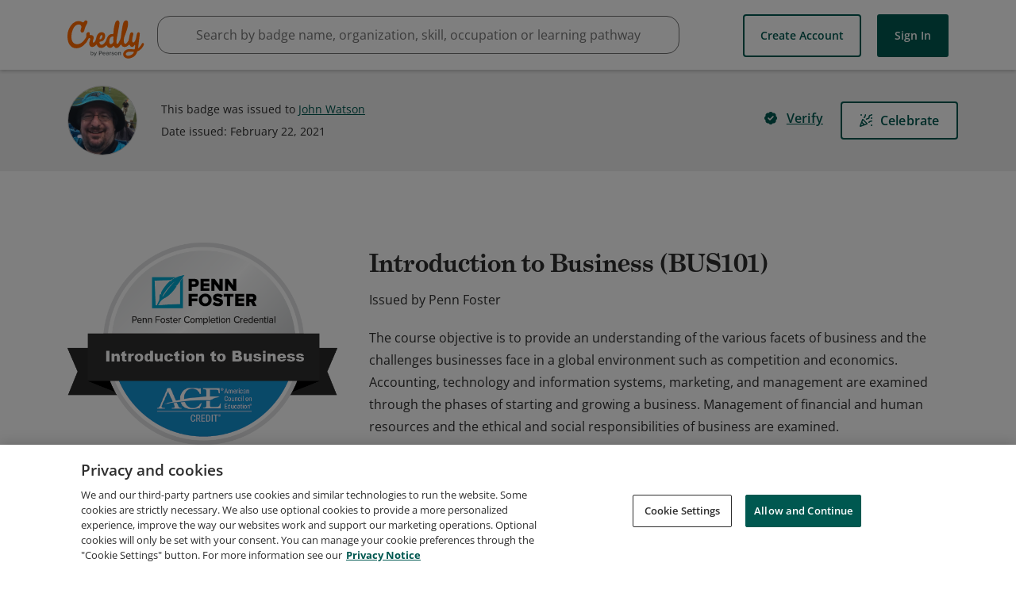

--- FILE ---
content_type: text/css
request_url: https://cdn.credly.com/assets/application-441919b530c2017b753fd0d9d5dd733f73b9ecab910af2d8062f3f4273d06c38.css
body_size: 77208
content:
.cr-avatar__image-wrap{border-radius:50%;overflow:hidden;flex-shrink:0;align-items:center;justify-content:center}@media only screen and (min-width: 500px){.cr-avatar__image-wrap{display:flex}}.cr-avatar__image-wrap.cr-avatar__image--small{width:auto;height:auto}.cr-avatar__image--auto{object-fit:cover}.cr-avatar__image--portrait{width:100%}.cr-avatar__image--landscape{height:100%}.cr-search-bar__input--global-search--open{border-bottom-left-radius:0 !important;border-bottom-right-radius:0 !important}.searchbar-autocomplete__list-container{top:-23px;max-height:602px;overflow-y:hidden;padding:0;list-style:none;position:relative;border-radius:0 0 8px 8px/0px 0px 8px 8px;border:1px solid #c2c2c2}@media(max-width: 767px){.searchbar-autocomplete__list-container{max-height:initial}}.searchbar-autocomplete__list-container strong{font-weight:600}.searchbar-autocomplete__list-container--open{border:1px solid #c2c2c2}@media(max-width: 767px){.searchbar-autocomplete__list-container--open{position:fixed;left:0;top:88px;width:100vw;height:calc(100vh - 88px);background-color:#fff}}@media(max-width: 500px){.searchbar-autocomplete__list-container--open{top:66px;height:calc(100vh - 66px)}}.searchbar-autocomplete__list-item{color:#2e2e2e;height:40px;padding-left:16px;padding-right:16px;font-size:14px;display:flex;align-items:center}.searchbar-autocomplete__list-item span{white-space:nowrap;text-overflow:ellipsis;overflow:hidden;line-height:40px}.searchbar-autocomplete__list-item svg{height:16px;width:16px;margin-right:8px}@media(max-width: 768px){.searchbar-autocomplete__list-item svg{margin-right:20px}}@media(max-width: 768px){.searchbar-autocomplete__list-item{padding-left:24px}}.searchbar-autocomplete__list-item .searchbar-autocomplete__list-icon{color:#4e4e4e}.cr-search-bar{width:100%}.cr-search-bar__clear{position:absolute;width:40px;height:44px;padding:0;border:0;background-color:rgba(0,0,0,0);margin:auto;top:0;right:5px;bottom:0}.cr-search-bar__clear:focus{color:#4e4e4e;outline:Highlight solid 2px}@media(-webkit-min-device-pixel-ratio: 0){.cr-search-bar__clear:focus{outline:-webkit-focus-ring-color auto 5px}}@media(forced-colors: active){.cr-search-bar__clear:focus{forced-color-adjust:none;outline-color:ActiveText}}@media(forced-colors: active)and (-webkit-min-device-pixel-ratio: 0){.cr-search-bar__clear:focus{outline-color:ActiveText}}.cr-search-bar__clear:hover{cursor:pointer}.cr-search-bar__clear>svg{stroke:#fff;width:10px;height:16px;font-weight:400;top:2px;position:relative;font-size:16px;color:#717171}.cr-search-bar__clear>svg>path{fill:#4e4e4e}.cr-search-bar__clear--autocomplete{top:23px;width:26px;margin:initial;margin-right:4px}@media(max-width: 500px){.cr-search-bar__clear--autocomplete{top:15px}}.cr-search-bar__clear--is-hidden{display:none}.cr-search-bar__input-group{position:relative;width:100%;z-index:1}.cr-search-bar__input--with-left-icon{padding-left:60px}.cr-search-bar__input--no-clear{padding-left:18px}.cr-search-bar__input--icon-only{border:none !important}.header-nav-item--search-bar--icon-only-unauthenticated{right:40px !important}.header-nav-item--search-bar--icon-only{width:48px !important;right:6.6rem;left:auto !important}@media(max-width: 500px){.header-nav-item--search-bar--icon-only{right:5rem}}.cr-search-bar__input{width:100%;font-weight:400;background-color:rgba(0,0,0,0)}.cr-search-bar__input:focus{outline:none}.cr-search-bar__input::-ms-clear{display:none}.cr-search-bar__prompt{position:relative;top:9px;font-size:16px;color:#fff}.cr-search-bar__icon,.cr-search-bar__search-icon--left{position:absolute;height:40%;top:30%;left:15px}.cr-search-bar__search-icon--right{position:absolute;height:40%;top:30%;right:15px}.cr-search-bar--dark{height:138px;background-color:#2e2e2e;border-bottom:1px solid #fff}.cr-search-bar--dark .cr-search-bar__clear{color:#fff;right:-12px}.cr-search-bar--dark .cr-search-bar__input{padding:10px 40px 0 0;font-size:36px;line-height:65px;color:#fff;border:none;border-bottom:2px solid #fff}.cr-search-bar--dark .cr-search-bar__input:focus{outline:none}.cr-search-bar--dark .cr-search-bar__icon{color:#fff}.cr-search-bar--light,.cr-search-bar--light-short,.cr-search-bar--compact-borderless,.cr-search-bar--org-mgmt{background-color:#fff}.cr-search-bar--light .cr-search-bar__clear,.cr-search-bar--light-short .cr-search-bar__clear,.cr-search-bar--compact-borderless .cr-search-bar__clear,.cr-search-bar--org-mgmt .cr-search-bar__clear{color:#4e4e4e;right:0}.cr-search-bar--light .cr-search-bar__clear:hover,.cr-search-bar--light .cr-search-bar__clear:active,.cr-search-bar--light-short .cr-search-bar__clear:hover,.cr-search-bar--light-short .cr-search-bar__clear:active,.cr-search-bar--compact-borderless .cr-search-bar__clear:hover,.cr-search-bar--compact-borderless .cr-search-bar__clear:active,.cr-search-bar--org-mgmt .cr-search-bar__clear:hover,.cr-search-bar--org-mgmt .cr-search-bar__clear:active{color:#005850;outline:none}.cr-search-bar--light .cr-search-bar__input,.cr-search-bar--light-short .cr-search-bar__input,.cr-search-bar--compact-borderless .cr-search-bar__input,.cr-search-bar--org-mgmt .cr-search-bar__input{border:1px solid #c2c2c2;border-radius:4px;color:#2e2e2e;font-size:16px;line-height:66px;min-height:66px;padding:0 52px}@media(max-width: 767px){.cr-search-bar--light .cr-search-bar__input,.cr-search-bar--light-short .cr-search-bar__input,.cr-search-bar--compact-borderless .cr-search-bar__input,.cr-search-bar--org-mgmt .cr-search-bar__input{padding-right:20px}}.cr-search-bar--light .cr-search-bar__input:focus,.cr-search-bar--light-short .cr-search-bar__input:focus,.cr-search-bar--compact-borderless .cr-search-bar__input:focus,.cr-search-bar--org-mgmt .cr-search-bar__input:focus{border:1px solid #004438}.cr-search-bar--light .cr-search-bar__input--no-clear,.cr-search-bar--light-short .cr-search-bar__input--no-clear,.cr-search-bar--compact-borderless .cr-search-bar__input--no-clear,.cr-search-bar--org-mgmt .cr-search-bar__input--no-clear{padding-left:18px}.cr-search-bar--light .cr-search-bar__icon,.cr-search-bar--light-short .cr-search-bar__icon,.cr-search-bar--compact-borderless .cr-search-bar__icon,.cr-search-bar--org-mgmt .cr-search-bar__icon{color:#666}.cr-search-bar--light-short{border-radius:4px}.cr-search-bar--light-short.cr-search-bar--showing-results{border-radius:4px 4px 0 0}.cr-search-bar--light-short .cr-search-bar__input{min-height:54px;line-height:100%;border:0;background-color:#fff}.cr-search-bar--light-short .cr-search-bar__input:focus{border:none}.cr-search-bar--org-mgmt .cr-search-bar__input{background-color:#efefef}.cr-search-bar--org-mgmt .cr-search-bar__input:focus{background-color:#fff}.cr-search-bar--org-mgmt .cr-search-bar__input,.cr-search-bar--compact-borderless .cr-search-bar__input{border-radius:4px;min-height:46px;line-height:100%;border:none}.cr-search-bar--org-mgmt .cr-search-bar__input:focus,.cr-search-bar--compact-borderless .cr-search-bar__input:focus{border:1px solid #005850}.cr-search-bar--org-mgmt .cr-search-bar__search-icon--left,.cr-search-bar--compact-borderless .cr-search-bar__search-icon--left{color:#4e4e4e}.cr-search-bar--org-mgmt .cr-search-bar__icon,.cr-search-bar--compact-borderless .cr-search-bar__icon{height:30%;width:20px;top:37%}.cr-search-bar--org-mgmt .cr-search-bar__search-icon--right,.cr-search-bar--compact-borderless .cr-search-bar__search-icon--right{background:rgba(0,0,0,0);border:none;color:#005850;cursor:pointer;margin-top:-10px;height:20px;top:50%;width:30px}.cr-search-bar--org-mgmt .cr-search-bar__search-icon--right svg,.cr-search-bar--compact-borderless .cr-search-bar__search-icon--right svg{height:18px;width:18px}.cr-search-bar--compact-borderless,.cr-search-bar--compact-borderless .cr-search-bar__input-group{height:100%}.cr-search-bar--compact-borderless .cr-search-bar__input{border:0;height:100%;min-height:auto;background-color:#fff}.cr-search-bar--compact-borderless .cr-search-bar__input:focus{border:0}.cr-search-bar--new-theme{margin-left:16px;width:40%;font-size:16px}.cr-search-bar--new-theme .cr-search-bar__input{min-height:44px;line-height:100%;border:1px solid #737373;border-radius:5px;background-color:#fff;font-size:14px}.cr-search-bar--new-theme .cr-search-bar__input--global-search{border-radius:8px;font-size:14px;line-height:20px}.cr-search-bar--new-theme .cr-search-bar__search-icon--left{position:absolute;height:16px;width:16px;top:41.2%;left:16px;color:#4e4e4e}.cr-search-bar--new-theme .cr-search-bar__search-icon--left--autocomplete{height:16px;top:37px;color:#4e4e4e}@media(max-width: 500px){.cr-search-bar--new-theme .cr-search-bar__search-icon--left--autocomplete{width:20px;height:20px;top:24px}}.cr-search-bar--new-theme .cr-search-bar__input--with-left-icon{padding-left:51px}@media(max-width: 767px){.cr-search-bar--new-theme .cr-search-bar--unauthenticated{width:calc(100% - 385px)}}@media(max-width: 500px){.cr-search-bar--new-theme .cr-search-bar--unauthenticated{width:calc(100% - 215px)}}.cr-search-bar--org-dashboard .cr-search-bar__input{background-color:#fff}.cr-search-bar--org-dashboard .cr-search-bar__input,.cr-search-bar--compact-borderless .cr-search-bar__input{border-radius:4px;min-height:48px;line-height:100%;border:none}.cr-search-bar--org-dashboard .cr-search-bar__input:focus,.cr-search-bar--compact-borderless .cr-search-bar__input:focus{border:1px solid #005850}.cr-search-bar--org-dashboard .cr-search-bar__search-icon--left,.cr-search-bar--compact-borderless .cr-search-bar__search-icon--left{color:#4e4e4e}.cr-search-bar--org-dashboard .cr-search-bar__icon,.cr-search-bar--compact-borderless .cr-search-bar__icon{height:30%;width:20px;top:37%}.cr-search-bar--org-dashboard .cr-search-bar__search-icon--right,.cr-search-bar--compact-borderless .cr-search-bar__search-icon--right{background:rgba(0,0,0,0);border:none;color:#005850;cursor:pointer;margin-top:-10px;height:20px;top:50%;width:30px}.cr-search-bar--org-dashboard .cr-search-bar__search-icon--right svg,.cr-search-bar--compact-borderless .cr-search-bar__search-icon--right svg{height:18px;width:18px}.loading-spinner{display:flex}.loading-spinner:not(.loading-spinner__inherit-color){color:#005850}@media(forced-colors: active){.loading-spinner:not(.loading-spinner__inherit-color){forced-color-adjust:none;color:CanvasText}}.loading-spinner .svg-inline--fa{animation-name:ac-spin;animation-duration:2s;animation-timing-function:linear;animation-iteration-count:infinite;width:100%;height:100%}.loading-spinner__hidden-text{position:absolute;opacity:.0001;top:-9999px}.loading-spinner__below{position:relative;display:inline-block;left:50%}.loading-spinner__center,.loading-spinner__window-center{position:absolute;top:50%;left:50%}.loading-spinner__window-center{position:fixed;z-index:600}.loading-spinner__large{width:100px;height:100px}.loading-spinner__large.loading-spinner__below{margin:30px 0 10px -50px}.loading-spinner__large.loading-spinner__center,.loading-spinner__large.loading-spinner__window-center{margin:-50px 0 0 -50px}.loading-spinner__medium{width:50px;height:50px}.loading-spinner__medium.loading-spinner__below{margin:30px 0 10px -25px}.loading-spinner__medium.loading-spinner__center,.loading-spinner__medium.loading-spinner__window-center{margin:-25px 0 0 -25px}.loading-spinner__small{width:26px;height:26px}.loading-spinner__small.loading-spinner__below{margin:30px 0 10px -13px}.loading-spinner__small.loading-spinner__center,.loading-spinner__small.loading-spinner__window-center{margin:-13px 0 0 -13px}.loading-spinner__fill{width:100%;height:100%}.cr-search-results{background-color:#fff;overflow-y:auto;width:100%;flex:1}.cr-search-results--is-hidden{display:none}.cr-search-results--org-mgmt{margin-top:10px;position:absolute;border:.5px solid #004438;z-index:100;padding:5px 0 10px;box-shadow:0 3px 2px -2px rgba(0,0,0,.5019607843);border-top:none;top:32px;border-radius:0 0 4px 4px;max-height:400px;overflow-y:scroll}.cr-search-results--org-mgmt.cr-search-results--unfocused{background-color:#efefef;border:none}.cr-search-results--divider{border-top:1px solid #c2c2c2;margin:0 20px 10px}.ac-heading{overflow-wrap:break-word}.ac-heading--action-page-head{font-family:grad,serif;font-style:normal;font-weight:700;font-size:24px}.ac-heading--badge-name-hero{font-family:grad,serif;font-style:normal;font-weight:700;font-size:32px;line-height:1.25}.ac-heading--primary{font-size:32px;color:#005850}.ac-heading--bold-primary{font-size:32px;font-weight:700;color:#005850}.ac-heading--serif-large{font-family:grad,serif;font-size:48px;line-height:56px;color:#005850}.ac-heading--serif-primary,.ac-heading--serif-primary-large{font-family:grad,serif;font-size:34px;line-height:40px;color:#005850}.ac-heading--job-requisition-form--main{font-family:Grad;font-style:normal;font-weight:700;font-size:36px;line-height:44px}.ac-heading--job-requisition-form--subheader{font-family:Open Sans,sans-serif;font-style:normal;font-weight:600;font-size:19px;line-height:23px}.ac-heading--serif-primary-large{font-size:34px;line-height:40px}@media(max-width: 767px){.ac-heading--serif-primary-large{font-size:24px;line-height:36px}}.ac-heading--section-title{font-size:24px;font-weight:700;text-align:center;padding-bottom:48px}.ac-heading--section-title:after{content:"";display:block;position:relative;top:20px;left:50%;margin-left:-32px;height:4px;width:64px;background-color:#747376}.ac-heading--gray-box{width:100%;height:170px;line-height:170px;background-color:#efefef;font-size:32px;font-weight:700;margin-bottom:50px}.ac-heading--subhead{font-size:20px;font-weight:600;line-height:1.4}.ac-heading--section-subheader{font-size:16px;font-weight:600;line-height:20px}@media(max-width: 767px){.ac-heading--section-subheader{font-size:14px}}.ac-heading--db-badge-title{font-size:18px;font-weight:600;line-height:1.5}.ac-heading--button-nav-label{font-size:16px;font-weight:600;line-height:1.75}.ac-heading--settings-head{font-size:16px;font-weight:700;line-height:1.4}.ac-heading--small-caps{text-transform:uppercase;font-size:12px;font-weight:700}.ac-heading--org-mgmt-subhead{color:#2e2e2e;font-size:20px;font-weight:700;line-height:1}.ac-heading--org-dashboard-subhead{color:#2e2e2e;font-size:20px;font-weight:600;line-height:45px}.ac-heading--workforce-subhead{color:#2e2e2e;font-size:19px;font-weight:700;line-height:23px}.ac-heading--subpage-head{font-size:33px;font-weight:700;line-height:40px;color:#000}@media(max-width: 767px){.ac-heading--subpage-head{font-size:19px;font-weight:600;line-height:23px}}.ac-heading--plain-text{font-size:16px;font-weight:400;line-height:1.5}.c-collapsible-section{height:auto;overflow:hidden;opacity:1;visibility:visible;transition:height .3s ease-out,opacity .3s ease-out,visibility .3s ease-out}.c-collapsible-section--allow-overflow{overflow:initial}.c-collapsible-section--is-collapsed{height:0;opacity:0;visibility:hidden}.c-collapsible-section--always-expanded-xs{height:auto !important;visibility:visible;opacity:1}@media(min-width: 576px){.c-collapsible-section--always-expanded-sm{height:auto !important;visibility:visible;opacity:1}}@media(min-width: 768px){.c-collapsible-section--always-expanded-md{height:auto !important;visibility:visible;opacity:1}}@media(min-width: 992px){.c-collapsible-section--always-expanded-lg{height:auto !important;visibility:visible;opacity:1}}@media(min-width: 1200px){.c-collapsible-section--always-expanded-xl{height:auto !important;visibility:visible;opacity:1}}@media(min-width: 1400px){.c-collapsible-section--always-expanded-xxl{height:auto !important;visibility:visible;opacity:1}}@media(min-width: 1600px){.c-collapsible-section--always-expanded-xxxl{height:auto !important;visibility:visible;opacity:1}}.c-global-search-results-item{align-items:center;display:flex;text-decoration:none}.c-global-search-results-item:hover{text-decoration:none}.c-global-search-results-item{margin-top:20px}.c-global-search-results-item__icon{align-items:center;display:flex;justify-content:center;height:30px;width:30px;margin-right:15px}.c-global-search-results-item__label{color:#2e2e2e;font-size:18px;font-weight:400}.c-global-search-results-item:hover>.c-global-search-results-item__label{color:#2e2e2e;text-decoration:underline}.c-global-search-results-category__heading{margin-bottom:16px;font-size:18px;font-weight:600;text-transform:uppercase;color:#2e2e2e}a.c-global-search-results-category__view-all{color:#005850;display:block;font-size:18px;font-weight:600;margin:20px 0 0;text-decoration:underline}.c-global-search-results-category__group+.c-global-search-results-category__group,.c-global-search-results-category__group>*+*{margin-top:20px}.c-global-search-results-category__group.c-collapsible-section--is-collapsed,.c-global-search-results-category__group.c-collapsible-section{margin-top:0}.c-collapsible-nav{border:1px solid #c2c2c2}@media(min-width: 768px){.c-collapsible-nav{border:none}}.c-collapsible-nav__current-item-inner{display:flex;align-items:center}.c-collapsible-nav__current-item-inner>.fa-angle-down{height:16px;width:10px;margin-right:16px}.c-collapsible-nav__current-item-label{padding-left:16px;flex:1 0 0;white-space:nowrap}.c-collapsible-nav__item{line-height:48px;padding-left:15px;font-size:16px;font-weight:600;color:#005850}@media(forced-colors: active){.c-collapsible-nav__item{forced-color-adjust:none;color:CanvasText}}@media(min-width: 768px){.c-collapsible-nav__item{padding-left:10px}}@media(min-width: 992px){.c-collapsible-nav__item{padding-left:15px}}.c-collapsible-nav__icon{height:16px;width:16px}.c-collapsible-nav__item--active,.c-collapsible-nav__item--focused,.c-collapsible-nav__item:hover{background-color:#f0f0f0}@media(forced-colors: active){.c-collapsible-nav__item--active,.c-collapsible-nav__item--focused,.c-collapsible-nav__item:hover{forced-color-adjust:none;background-color:Canvas;position:relative;z-index:1;outline:Highlight solid 2px;outline-offset:-4px;color:ActiveText}}@media(forced-colors: active)and (-webkit-min-device-pixel-ratio: 0){.c-collapsible-nav__item--active,.c-collapsible-nav__item--focused,.c-collapsible-nav__item:hover{outline:-webkit-focus-ring-color auto 5px}}@media(forced-colors: active)and (forced-colors: active){.c-collapsible-nav__item--active,.c-collapsible-nav__item--focused,.c-collapsible-nav__item:hover{forced-color-adjust:none;outline-color:ActiveText}}@media(forced-colors: active)and (forced-colors: active)and (-webkit-min-device-pixel-ratio: 0){.c-collapsible-nav__item--active,.c-collapsible-nav__item--focused,.c-collapsible-nav__item:hover{outline-color:ActiveText}}@media(min-width: 768px){.c-collapsible-nav__item--current{display:none}}.c-collapsible-nav__item--disabled{pointer-events:none}.c-collapsible-nav__item--disabled>a{color:#c2c2c2}.c-collapsible-nav__link{width:100%;align-items:baseline;display:inline-flex;text-decoration:none}@media(forced-colors: active){.c-collapsible-nav__link{forced-color-adjust:none;color:inherit}}.c-collapsible-nav__link:hover,.c-collapsible-nav__link:focus{cursor:pointer}.c-collapsible-nav__link:focus-visible{outline:Highlight solid 2px;outline-offset:4px}@media(-webkit-min-device-pixel-ratio: 0){.c-collapsible-nav__link:focus-visible{outline:-webkit-focus-ring-color auto 5px}}@media(forced-colors: active){.c-collapsible-nav__link:focus-visible{forced-color-adjust:none;outline-color:ActiveText}}@media(forced-colors: active)and (-webkit-min-device-pixel-ratio: 0){.c-collapsible-nav__link:focus-visible{outline-color:ActiveText}}.c-collapsible-nav__icon-wrap{display:flex;width:16px;margin-right:16px}.c-checkbox-widget{height:24px;min-height:24px;min-width:24px;width:24px;border:1px solid #9b9b9b;border-radius:4px;background-color:#fff;cursor:pointer;vertical-align:middle}.c-checkbox-widget--error{border:1px solid #d0021b}.c-checkbox-widget--disabled{cursor:not-allowed;opacity:.4}.c-checkbox-widget__checkmark{display:none}.c-checkbox-widget.c-checkbox-widget--checked{background-color:#005850;border:1px solid #005850}.c-checkbox-widget.c-checkbox-widget--checked>.c-checkbox-widget__checkmark{display:inline-block;color:#fff;width:16px;height:16px;margin:3px}.cr-radio-widget__outer{border:1px solid #c2c2c2;border-radius:50%;height:24px;width:24px;position:relative;cursor:pointer}.cr-radio-widget__inner{position:absolute;top:4px;left:4px;border:1px solid #005850;background:#005850;border-radius:50%;height:14px;width:14px}div.cr-radio-widget--disabled{opacity:.4;cursor:not-allowed;pointer-events:none}.c-global-search-results-filters__badge-filter-container{padding-top:8px;display:flex;padding-bottom:16px;flex-direction:column;margin-left:-10px;background:#fff}@media(min-width: 992px){.c-global-search-results-filters__badge-filter-container{margin-left:-15px}}.c-global-search-results-filters__badge-filter-container .cr-radio-widget__outer{margin-right:20px}.c-global-search-results-filters__badge-filter-container .c-checkbox-widget{height:16px;width:16px;min-height:16px;min-width:16px;display:flex;align-items:center}.c-global-search-results-filters__badge-filter-container .c-checkbox-widget>svg{min-width:12px;position:relative;left:-2px}.c-global-search-results-filters__badge-filter-container .cr-radio-widget__outer{height:16px;width:16px}.c-global-search-results-filters__badge-filter-container .cr-radio-widget__inner{position:relative;left:0;top:0}.c-global-search-results-filters__badge-filter-container-collapsed{pointer-events:none}.c-global-search-results-filters__badge-filter-header{display:flex;justify-content:space-between;padding-top:8px}.c-global-search-results-filters__badge-filter-container-title{display:flex;font-size:16px;font-weight:600;line-height:20px}.c-global-search-results-filters__badge-filter-container-title .c-global-search-results-filters__badge-filter-container-title-text{padding:2px 6px}.c-global-search-results-filters__badge-filter-container-title .c-global-search-results-filters__badge-filter-container-title-icon{color:#005850;height:16px;width:16px;align-self:center}.c-global-search-results-filters__badge-filter-container-title .c-global-search-results-filters__badge-filter-container-title-text--mobile{color:#005850}.c-global-search-results-filters__badge-filter-container-title-clear{font-size:14px;font-weight:400;line-height:20px;color:#005850;text-decoration:underline;cursor:pointer}.c-global-search-results-filters__badge-filter-container-title-clear.disabled{color:#c4c4c4;cursor:not-allowed}.c-global-search-results-filter__type-heading-container{display:flex;justify-content:space-between;align-items:center;height:40px}.c-global-search-results-filter__badge-filter-checkbox-item{display:flex;align-items:center;color:#4e4e4e;font-size:14px;height:24px;margin-bottom:4px}.c-global-search-results-filter__badge-filter_widget{display:flex;margin-right:20px}.c-global-search-results-filters__type-container{display:flex;align-items:center;color:#005850;font-size:14px;font-weight:600}.c-global-search-results-filters__type-container>svg>path{fill:#005850}.c-global-search-results-filters__type-container--expanded{margin-left:24px}.c-global-search-results-filters__icon{height:16px;width:16px;margin-right:12px}.c-global-search-results-filters__icon>path{fill:#005850}.c-global-search-results-filters{border-radius:5px}@media(min-width: 768px){.c-global-search-results-filters{position:sticky;top:0}}.c-global-search-results-filters .c-collapsible-nav__item{line-height:40px;font-weight:400;color:#666}.c-global-search-results-filters .c-collapsible-nav__item[aria-expanded=true]{color:#005850}.c-global-search-results__container{margin-bottom:128px;display:flex;flex-wrap:wrap;margin-right:-15px;margin-left:-15px}.c-global-search-results__category-container{position:relative;width:100%;padding-right:15px;padding-left:15px;flex:0 0 100%;max-width:100%}@media(min-width: 768px){.c-global-search-results__category-container{padding-top:8px;flex:0 0 66.6666666667%;max-width:66.6666666667%}}@media(min-width: 992px){.c-global-search-results__category-container{flex:0 0 75%;max-width:75%}}.c-global-search-results__category-container>*+*{margin-top:48px}.c-global-search-results__filters-container{margin-bottom:24px;position:relative;width:100%;padding-right:15px;padding-left:15px;flex:0 0 100%;max-width:100%}@media(min-width: 768px){.c-global-search-results__filters-container{flex:0 0 33.3333333333%;max-width:33.3333333333%}}@media(min-width: 992px){.c-global-search-results__filters-container{flex:0 0 25%;max-width:25%}}.c-global-search-results__results-count-container{font-size:18px;margin-bottom:-30px}.c-global-search-results__results-count-text{font-weight:600}@font-face{font-family:Open Sans;font-style:normal;font-display:swap;font-weight:400;src:url(/assets/open-sans-cyrillic-ext-400-normal-MS3X5P6S.digested.woff2) format("woff2"),url(/assets/open-sans-cyrillic-ext-400-normal-FAFABDBL.digested.woff) format("woff");unicode-range:U+0460-052F,U+1C80-1C88,U+20B4,U+2DE0-2DFF,U+A640-A69F,U+FE2E-FE2F}@font-face{font-family:Open Sans;font-style:normal;font-display:swap;font-weight:400;src:url(/assets/open-sans-cyrillic-400-normal-3FADF5AA.digested.woff2) format("woff2"),url(/assets/open-sans-cyrillic-400-normal-V7A3VLPX.digested.woff) format("woff");unicode-range:U+0301,U+0400-045F,U+0490-0491,U+04B0-04B1,U+2116}@font-face{font-family:Open Sans;font-style:normal;font-display:swap;font-weight:400;src:url(/assets/open-sans-greek-ext-400-normal-56I7W6MF.digested.woff2) format("woff2"),url(/assets/open-sans-greek-ext-400-normal-FRKBL4UR.digested.woff) format("woff");unicode-range:U+1F00-1FFF}@font-face{font-family:Open Sans;font-style:normal;font-display:swap;font-weight:400;src:url(/assets/open-sans-greek-400-normal-XZPUNULU.digested.woff2) format("woff2"),url(/assets/open-sans-greek-400-normal-OX7PQQ5C.digested.woff) format("woff");unicode-range:U+0370-03FF}@font-face{font-family:Open Sans;font-style:normal;font-display:swap;font-weight:400;src:url(/assets/open-sans-hebrew-400-normal-QPA3RD75.digested.woff2) format("woff2"),url(/assets/open-sans-hebrew-400-normal-MSOBAGL7.digested.woff) format("woff");unicode-range:U+0590-05FF,U+200C-2010,U+20AA,U+25CC,U+FB1D-FB4F}@font-face{font-family:Open Sans;font-style:normal;font-display:swap;font-weight:400;src:url(/assets/open-sans-vietnamese-400-normal-VNQG5LLH.digested.woff2) format("woff2"),url(/assets/open-sans-vietnamese-400-normal-7XU3JTER.digested.woff) format("woff");unicode-range:U+0102-0103,U+0110-0111,U+0128-0129,U+0168-0169,U+01A0-01A1,U+01AF-01B0,U+0300-0301,U+0303-0304,U+0308-0309,U+0323,U+0329,U+1EA0-1EF9,U+20AB}@font-face{font-family:Open Sans;font-style:normal;font-display:swap;font-weight:400;src:url(/assets/open-sans-latin-ext-400-normal-M76UBF5J.digested.woff2) format("woff2"),url(/assets/open-sans-latin-ext-400-normal-UGVOGOL2.digested.woff) format("woff");unicode-range:U+0100-02AF,U+0304,U+0308,U+0329,U+1E00-1E9F,U+1EF2-1EFF,U+2020,U+20A0-20AB,U+20AD-20CF,U+2113,U+2C60-2C7F,U+A720-A7FF}@font-face{font-family:Open Sans;font-style:normal;font-display:swap;font-weight:400;src:url(/assets/open-sans-latin-400-normal-PC4SXGO2.digested.woff2) format("woff2"),url(/assets/open-sans-latin-400-normal-5VF27STB.digested.woff) format("woff");unicode-range:U+0000-00FF,U+0131,U+0152-0153,U+02BB-02BC,U+02C6,U+02DA,U+02DC,U+0304,U+0308,U+0329,U+2000-206F,U+2074,U+20AC,U+2122,U+2191,U+2193,U+2212,U+2215,U+FEFF,U+FFFD}@font-face{font-family:Open Sans;font-style:normal;font-display:swap;font-weight:600;src:url(/assets/open-sans-cyrillic-ext-600-normal-XWHDX5LU.digested.woff2) format("woff2"),url(/assets/open-sans-cyrillic-ext-600-normal-4PGEXZ2S.digested.woff) format("woff");unicode-range:U+0460-052F,U+1C80-1C88,U+20B4,U+2DE0-2DFF,U+A640-A69F,U+FE2E-FE2F}@font-face{font-family:Open Sans;font-style:normal;font-display:swap;font-weight:600;src:url(/assets/open-sans-cyrillic-600-normal-CUVMQPQ5.digested.woff2) format("woff2"),url(/assets/open-sans-cyrillic-600-normal-6ZUKVDIA.digested.woff) format("woff");unicode-range:U+0301,U+0400-045F,U+0490-0491,U+04B0-04B1,U+2116}@font-face{font-family:Open Sans;font-style:normal;font-display:swap;font-weight:600;src:url(/assets/open-sans-greek-ext-600-normal-OA6MNJZL.digested.woff2) format("woff2"),url(/assets/open-sans-greek-ext-600-normal-6JFFXJJK.digested.woff) format("woff");unicode-range:U+1F00-1FFF}@font-face{font-family:Open Sans;font-style:normal;font-display:swap;font-weight:600;src:url(/assets/open-sans-greek-600-normal-E7QMHKUG.digested.woff2) format("woff2"),url(/assets/open-sans-greek-600-normal-O4KNG7DF.digested.woff) format("woff");unicode-range:U+0370-03FF}@font-face{font-family:Open Sans;font-style:normal;font-display:swap;font-weight:600;src:url(/assets/open-sans-hebrew-600-normal-B2Y6TE6B.digested.woff2) format("woff2"),url(/assets/open-sans-hebrew-600-normal-3C3XSMNP.digested.woff) format("woff");unicode-range:U+0590-05FF,U+200C-2010,U+20AA,U+25CC,U+FB1D-FB4F}@font-face{font-family:Open Sans;font-style:normal;font-display:swap;font-weight:600;src:url(/assets/open-sans-vietnamese-600-normal-HVQXPRJI.digested.woff2) format("woff2"),url(/assets/open-sans-vietnamese-600-normal-YQ5B7T4F.digested.woff) format("woff");unicode-range:U+0102-0103,U+0110-0111,U+0128-0129,U+0168-0169,U+01A0-01A1,U+01AF-01B0,U+0300-0301,U+0303-0304,U+0308-0309,U+0323,U+0329,U+1EA0-1EF9,U+20AB}@font-face{font-family:Open Sans;font-style:normal;font-display:swap;font-weight:600;src:url(/assets/open-sans-latin-ext-600-normal-VCSA5CA7.digested.woff2) format("woff2"),url(/assets/open-sans-latin-ext-600-normal-L6FADXTW.digested.woff) format("woff");unicode-range:U+0100-02AF,U+0304,U+0308,U+0329,U+1E00-1E9F,U+1EF2-1EFF,U+2020,U+20A0-20AB,U+20AD-20CF,U+2113,U+2C60-2C7F,U+A720-A7FF}@font-face{font-family:Open Sans;font-style:normal;font-display:swap;font-weight:600;src:url(/assets/open-sans-latin-600-normal-UH27EPRT.digested.woff2) format("woff2"),url(/assets/open-sans-latin-600-normal-KUF2YHR4.digested.woff) format("woff");unicode-range:U+0000-00FF,U+0131,U+0152-0153,U+02BB-02BC,U+02C6,U+02DA,U+02DC,U+0304,U+0308,U+0329,U+2000-206F,U+2074,U+20AC,U+2122,U+2191,U+2193,U+2212,U+2215,U+FEFF,U+FFFD}@font-face{font-family:Open Sans;font-style:normal;font-display:swap;font-weight:700;src:url(/assets/open-sans-cyrillic-ext-700-normal-FEU5QOSG.digested.woff2) format("woff2"),url(/assets/open-sans-cyrillic-ext-700-normal-QMBTHSU4.digested.woff) format("woff");unicode-range:U+0460-052F,U+1C80-1C88,U+20B4,U+2DE0-2DFF,U+A640-A69F,U+FE2E-FE2F}@font-face{font-family:Open Sans;font-style:normal;font-display:swap;font-weight:700;src:url(/assets/open-sans-cyrillic-700-normal-LVXOAFSO.digested.woff2) format("woff2"),url(/assets/open-sans-cyrillic-700-normal-WK6Y56RN.digested.woff) format("woff");unicode-range:U+0301,U+0400-045F,U+0490-0491,U+04B0-04B1,U+2116}@font-face{font-family:Open Sans;font-style:normal;font-display:swap;font-weight:700;src:url(/assets/open-sans-greek-ext-700-normal-C2OZXFDU.digested.woff2) format("woff2"),url(/assets/open-sans-greek-ext-700-normal-RNBSBCVV.digested.woff) format("woff");unicode-range:U+1F00-1FFF}@font-face{font-family:Open Sans;font-style:normal;font-display:swap;font-weight:700;src:url(/assets/open-sans-greek-700-normal-GHMB66SY.digested.woff2) format("woff2"),url(/assets/open-sans-greek-700-normal-6VQB3Z2T.digested.woff) format("woff");unicode-range:U+0370-03FF}@font-face{font-family:Open Sans;font-style:normal;font-display:swap;font-weight:700;src:url(/assets/open-sans-hebrew-700-normal-YFCOHMV5.digested.woff2) format("woff2"),url(/assets/open-sans-hebrew-700-normal-GWYFUAR5.digested.woff) format("woff");unicode-range:U+0590-05FF,U+200C-2010,U+20AA,U+25CC,U+FB1D-FB4F}@font-face{font-family:Open Sans;font-style:normal;font-display:swap;font-weight:700;src:url(/assets/open-sans-vietnamese-700-normal-XT6H4ZNC.digested.woff2) format("woff2"),url(/assets/open-sans-vietnamese-700-normal-ZJX5CKEZ.digested.woff) format("woff");unicode-range:U+0102-0103,U+0110-0111,U+0128-0129,U+0168-0169,U+01A0-01A1,U+01AF-01B0,U+0300-0301,U+0303-0304,U+0308-0309,U+0323,U+0329,U+1EA0-1EF9,U+20AB}@font-face{font-family:Open Sans;font-style:normal;font-display:swap;font-weight:700;src:url(/assets/open-sans-latin-ext-700-normal-U73EFA3I.digested.woff2) format("woff2"),url(/assets/open-sans-latin-ext-700-normal-I24JJK6Y.digested.woff) format("woff");unicode-range:U+0100-02AF,U+0304,U+0308,U+0329,U+1E00-1E9F,U+1EF2-1EFF,U+2020,U+20A0-20AB,U+20AD-20CF,U+2113,U+2C60-2C7F,U+A720-A7FF}@font-face{font-family:Open Sans;font-style:normal;font-display:swap;font-weight:700;src:url(/assets/open-sans-latin-700-normal-I4EMOFFP.digested.woff2) format("woff2"),url(/assets/open-sans-latin-700-normal-BYAUIMD5.digested.woff) format("woff");unicode-range:U+0000-00FF,U+0131,U+0152-0153,U+02BB-02BC,U+02C6,U+02DA,U+02DC,U+0304,U+0308,U+0329,U+2000-206F,U+2074,U+20AC,U+2122,U+2191,U+2193,U+2212,U+2215,U+FEFF,U+FFFD}.global-search-bar-dropdown__icon-container{display:flex;line-height:1}.global-search-bar-dropdown__recent-item{display:inline-flex !important;width:calc(100% - 52px) !important}.global-search-bar-dropdown__recent-item-close{display:inline-flex !important;width:52px !important;height:44px !important}.global-search-bar-dropdown__x-container{display:flex;position:relative;top:-2px;left:2px}.global-search-bar-rich-results__skeleton-badge-item{width:100%;height:34px;display:flex !important;align-items:center;padding:0;margin-bottom:8px;box-sizing:border-box}.global-search-bar-rich-results__skeleton-badge-circle{width:34px;height:34px;border-radius:50%;overflow:hidden;flex-shrink:0}.global-search-bar-rich-results__skeleton-badge-line{margin-left:8px;flex:1;height:100%;border-radius:8px}.global-search-bar-rich-results__skeleton-tag-list{display:flex !important;gap:8px}.global-search-bar-rich-results__skeleton-tag-wrapper{width:108px;height:34px;box-sizing:border-box}.global-search-bar-rich-results__skeleton-badge-item[role=option]:hover,.global-search-bar-rich-results__skeleton-badge-item[data-hovered=true],.global-search-bar-rich-results__skeleton-tag-list[role=option]:hover,.global-search-bar-rich-results__skeleton-tag-list[data-hovered=true]{background-color:rgba(0,0,0,0) !important}.global-search-bar-dropdown__list{width:100%;max-width:100%;box-sizing:border-box}.global-search-bar-dropdown__skeleton-container{border-radius:8px;height:34px;margin-bottom:8px}.global-search-bar-dropdown__skeleton{width:100%;height:100%}.global-search-bar-rich-results__tag-item{display:inline-flex !important;align-items:center;width:auto !important;padding:0;margin-right:8px;border-radius:4px;margin-bottom:8px;cursor:pointer;outline:none}.global-search-bar-rich-results__tag-item[data-focus-visible],.global-search-bar-rich-results__tag-item:focus-visible{outline:4px solid var(--pwfs-border-focus, #005ba9);border-radius:4px}.global-search-bar-rich-results__tag{padding:4px 8px;border-radius:16px;background-color:var(--pwfs-fill-neutral-light, #f4f4f4);line-height:16px;white-space:nowrap}.global-search-bar-rich-results__badge-item{display:flex;align-items:center;cursor:pointer;border-radius:8px}.global-search-bar-rich-results__badge-content{display:flex;align-items:center;width:100%;padding:8px}.global-search-bar-rich-results__badge-image{width:40px;height:40px;margin-right:8px}.global-search-bar-rich-results__badge-text{display:flex;flex-direction:column}.global-search-bar-rich-results__org-item{display:flex;align-items:center;padding:8px;border-radius:8px;cursor:pointer}.global-search-bar-rich-results__org-content{display:flex;align-items:center;width:100%}.global-search-bar-rich-results__org-image{width:40px;height:40px;border-radius:50%;margin-right:8px}.global-search-bar-rich-results__org-name{display:inline-block}.global-search-bar-rich-results__org-image-placeholder{width:40px;height:40px;border-radius:50%;background-color:var(--fill-neutral-skeleton);display:flex;align-items:center;justify-content:center;margin-right:8px}.global-search-bar-mobile{position:absolute;top:0;left:50%;transform:translate(-50%);width:100vw;height:88px;display:flex;justify-content:center}@media(max-width: 499px){.global-search-bar-mobile{height:66px}}.global-search-bar-mobile--icon-only-unauthenticated{pointer-events:none}.global-search-bar-mobile__icon-container{position:absolute;width:100%;height:100%;max-width:540px;display:flex;align-items:center;justify-content:flex-end}.global-search-bar-mobile__icon-only{height:100%;display:flex;align-items:center;margin-right:115px;pointer-events:all}@media(max-width: 499px){.global-search-bar-mobile__icon-only{margin-right:82px}}.global-search-bar-mobile__icon-container--unauthenticated{margin-right:50px}.global-search-bar-mobile-with-input{position:absolute;top:0;left:50%;transform:translate(-50%);width:100vw;height:88px;display:flex;justify-content:center;z-index:106}@media(max-width: 499px){.global-search-bar-mobile-with-input{height:66px}}.global-search-bar-mobile-with-input__input-container{width:100%;display:flex;align-items:center;background-color:#fff;padding-right:16px}.global-search-bar-mobile-with-input__input{flex:1 1 auto;width:100%;min-width:0;box-sizing:border-box;margin-right:16px}.global-search-bar-mobile-with-input__input__combobox{width:100%}.global-search-bar-mobile-with-input__input__popover{width:100vw !important;max-width:100vw !important;left:50% !important;transform:translate(-50%) !important;box-sizing:border-box}.global-search-bar-mobile-with-input__input__popover [role=listbox]{width:100%;max-width:100%;box-sizing:border-box}.global-search-bar-mobile-with-input__back-button{flex:0 0 auto;margin-left:16px;margin-right:16px}.global-search-bar{width:658px;height:100%;display:flex;align-items:center;margin-left:16px;position:absolute;left:7rem}@media(min-width: 768px)and (max-width: 991px){.global-search-bar{width:456px}}@media(min-width: 992px)and (max-width: 1199px){.global-search-bar--unauthenticated{width:514px}}@media(min-width: 768px)and (max-width: 991px){.global-search-bar--unauthenticated{width:274px}}.global-search-bar__input,.global-search-bar__input__combobox{width:100%}.c-global-search__results{background-color:#fff;border-bottom:1px solid #2e2e2e;overflow-y:auto;padding-top:24px;width:100%;height:100%;flex:1;position:fixed;left:0;top:6rem}.c-global-search__results--is-hidden{display:none}.c-global-search--open{width:100%;display:flex;flex-flow:column}.c-global-search__search-bar{display:flex;background-color:#fff;border-bottom:1px solid #fff}.menu-toggle{cursor:pointer;float:right;display:none}.menu-icon{display:flex;width:19px;color:#717171;font-weight:900}.menu-item a{text-decoration:none;color:#000}@media(max-width: 767px){.menu-toggle{height:88px;display:flex;align-items:center}.menu-icon{font-weight:400}.fa-times{width:15px}.menu-items{background-color:#fff;display:none}.menu-items.open{display:flex;background-color:#fff;width:100%;justify-content:center;height:109px}.menu-items.open>div{display:flex;height:46px;position:inherit !important;padding:0;margin-top:28px}.menu-items.open>div:last-child{margin-left:4px}.menu-items.open>div:last-child a{margin-right:0;width:109px;height:46px}.menu-items.open>div:first-child{margin-right:4px}.menu-items.open>div:first-child a{width:171px;height:46px}}@media(max-width: 499px){.menu-toggle{height:66px;display:flex}}.cr-modal__backdrop{position:fixed;top:0;left:0;width:100%;height:100%;background-color:rgba(46,46,46,.7019607843)}.cr-modal__backdrop--light{background-color:rgba(46,46,46,.1019607843)}.cr-modal__container{position:fixed;top:0;left:0;width:100%;height:100%;display:flex;flex-direction:column;justify-content:center;align-items:center;z-index:500}.cr-anchored-modal__container{position:absolute;z-index:1}.ac-icon{display:flex;align-items:center;justify-content:center}.ac-icon__image{text-align:center}svg.ac-icon__image{fill:currentColor;height:1em;width:1em}img.ac-icon__image{height:1em}a.main-menu-link{font-size:16px}@media(forced-colors: active){a.main-menu-link{forced-color-adjust:none;color:CanvasText}a.main-menu-link:hover,a.main-menu-link:focus{position:relative;z-index:1;outline:Highlight solid 2px;color:ActiveText;background-color:Canvas}}@media(forced-colors: active)and (-webkit-min-device-pixel-ratio: 0){a.main-menu-link:hover,a.main-menu-link:focus{outline:-webkit-focus-ring-color auto 5px}}@media(forced-colors: active)and (forced-colors: active){a.main-menu-link:hover,a.main-menu-link:focus{forced-color-adjust:none;outline-color:ActiveText}}@media(forced-colors: active)and (forced-colors: active)and (-webkit-min-device-pixel-ratio: 0){a.main-menu-link:hover,a.main-menu-link:focus{outline-color:ActiveText}}.main-menu--react-version{display:block;line-height:16px}.cr-context-header{top:0;position:absolute;left:0;right:0}.cr-context-header__back-link{display:flex;width:34px}#website-header .cr-context-header__back-link{color:#2e2e2e}.cr-context-header__back-link:focus{outline:Highlight solid 2px}@media(-webkit-min-device-pixel-ratio: 0){.cr-context-header__back-link:focus{outline:-webkit-focus-ring-color auto 5px}}@media(forced-colors: active){.cr-context-header__back-link:focus{forced-color-adjust:none;outline-color:ActiveText}}@media(forced-colors: active)and (-webkit-min-device-pixel-ratio: 0){.cr-context-header__back-link:focus{outline-color:ActiveText}}.cr-context-header__back-link>svg{height:32px;width:32px}.cr-context-header__content{height:150px}@media(min-width: 500px){.cr-context-header__placeholder{height:62px}}@media(max-width: 499px){.cr-context-header__placeholder{height:84px}}.cr-profile-context-header__avatar{height:77px;width:77px}.cr-profile-context-header__avatar>svg{height:100%;width:100%}.cr-profile-context-header__dashboard-link{display:none;margin-left:20px;text-align:right;width:130px}@media(min-width: 576px){.cr-profile-context-header__dashboard-link{display:block}.cr-profile-context-header__dashboard-link a:focus{outline:Highlight solid 2px}}@media(min-width: 576px)and (-webkit-min-device-pixel-ratio: 0){.cr-profile-context-header__dashboard-link a:focus{outline:-webkit-focus-ring-color auto 5px}}@media(min-width: 576px)and (forced-colors: active){.cr-profile-context-header__dashboard-link a:focus{forced-color-adjust:none;outline-color:ActiveText}}@media(min-width: 576px)and (forced-colors: active)and (-webkit-min-device-pixel-ratio: 0){.cr-profile-context-header__dashboard-link a:focus{outline-color:ActiveText}}.cr-profile-context-header__name{font-weight:700;font-size:18px}.cr-profile-context-header__profile{align-items:center;display:flex}@media(min-width: 576px){.cr-profile-context-header__profile{width:calc(100% - 150px)}}.cr-profile-context-header__profile>*+*{margin-left:20px}.cr-panel__container{background:#fff;box-shadow:rgba(0,0,0,.2117647059) 0 13px 37px;height:100%;padding:20px;position:fixed;right:0;transform:translate(var(--panel-width));transition:transform .3s ease-in-out;top:0;width:var(--panel-width);z-index:500}.cr-panel__container--open{transform:translate(0)}.cr-panel__content{height:100%;overflow:auto}.cr-panel__toggle-container{background:#fff;border-radius:8px 0 0 8px;border:1px solid rgba(0,0,0,.21);border-right:0;position:absolute;left:-34px}.cr-badges-badge-issuer>*+*{margin-top:8px}.cr-badges-badge-issuer__entity{line-height:1.31}.cr-badges-badge-issuer__entity--accept-badge-landing{font-weight:400}.cr-badges-badge-issuer__entity--accept-badge-landing>a{text-decoration:none}.cr-card{background:#fff;box-shadow:0 6px 12px rgba(0,0,0,.1098039216);border-radius:16px;display:inline-block;margin-right:21px}@media(max-width: 767px){.cr-card{box-shadow:0 4px 8px rgba(0,0,0,.1098039216)}}.cr-card__visual{padding:24px 73px}.cr-card__visual--size-small{padding:16px 60px}.cr-card__header{padding:30px;border-bottom:1px solid #c2c2c2;background:#005850}.cr-card__body{padding:0 16px 17px}.cr-card__body>*+*{margin-top:8px}.cr-card__footer{padding:0 22px 22px}.cr-card__tag{font-size:14px;width:100%;flex-basis:50%;white-space:nowrap;display:flex;justify-content:left;color:#585858;align-items:baseline}.cr-card__tags{display:flex;flex-direction:row;flex-wrap:wrap}.cr-card__tag-prefix{margin-right:9px;height:14px;width:14px;text-align:center}.cr-card__tag-prefix svg{width:100%;height:100%}.cr-placeholder{height:1em;width:100%;position:relative;overflow:hidden}.cr-placeholder{background:#efefef}.cr-placeholder:after{background:linear-gradient(90deg, rgba(255, 255, 255, 0) 10px, #fff 100px, rgba(255, 255, 255, 0) 100px);content:" ";display:block;height:100%;left:0;position:absolute;width:100%;animation:cr-placeholder-glint 3s linear infinite;transform:translate(-100px)}.cr-text{display:inline-block;color:#4e4e4e}.cr-text--nowrap{overflow:hidden;max-width:100%;text-overflow:ellipsis;white-space:nowrap}.cr-text--display-block{display:block}.cr-text-placeholder{display:block;width:100%}.cr-text-placeholder>*+*{margin-top:4px}.cr-text-placeholder__line{border-radius:13px;width:100%}.cr-text-placeholder__line--size-1{height:1.35rem}.cr-text--size-1{font-size:1.135rem;line-height:1.2}.cr-text-placeholder__line--size-2{margin-top:.5rem;height:1.25rem}.cr-text--size-2{font-size:1rem;line-height:1.5}.cr-text-placeholder__line--size-3{height:.8rem;margin-top:.25rem}.cr-text--size-3{font-size:.88rem;line-height:1.28}.cr-text-placeholder__line--size-4{height:.65rem;margin-top:.2rem}.cr-text--size-4{font-size:.75rem;line-height:1rem}.cr-text--title{font-weight:700;color:#2e2e2e}.cr-visual{position:relative;overflow:hidden}.cr-visual-placeholder{position:absolute;top:0;left:0;height:100%;width:100%}.cr-visual-placeholder--shape-round{border-radius:50%}.cr-visual-placeholder--shape-badge{border-radius:0 50% 50%}.cr-visual__image{display:block}.badge-card__link-wrapper{cursor:pointer;display:inline-block;margin-right:21px}.badge-card__link-wrapper:hover .badge-card{box-shadow:0 6px 15px rgba(0,0,0,.2117647059);transform:translateY(-4px);transition:all .2s ease-in-out}.cr-card.badge-card{transition:all .2s ease-in-out;margin-right:21px;max-width:287px}.cr-card.badge-card--has-wrapper{margin-right:0}.badge-card--custom{max-width:none}.cr-card.badge-card--small{max-width:240px}.badge-card__body{height:97px;display:flex;justify-content:center;flex-direction:column}.badge-card__body--column{height:78px}.badge-card__visual--small{padding:16px 60px}.badge-card__title-placeholder--line-2{width:60%}.badge-card__org-link{color:#4e4e4e}.badge-card__tag-placeholder{position:relative;top:3px;left:6px;max-width:80px;display:block}.badge-card__tag-placeholder .cr-text-placeholder__line--size-3{height:14px}.badge-card__link-placeholder{width:50px}.badge-card__org-text-placeholder{max-width:80px}.badge-card__image-placeholder{margin:49px}.badge-card--loading{opacity:.9}.badge-card__org-link{display:block}.badge-card__title{-webkit-box-orient:vertical;-webkit-line-clamp:2;line-height:20px;display:-webkit-box;white-space:normal}.badge-card__row{display:flex;flex-wrap:nowrap}.badge-card__column--visual{display:flex;align-items:center;justify-content:center;margin-right:16px}.cr-card__visual.badge-card__visual--column,.cr-card__footer.badge-card__footer--column{padding:0}.badge-card--largeColumns2 .badge-card__image-placeholder{margin:0}.badge-card--largeColumns2 .badge-card__title-placeholder,.badge-card--largeColumns2 .badge-card__link-placeholder{height:16px}.badge-card--largeColumns2 .badge-card__tag-placeholder{max-width:50px;left:0}.cr-card__body.badge-card__body--column{padding:0 0 16px}.badge-card__column--long{width:201px;display:flex;flex-direction:column;overflow:hidden}.badge-card--largeColumns2{width:319px;padding:22px 16px 25px;max-width:none}.badge-card--largeColumns2 .cr-card__tag{font-size:12px;flex-basis:42%}@media(max-width: 767px){.badge-card--related-badges{margin:0 auto;width:90%}}.badge-card--related-badges .badge-card__title{color:#2e2e2e}.badge-card--related-badges .badge-card--small{height:259px !important;overflow:hidden}.badge-card--related-badges .badge-card__org-link{white-space:initial !important;text-decoration:underline !important;color:#4e4e4e}@media(max-width: 848px){.badge-card--related-badges .badge-card__footer--column{display:none}}.org-card{max-width:240px}.org-card__title-link{color:#4e4e4e}.org-card__image-placeholder{margin:49px}.org-card__title-placeholder{max-width:70px}.org-card__badge-count-placeholder{max-width:100px}.org-card__badge-count{text-transform:capitalize}.org-card__title-link{text-decoration:none}.org-card__badge-count{display:flex;flex-diration:row;gap:5px;margin-top:0}.cr-badges-key-value-group-evidence>*+*{margin-top:16px}.cr-badges-key-value-group-evidence__kv-pairs>*+*{margin-top:8px}.cr-badges-url-evidence{display:flex}.cr-badges-url-evidence__content{flex-grow:1}.cr-badges-url-evidence__icon{margin:6px 20px 0 2px;display:flex;align-items:flex-start;justify-content:center}.cr-badges-url-evidence__icon svg{width:1em;height:1em}.cr-badges-id-text-evidence__desc{word-wrap:break-word}.cr-badges-evidence>*+*{margin-top:16px}.cr-badges-evidence__all>*+*{margin-top:16px}.clamp-lines__css-clamp{display:block;max-height:52px;max-width:100%;overflow:hidden;text-overflow:ellipsis;display:-webkit-box;-webkit-line-clamp:2;-webkit-box-orient:vertical;overflow-wrap:break-word}.cr-button,.cr-button__slim{position:relative;display:inline-block;border-radius:4px;font-weight:600;text-decoration:none;text-align:center;transition:background-color .1s ease-in-out;font-size:inherit;line-height:42px;padding:0 26px;letter-spacing:.2px;cursor:pointer}.cr-button:focus,.cr-button__slim:focus,.cr-button:active,.cr-button__slim:active{box-shadow:none;outline:4px solid #245fa8;outline-offset:4px}.cr-button__disabled,.cr-button__loading{opacity:.2;pointer-events:none}.cr-button__content{align-items:center;display:flex;justify-content:space-evenly}.cr-button__primary,.cr-button__primary:visited{border:2px solid #005850;background-color:#005850;color:#fff;white-space:nowrap}.cr-button__primary:active,.cr-button__primary:hover,.cr-button__primary:visited:active,.cr-button__primary:visited:hover{background-color:#004438;border-color:#004438}.cr-button__min{color:#005850;font-weight:400;border:1px solid rgba(0,0,0,0);background:rgba(0,0,0,0)}.cr-button__min:hover,.cr-button__min:focus{text-decoration:underline}.cr-button__min:disabled{color:#c2c2c2}.cr-button__min .cr-button__content{text-decoration:underline}.cr-button__min-danger{color:#d0021b;font-weight:400;border:1px solid rgba(0,0,0,0);background:rgba(0,0,0,0)}.cr-button__min-danger:hover,.cr-button__min-danger:focus{text-decoration:underline}.cr-button__min-danger:disabled{color:#c2c2c2}.cr-button__min-danger .cr-button__content{text-decoration:underline}.cr-button__secondary,.cr-button__secondary:visited{border:2px solid #005850;color:#005850;background-color:#fff;white-space:nowrap}.cr-button__secondary:active,.cr-button__secondary:hover,.cr-button__secondary:visited:active,.cr-button__secondary:visited:hover{background-color:#efefef}.cr-button__tertiary{border:none;background:none;color:#005850;padding:0 10px}.cr-button__tertiary:hover,.cr-button__tertiary:active{background-color:#efefef !important}.cr-button__tertiary:hover{background-color:#efefef}.cr-button__cancel,.cr-button__cancel:visited{background-color:#8d8c8f;border:2px solid #8d8c8f;color:#fff}.cr-button__cancel:active,.cr-button__cancel:hover,.cr-button__cancel:visited:active,.cr-button__cancel:visited:hover{background-color:#666 !important}.cr-button__filter{background-color:#fff;border:1px solid #c2c2c2;border-radius:4px;color:#4e4e4e;font-size:16px;font-weight:700;height:46px;padding:0 20px}.cr-button__applied-filter-count{align-items:center;background-color:#005850;border-radius:50%;color:#fff;display:flex;font-size:14px;font-weight:400;height:26px;justify-content:center;margin-left:8px;width:26px}.cr-button__applied-filter-count>span{font-size:12px}.cr-button__full{width:100%}@media(max-width: 767px){.cr-button__mobile-full{width:100%}}.cr-button__error{border-color:#d0021b;color:#d0021b}.cr-button__slim{padding:8px;width:104px;font-size:14px;line-height:16px;font-weight:700}.cr-button-pointer-handler:hover .cr-button.cr-button__primary,.cr-button-pointer-handler:hover .cr-button__primary.cr-button__slim,.cr-button-pointer-handler:active .cr-button.cr-button__primary,.cr-button-pointer-handler:active .cr-button__primary.cr-button__slim{background-color:#004438}.cr-button-pointer-handler:hover .cr-button.cr-button__secondary,.cr-button-pointer-handler:hover .cr-button__secondary.cr-button__slim,.cr-button-pointer-handler:active .cr-button.cr-button__secondary,.cr-button-pointer-handler:active .cr-button__secondary.cr-button__slim{background-color:#efefef}.cr-button__loading{position:relative}.cr-button__loading .cr-button__content{visibility:hidden}@media(min-width: 768px){.auto-buttons>*+*{margin-left:32px}}@media(max-width: 767px){.auto-buttons>*+*{margin-top:16px}}.cr-button-row{display:flex;justify-content:space-between;width:100%}.cr-button-row .cr-button,.cr-button-row .cr-button__slim{flex-grow:1}.cr-button-row>*+*{margin-left:5%}.cr-badges-badge-skills{padding-bottom:3px}.cr-badges-badge-skills__skills{display:flex;flex-wrap:wrap;margin-top:4px}.cr-badges-badge-skills__skill{margin-right:12px;margin-top:12px}.cr-badges-badge-skills__skill:last-child{margin-right:0}.cr-badges-badge-skills__skill--inactive a:hover{cursor:default}.cr-badges-earning-criterion{display:flex}.cr-badges-earning-criterion--actionable{color:#005850}.cr-badges-earning-criterion__icon{color:#005850;display:block;padding:4px 4px 4px 0}.cr-badges-earning-criterion__title{line-height:26px;margin-left:4px}.cr-badges-earning-criteria>*+*{margin-top:16px}.cr-badges-earning-criteria__criteria{list-style-type:none;padding:0}.cr-badges-earning-criteria__criteria>*+*{margin-top:16px}.cr-badges-endorsement{align-items:center;display:flex;padding:26px 30px}.cr-badges-endorsement__description{overflow-wrap:break-word}.cr-badges-endorsement__endorser-img{flex:0 0 auto;height:64px;object-fit:cover;margin-right:30px;width:64px}.cr-badges-endorsement__text{flex:1 0 auto;line-height:28px;width:100px}.cr-badges-endorsements>*+*{margin-top:16px}.cr-badges-endorsements__endorsements{border:1px solid #efefef;border-radius:2px}.cr-badges-endorsements__endorsement+.cr-badges-endorsements__endorsement{border-top:1px solid #efefef}.cr-badges-badge-standards>*+*{margin-top:16px}.cr-badges-badge-standards__std>*+*{margin-top:8px}.cr-badges-badge-standards__std-name{display:block}.cr-badges-badge-standards__stds>*+*{margin-top:32px}.cr-badges-badge-standards__std-desc{line-height:26px}.cr-badges-recommendation{display:flex}.cr-badges-recommendation--actionable{color:#005850}.cr-badges-recommendation__title{line-height:26px;margin-left:4px}.cr-badges-recommendations>*+*{margin-top:16px}.cr-badges-recommendations__recommendations{list-style-type:none;padding:0}.cr-badges-recommendations__recommendations>*+*{margin-top:16px}.cr-tag__icon{height:24px;margin:0 -8px 0 16px;position:relative;width:24px}.cr-tag__icon>svg{height:16px;position:absolute;right:4px;top:4px;width:16px}.cr-tag--default>.cr-tag__icon,.cr-tag--smallbold>.cr-tag__icon{margin-left:4px}.cr-tag__icon--clickable:hover{cursor:pointer}@keyframes cr-placeholder-glint{to{transform:translate(100%)}}.cr-tags-loading{position:relative;overflow:hidden}.cr-tags-loading>*{background:#efefef}.cr-tags-loading:after{background:linear-gradient(90deg, rgba(255, 255, 255, 0) 10px, #fff 100px, rgba(255, 255, 255, 0) 100px);content:" ";display:block;height:100%;left:0;position:absolute;width:100%;animation:cr-placeholder-glint 3s linear infinite;transform:translate(-100px)}.cr-tags-loading__tag--size-4{width:3.2em}.cr-tags-loading__tag--size-5{width:4em}.cr-tags-loading__tag--size-6{width:4.8em}.cr-tags-loading__tag--size-7{width:5.6em}.cr-tags-loading__tag--size-8{width:6.4em}.cr-tags-loading__tag--size-9{width:7.2em}.cr-tags-loading__tag--size-10{width:8em}.cr-tags-loading__tag--size-11{width:8.8em}.cr-tags-loading__tag--size-12{width:9.6em}.cr-tags-loading__tag--size-13{width:10.4em}.cr-tags-loading__tag--size-14{width:11.2em}.cr-tags-loading__tag--size-15{width:12em}.cr-tags-loading__tag--size-16{width:12.8em}.cr-tags-loading__tag--size-17{width:13.6em}.cr-tags-loading__tag--size-18{width:14.4em}.multi_select_tags--selected-count{text-align:right}.cr-tag,.cr-tag-ellipses{display:inline-flex;align-items:center;background:#efefef;color:#2e2e2e;border-radius:4px;min-width:0}.cr-tag--default,.cr-tag--smallbold{height:41px;padding:0 12px}.cr-tag--default.cr-tag--highlighted,.cr-tag--smallbold.cr-tag--highlighted{background:#fff;box-shadow:0 1px 2px rgba(0,20,44,.1019607843),0 2px 4px rgba(0,20,44,.1019607843)}.cr-tag--clickable{cursor:pointer}.cr-tag--standard{border:2px solid #c2c2c2;background:#efefef;color:#2e2e2e;height:44px;padding:0 20px}.cr-tag--skill,.cr-tag--skill-bold{background:#e5eeed;color:#005850;height:44px;padding:0 20px}@media(forced-colors: active){.cr-tag--skill,.cr-tag--skill-bold{forced-color-adjust:none;border:1px solid ActiveText;color:ActiveText;background-color:Canvas}}.cr-tag--skill.cr-tag--highlighted,.cr-tag--skill:hover,.cr-tag--skill-bold.cr-tag--highlighted,.cr-tag--skill-bold:hover{border-color:#005850;border-style:solid;border-width:2px;padding:0 18px}.cr-tag--skill.cr-tag--focused,.cr-tag--skill-bold.cr-tag--focused{background:#005850;color:#e5eeed;box-shadow:0 1px 2px rgba(0,20,44,.1019607843),0 2px 4px rgba(0,20,44,.1019607843)}.cr-tag--skill-public{background-color:#fff;border:2px solid #d8d8d8;border-radius:4px;color:#2e2e2e;font-size:12px;font-weight:700;line-height:18px;padding:12px}.cr-tag--skill-public.cr-tag--clickable{color:#005850}a .cr-tag--skill-public.cr-tag--clickable{text-decoration:none}.cr-tag--skill-public.cr-tag--clickable:focus{outline:Highlight solid 2px}@media(-webkit-min-device-pixel-ratio: 0){.cr-tag--skill-public.cr-tag--clickable:focus{outline:-webkit-focus-ring-color auto 5px}}@media(forced-colors: active){.cr-tag--skill-public.cr-tag--clickable:focus{forced-color-adjust:none;outline-color:ActiveText}}@media(forced-colors: active)and (-webkit-min-device-pixel-ratio: 0){.cr-tag--skill-public.cr-tag--clickable:focus{outline-color:ActiveText}}.cr-tag--skill-public.cr-tag--clickable:hover{border-color:#747376}.cr-tag--heading{background:#e7f4f5;height:28px;line-height:28px;padding:0 12px;border-radius:14px;top:-4px;position:relative;border:0;max-width:fit-content}.cr-tag--heading>.cr-tag__inner{display:flex}.cr-tag--alert{background:#f9e3d5;height:28px;padding:0 12px;border-radius:14px;margin-left:8px;top:-4px;position:relative;border:0}@media(max-width: 767px){.cr-tag--alert{margin:10px 0 0 2px}}.cr-tag__inner{max-width:230px;overflow:hidden;white-space:nowrap;text-overflow:ellipsis}.cr-tag--default>.cr-tag__inner,.cr-tag--smallbold>.cr-tag__inner{padding:12px 0}.cr-tag--skill>.cr-tag__inner,.cr-tag--skill-bold>.cr-tag__inner{padding:10px 0}.cr-tag--standard>.cr-tag__inner{padding:10px 0}.cr-tag__link{text-decoration:none;color:#2e2e2e}.cr-tag-text--default,.cr-tag-text--skill,.cr-tag-text--standard{font-size:14px}.cr-tag-text--skill-bold{font-weight:700}.cr-tag-text--heading{font-size:14px;font-weight:600;font-family:Open Sans,sans-serif;color:#005850}.cr-tag-text--smallbold{color:#4e4e4e;font-size:12px;font-weight:700}.cr-tag-text--alert{font-size:14px;font-weight:600;font-family:Open Sans,sans-serif;color:#2e2e2e}.cr-tag-text--alert>.cr-tag-icon{color:#ff6b00;height:16px;margin:0 8px -2px 0}.cr-tag__left-image{width:32px;margin-right:10px}.cr-tag-list{display:flex;flex-wrap:wrap;margin:0 -5px}.cr-tag-list>*{margin:5px}.cr-tag-list--align-right{justify-content:flex-end}@media(max-width: 767px){.cr-tag-list.cr-tag-list__full-width-mobile{flex-flow:column nowrap}.cr-tag-list.cr-tag-list__full-width-mobile .cr-tag{display:flex;justify-content:space-between}}.cr-truncated-tag-list__outer{width:100%}.cr-truncated-tag-list{overflow:hidden;position:relative}.cr-tag-ellipses.cr-tag--default,.cr-tag-ellipses.cr-tag--standard{width:51px;padding:12px 16px}.cr-tag-ellipses .cr-tag__inner{text-overflow:clip}.cr-tag-ellipses__dots{font-size:19px;letter-spacing:1px;font-weight:700}@media(min-width: 768px){.cr-truncated-tag-list--default.cr-truncated-tag-list__rows-1{max-height:51px;overflow-y:hidden}}@media(max-width: 767px){.cr-truncated-tag-list--default.cr-truncated-tag-list__rows-mobile-1{max-height:51px;overflow-y:hidden}}@media(min-width: 768px){.cr-truncated-tag-list--default.cr-truncated-tag-list__rows-2{max-height:102px;overflow-y:hidden}}@media(max-width: 767px){.cr-truncated-tag-list--default.cr-truncated-tag-list__rows-mobile-2{max-height:102px;overflow-y:hidden}}@media(min-width: 768px){.cr-truncated-tag-list--default.cr-truncated-tag-list__rows-3{max-height:153px;overflow-y:hidden}}@media(max-width: 767px){.cr-truncated-tag-list--default.cr-truncated-tag-list__rows-mobile-3{max-height:153px;overflow-y:hidden}}@media(min-width: 768px){.cr-truncated-tag-list--default.cr-truncated-tag-list__rows-4{max-height:204px;overflow-y:hidden}}@media(max-width: 767px){.cr-truncated-tag-list--default.cr-truncated-tag-list__rows-mobile-4{max-height:204px;overflow-y:hidden}}@media(min-width: 768px){.cr-truncated-tag-list--default.cr-truncated-tag-list__rows-5{max-height:255px;overflow-y:hidden}}@media(max-width: 767px){.cr-truncated-tag-list--default.cr-truncated-tag-list__rows-mobile-5{max-height:255px;overflow-y:hidden}}@media(min-width: 768px){.cr-truncated-tag-list--default.cr-truncated-tag-list__rows-6{max-height:306px;overflow-y:hidden}}@media(max-width: 767px){.cr-truncated-tag-list--default.cr-truncated-tag-list__rows-mobile-6{max-height:306px;overflow-y:hidden}}@media(min-width: 768px){.cr-truncated-tag-list--default.cr-truncated-tag-list__rows-7{max-height:357px;overflow-y:hidden}}@media(max-width: 767px){.cr-truncated-tag-list--default.cr-truncated-tag-list__rows-mobile-7{max-height:357px;overflow-y:hidden}}@media(min-width: 768px){.cr-truncated-tag-list--default.cr-truncated-tag-list__rows-8{max-height:408px;overflow-y:hidden}}@media(max-width: 767px){.cr-truncated-tag-list--default.cr-truncated-tag-list__rows-mobile-8{max-height:408px;overflow-y:hidden}}@media(min-width: 768px){.cr-truncated-tag-list--default.cr-truncated-tag-list__rows-9{max-height:459px;overflow-y:hidden}}@media(max-width: 767px){.cr-truncated-tag-list--default.cr-truncated-tag-list__rows-mobile-9{max-height:459px;overflow-y:hidden}}@media(min-width: 768px){.cr-truncated-tag-list--skill.cr-truncated-tag-list__rows-1{max-height:54px;overflow-y:hidden}}@media(max-width: 767px){.cr-truncated-tag-list--skill.cr-truncated-tag-list__rows-mobile-1{max-height:54px;overflow-y:hidden}}@media(min-width: 768px){.cr-truncated-tag-list--skill.cr-truncated-tag-list__rows-2{max-height:108px;overflow-y:hidden}}@media(max-width: 767px){.cr-truncated-tag-list--skill.cr-truncated-tag-list__rows-mobile-2{max-height:108px;overflow-y:hidden}}@media(min-width: 768px){.cr-truncated-tag-list--skill.cr-truncated-tag-list__rows-3{max-height:162px;overflow-y:hidden}}@media(max-width: 767px){.cr-truncated-tag-list--skill.cr-truncated-tag-list__rows-mobile-3{max-height:162px;overflow-y:hidden}}@media(min-width: 768px){.cr-truncated-tag-list--skill.cr-truncated-tag-list__rows-4{max-height:216px;overflow-y:hidden}}@media(max-width: 767px){.cr-truncated-tag-list--skill.cr-truncated-tag-list__rows-mobile-4{max-height:216px;overflow-y:hidden}}@media(min-width: 768px){.cr-truncated-tag-list--skill.cr-truncated-tag-list__rows-5{max-height:270px;overflow-y:hidden}}@media(max-width: 767px){.cr-truncated-tag-list--skill.cr-truncated-tag-list__rows-mobile-5{max-height:270px;overflow-y:hidden}}@media(min-width: 768px){.cr-truncated-tag-list--skill.cr-truncated-tag-list__rows-6{max-height:324px;overflow-y:hidden}}@media(max-width: 767px){.cr-truncated-tag-list--skill.cr-truncated-tag-list__rows-mobile-6{max-height:324px;overflow-y:hidden}}@media(min-width: 768px){.cr-truncated-tag-list--skill.cr-truncated-tag-list__rows-7{max-height:378px;overflow-y:hidden}}@media(max-width: 767px){.cr-truncated-tag-list--skill.cr-truncated-tag-list__rows-mobile-7{max-height:378px;overflow-y:hidden}}@media(min-width: 768px){.cr-truncated-tag-list--skill.cr-truncated-tag-list__rows-8{max-height:432px;overflow-y:hidden}}@media(max-width: 767px){.cr-truncated-tag-list--skill.cr-truncated-tag-list__rows-mobile-8{max-height:432px;overflow-y:hidden}}@media(min-width: 768px){.cr-truncated-tag-list--skill.cr-truncated-tag-list__rows-9{max-height:486px;overflow-y:hidden}}@media(max-width: 767px){.cr-truncated-tag-list--skill.cr-truncated-tag-list__rows-mobile-9{max-height:486px;overflow-y:hidden}}@media(min-width: 768px){.cr-truncated-tag-list--skill-bold.cr-truncated-tag-list__rows-1{max-height:54px;overflow-y:hidden}}@media(max-width: 767px){.cr-truncated-tag-list--skill-bold.cr-truncated-tag-list__rows-mobile-1{max-height:54px;overflow-y:hidden}}@media(min-width: 768px){.cr-truncated-tag-list--skill-bold.cr-truncated-tag-list__rows-2{max-height:108px;overflow-y:hidden}}@media(max-width: 767px){.cr-truncated-tag-list--skill-bold.cr-truncated-tag-list__rows-mobile-2{max-height:108px;overflow-y:hidden}}@media(min-width: 768px){.cr-truncated-tag-list--skill-bold.cr-truncated-tag-list__rows-3{max-height:162px;overflow-y:hidden}}@media(max-width: 767px){.cr-truncated-tag-list--skill-bold.cr-truncated-tag-list__rows-mobile-3{max-height:162px;overflow-y:hidden}}@media(min-width: 768px){.cr-truncated-tag-list--skill-bold.cr-truncated-tag-list__rows-4{max-height:216px;overflow-y:hidden}}@media(max-width: 767px){.cr-truncated-tag-list--skill-bold.cr-truncated-tag-list__rows-mobile-4{max-height:216px;overflow-y:hidden}}@media(min-width: 768px){.cr-truncated-tag-list--skill-bold.cr-truncated-tag-list__rows-5{max-height:270px;overflow-y:hidden}}@media(max-width: 767px){.cr-truncated-tag-list--skill-bold.cr-truncated-tag-list__rows-mobile-5{max-height:270px;overflow-y:hidden}}@media(min-width: 768px){.cr-truncated-tag-list--skill-bold.cr-truncated-tag-list__rows-6{max-height:324px;overflow-y:hidden}}@media(max-width: 767px){.cr-truncated-tag-list--skill-bold.cr-truncated-tag-list__rows-mobile-6{max-height:324px;overflow-y:hidden}}@media(min-width: 768px){.cr-truncated-tag-list--skill-bold.cr-truncated-tag-list__rows-7{max-height:378px;overflow-y:hidden}}@media(max-width: 767px){.cr-truncated-tag-list--skill-bold.cr-truncated-tag-list__rows-mobile-7{max-height:378px;overflow-y:hidden}}@media(min-width: 768px){.cr-truncated-tag-list--skill-bold.cr-truncated-tag-list__rows-8{max-height:432px;overflow-y:hidden}}@media(max-width: 767px){.cr-truncated-tag-list--skill-bold.cr-truncated-tag-list__rows-mobile-8{max-height:432px;overflow-y:hidden}}@media(min-width: 768px){.cr-truncated-tag-list--skill-bold.cr-truncated-tag-list__rows-9{max-height:486px;overflow-y:hidden}}@media(max-width: 767px){.cr-truncated-tag-list--skill-bold.cr-truncated-tag-list__rows-mobile-9{max-height:486px;overflow-y:hidden}}@media(min-width: 768px){.cr-truncated-tag-list--smallbold.cr-truncated-tag-list__rows-1{max-height:51px;overflow-y:hidden}}@media(max-width: 767px){.cr-truncated-tag-list--smallbold.cr-truncated-tag-list__rows-mobile-1{max-height:51px;overflow-y:hidden}}@media(min-width: 768px){.cr-truncated-tag-list--smallbold.cr-truncated-tag-list__rows-2{max-height:102px;overflow-y:hidden}}@media(max-width: 767px){.cr-truncated-tag-list--smallbold.cr-truncated-tag-list__rows-mobile-2{max-height:102px;overflow-y:hidden}}@media(min-width: 768px){.cr-truncated-tag-list--smallbold.cr-truncated-tag-list__rows-3{max-height:153px;overflow-y:hidden}}@media(max-width: 767px){.cr-truncated-tag-list--smallbold.cr-truncated-tag-list__rows-mobile-3{max-height:153px;overflow-y:hidden}}@media(min-width: 768px){.cr-truncated-tag-list--smallbold.cr-truncated-tag-list__rows-4{max-height:204px;overflow-y:hidden}}@media(max-width: 767px){.cr-truncated-tag-list--smallbold.cr-truncated-tag-list__rows-mobile-4{max-height:204px;overflow-y:hidden}}@media(min-width: 768px){.cr-truncated-tag-list--smallbold.cr-truncated-tag-list__rows-5{max-height:255px;overflow-y:hidden}}@media(max-width: 767px){.cr-truncated-tag-list--smallbold.cr-truncated-tag-list__rows-mobile-5{max-height:255px;overflow-y:hidden}}@media(min-width: 768px){.cr-truncated-tag-list--smallbold.cr-truncated-tag-list__rows-6{max-height:306px;overflow-y:hidden}}@media(max-width: 767px){.cr-truncated-tag-list--smallbold.cr-truncated-tag-list__rows-mobile-6{max-height:306px;overflow-y:hidden}}@media(min-width: 768px){.cr-truncated-tag-list--smallbold.cr-truncated-tag-list__rows-7{max-height:357px;overflow-y:hidden}}@media(max-width: 767px){.cr-truncated-tag-list--smallbold.cr-truncated-tag-list__rows-mobile-7{max-height:357px;overflow-y:hidden}}@media(min-width: 768px){.cr-truncated-tag-list--smallbold.cr-truncated-tag-list__rows-8{max-height:408px;overflow-y:hidden}}@media(max-width: 767px){.cr-truncated-tag-list--smallbold.cr-truncated-tag-list__rows-mobile-8{max-height:408px;overflow-y:hidden}}@media(min-width: 768px){.cr-truncated-tag-list--smallbold.cr-truncated-tag-list__rows-9{max-height:459px;overflow-y:hidden}}@media(max-width: 767px){.cr-truncated-tag-list--smallbold.cr-truncated-tag-list__rows-mobile-9{max-height:459px;overflow-y:hidden}}@media(min-width: 768px){.cr-truncated-tag-list--standard.cr-truncated-tag-list__rows-1{max-height:54px;overflow-y:hidden}}@media(max-width: 767px){.cr-truncated-tag-list--standard.cr-truncated-tag-list__rows-mobile-1{max-height:54px;overflow-y:hidden}}@media(min-width: 768px){.cr-truncated-tag-list--standard.cr-truncated-tag-list__rows-2{max-height:108px;overflow-y:hidden}}@media(max-width: 767px){.cr-truncated-tag-list--standard.cr-truncated-tag-list__rows-mobile-2{max-height:108px;overflow-y:hidden}}@media(min-width: 768px){.cr-truncated-tag-list--standard.cr-truncated-tag-list__rows-3{max-height:162px;overflow-y:hidden}}@media(max-width: 767px){.cr-truncated-tag-list--standard.cr-truncated-tag-list__rows-mobile-3{max-height:162px;overflow-y:hidden}}@media(min-width: 768px){.cr-truncated-tag-list--standard.cr-truncated-tag-list__rows-4{max-height:216px;overflow-y:hidden}}@media(max-width: 767px){.cr-truncated-tag-list--standard.cr-truncated-tag-list__rows-mobile-4{max-height:216px;overflow-y:hidden}}@media(min-width: 768px){.cr-truncated-tag-list--standard.cr-truncated-tag-list__rows-5{max-height:270px;overflow-y:hidden}}@media(max-width: 767px){.cr-truncated-tag-list--standard.cr-truncated-tag-list__rows-mobile-5{max-height:270px;overflow-y:hidden}}@media(min-width: 768px){.cr-truncated-tag-list--standard.cr-truncated-tag-list__rows-6{max-height:324px;overflow-y:hidden}}@media(max-width: 767px){.cr-truncated-tag-list--standard.cr-truncated-tag-list__rows-mobile-6{max-height:324px;overflow-y:hidden}}@media(min-width: 768px){.cr-truncated-tag-list--standard.cr-truncated-tag-list__rows-7{max-height:378px;overflow-y:hidden}}@media(max-width: 767px){.cr-truncated-tag-list--standard.cr-truncated-tag-list__rows-mobile-7{max-height:378px;overflow-y:hidden}}@media(min-width: 768px){.cr-truncated-tag-list--standard.cr-truncated-tag-list__rows-8{max-height:432px;overflow-y:hidden}}@media(max-width: 767px){.cr-truncated-tag-list--standard.cr-truncated-tag-list__rows-mobile-8{max-height:432px;overflow-y:hidden}}@media(min-width: 768px){.cr-truncated-tag-list--standard.cr-truncated-tag-list__rows-9{max-height:486px;overflow-y:hidden}}@media(max-width: 767px){.cr-truncated-tag-list--standard.cr-truncated-tag-list__rows-mobile-9{max-height:486px;overflow-y:hidden}}@media(min-width: 768px){.cr-truncated-tag-list--skill-public.cr-truncated-tag-list__rows-1{max-height:56px;overflow-y:hidden}}@media(max-width: 767px){.cr-truncated-tag-list--skill-public.cr-truncated-tag-list__rows-mobile-1{max-height:56px;overflow-y:hidden}}@media(min-width: 768px){.cr-truncated-tag-list--skill-public.cr-truncated-tag-list__rows-2{max-height:112px;overflow-y:hidden}}@media(max-width: 767px){.cr-truncated-tag-list--skill-public.cr-truncated-tag-list__rows-mobile-2{max-height:112px;overflow-y:hidden}}@media(min-width: 768px){.cr-truncated-tag-list--skill-public.cr-truncated-tag-list__rows-3{max-height:168px;overflow-y:hidden}}@media(max-width: 767px){.cr-truncated-tag-list--skill-public.cr-truncated-tag-list__rows-mobile-3{max-height:168px;overflow-y:hidden}}@media(min-width: 768px){.cr-truncated-tag-list--skill-public.cr-truncated-tag-list__rows-4{max-height:224px;overflow-y:hidden}}@media(max-width: 767px){.cr-truncated-tag-list--skill-public.cr-truncated-tag-list__rows-mobile-4{max-height:224px;overflow-y:hidden}}@media(min-width: 768px){.cr-truncated-tag-list--skill-public.cr-truncated-tag-list__rows-5{max-height:280px;overflow-y:hidden}}@media(max-width: 767px){.cr-truncated-tag-list--skill-public.cr-truncated-tag-list__rows-mobile-5{max-height:280px;overflow-y:hidden}}@media(min-width: 768px){.cr-truncated-tag-list--skill-public.cr-truncated-tag-list__rows-6{max-height:336px;overflow-y:hidden}}@media(max-width: 767px){.cr-truncated-tag-list--skill-public.cr-truncated-tag-list__rows-mobile-6{max-height:336px;overflow-y:hidden}}@media(min-width: 768px){.cr-truncated-tag-list--skill-public.cr-truncated-tag-list__rows-7{max-height:392px;overflow-y:hidden}}@media(max-width: 767px){.cr-truncated-tag-list--skill-public.cr-truncated-tag-list__rows-mobile-7{max-height:392px;overflow-y:hidden}}@media(min-width: 768px){.cr-truncated-tag-list--skill-public.cr-truncated-tag-list__rows-8{max-height:448px;overflow-y:hidden}}@media(max-width: 767px){.cr-truncated-tag-list--skill-public.cr-truncated-tag-list__rows-mobile-8{max-height:448px;overflow-y:hidden}}@media(min-width: 768px){.cr-truncated-tag-list--skill-public.cr-truncated-tag-list__rows-9{max-height:504px;overflow-y:hidden}}@media(max-width: 767px){.cr-truncated-tag-list--skill-public.cr-truncated-tag-list__rows-mobile-9{max-height:504px;overflow-y:hidden}}.cr-badges-template-attributes{font-size:16px;list-style-type:none}.cr-badges-template-attributes-tag-list--tag-icon{height:16px;margin:0 8px -2px 0}.cr-badges-template-attributes-tag-list--tag{border:none;height:32px;font-size:14px}.cr-badges-template-attributes--compact{display:flex;flex-wrap:wrap}.cr-badges-template-attributes--compact>.cr-badges-template-attributes__item{width:50%}.cr-badges-template-attributes--normal{line-height:20px;text-align:center}.cr-badges-template-attributes--normal>*+*{margin-top:48px}.cr-badges-template-attributes--normal>.cr-badges-template-attributes__item{position:relative}.cr-badges-template-attributes--normal>.cr-badges-template-attributes__item+.cr-badges-template-attributes__item:before{background-color:#9b9b9b;content:" ";height:1px;left:calc(50% - 32.5px);position:absolute;top:-24px;width:65px}.cr-badges-template-attributes__label{font-weight:700;margin-right:6px}@keyframes ac-modal-pop-open{0%{opacity:0;transform:scale(0.75)}50%{transform:scale(1.1)}to{opacity:1;transform:scale(1)}}.ac-dialog{animation:ac-modal-pop-open .15s linear;background-color:#fff;border-radius:12px;box-shadow:0 0 5px rgba(0,0,0,.3019607843);display:flex;flex:0 1 auto;flex-direction:column;margin:10px;max-width:100%;max-height:100%;opacity:1;position:relative;z-index:1}.ac-dialog:focus{outline:none}@media(max-width: 767px){.ac-dialog{width:calc(100% - 12px)}}.ac-dialog__size-narrow{width:400px}.ac-dialog__size-narrow-large{width:450px}.ac-dialog__size-half{width:540px;min-height:270px}.ac-dialog__size-auto{width:auto}.ac-dialog__size-full{position:fixed;top:0;left:0;right:0;bottom:0}.ac-dialog__border-rounded{border-radius:12px}.ac-dialog__title{color:#2e2e2e;display:flex;line-height:1.25;padding:40px}.ac-dialog__title .ac-dialog__title-text{flex:1 0 auto;margin-right:30px}@media(max-width: 767.98px){.ac-dialog__title .ac-dialog__title-text{flex:1 1 auto}}.ac-dialog__title .ac-dialog__title-text-dynamic-title{margin-left:10px}.ac-dialog__title--default{font-family:grad,serif;font-style:normal;font-weight:700;font-size:36px}.ac-dialog__title--default>.ac-dialog__title-close{height:45px;line-height:45px}.ac-dialog__title--small{font-weight:700;font-size:24px;padding:40px 40px 26px}.ac-dialog__title--small>.ac-dialog__title-close{height:30px;line-height:30px}.ac-dialog__title--export{font-family:Open sans;font-style:normal;font-weight:700;font-size:27px;display:flex;justify-content:center;align-items:center}.ac-dialog__title--export>.ac-dialog__title-close{height:45px;line-height:45px}.ac-dialog__title--smaller{padding-bottom:0}.ac-dialog__title--smaller .ac-dialog__title-text{font-size:20px;align-items:center;display:flex;font-family:Open Sans,sans-serif;font-weight:700}.ac-dialog__simple-header{display:flex;align-items:center;justify-content:flex-end;padding:40px 40px 0}.ac-dialog__title-close{display:flex;align-items:center;justify-content:center;width:24px}.ac-dialog__title-close>svg{color:#005850;height:24px}.ac-dialog__title-close:hover{cursor:pointer}.ac-dialog__content{flex:1 1 auto;border-radius:inherit}.ac-dialog__content-pad-none{padding:0}.ac-dialog__content-pad-default{padding:0 40px 40px}.ac-dialog__content-pad-without-margin-bottom{padding:0 40px}.ac-dialog__content-pad-no-title{padding:40px}.ac-dialog__allow-scroll{overflow:auto;max-height:calc(100vh - 230px)}.ac-dialog__actions{display:flex;flex:0 0 auto;justify-content:flex-end;margin:0 40px;padding:24px 0 40px}.ac-dialog__actions>*{flex:0 0 auto}@media(min-width: 768px){.ac-dialog__actions>*+*{margin-left:16px}}@media(max-width: 767.98px){.ac-dialog__actions{flex-flow:column}.ac-dialog__actions>*+*{margin-top:16px}}.ac-dialog__action--tertiary{margin-right:auto}.ac-dialog__footer-confirmation{border-top:none}.ac-dialog hr{border:none;height:1px;background-color:#d8d8d8;margin:20px 0}.ac-dialog__confirmation .ac_dialog__question{margin-bottom:15px}.ac-dialog__confirmation .ac_dialog__detail{font-weight:700}.c-organization-selector-item{text-decoration:inherit;color:inherit}.c-organization-selector-card{background-color:#fff;border:.55px solid #d8d8d8;border-radius:8px;box-shadow:0 1px 2px rgba(0,20,44,.1019607843),0 2px 4px rgba(0,20,44,.1019607843);box-sizing:border-box;flex:1 0 auto;height:156px;max-width:146px;position:relative;width:146px}.c-organization-selector-card:not(.c-organization-selector-card--current):hover{background-color:#efefef;cursor:pointer}.c-organization-selector-card:focus{outline:Highlight solid 2px}@media(-webkit-min-device-pixel-ratio: 0){.c-organization-selector-card:focus{outline:-webkit-focus-ring-color auto 5px}}@media(forced-colors: active){.c-organization-selector-card:focus{forced-color-adjust:none;outline-color:ActiveText}}@media(forced-colors: active)and (-webkit-min-device-pixel-ratio: 0){.c-organization-selector-card:focus{outline-color:ActiveText}}@media only screen and (max-width: 391.999px){.c-organization-selector-card{width:calc(50% - 20px)}}.c-organization-selector-card--current{background-color:#efefef}@media only screen and (max-width: 391.98px){.c-organization-selector-card--fixed-width{width:146px}}.c-organization-selector-card__close-icon{position:absolute;cursor:pointer;top:8px;right:8px;width:10px;height:10px;color:#d8d8d8}.c-organization-selector-card__close-icon:hover{color:#000}.c-organization-selector-card__org-photo-container{display:flex;justify-content:center;margin:16px auto 0}.c-organization-selector-card__org-name{font-size:14px;font-weight:600;height:28px;margin-top:19px;padding:0 5px;text-align:center}.c-learning-organizations-modal-selector__orgs{padding:23px 30px 30px}.c-learning-organizations-modal-selector__header{font-size:24px;font-weight:700}.c-learning-organizations-modal-selector{max-width:540px;border-radius:inherit;background-color:#fff}.c-learning-organizations-modal-selector__org-cards{display:flex;flex-wrap:wrap;margin:0 -10px}.c-learning-organizations-modal-selector__org-cards__card{margin:10px}.c-learning-organizations-modal-selector__buttons{display:flex;justify-content:flex-end;padding:23px 30px 30px;border-top:1px solid #d8d8d8}.c-learning-organizations-modal-selector__buttons__button{margin-left:16px}@media(max-width: 767.98px){.cr-badges-full-badge>*+*{margin-top:24px}}.cr-badges-full-badge__addtl-details{display:block;text-align:left}.cr-badges-full-badge__earn-this-badge,.cr-badges-full-badge__recommend-this-badge{display:block;text-align:center}.cr-badges-full-badge__attribute-tag-list .cr-badges-full-badge__attribute-tag-list--tag{border:none;height:32px;font-size:14px}.cr-badges-full-badge__attribute-tag-list .cr-badges-full-badge__attribute-tag-list--tag .cr-badges-full-badge__attribute-tag-list--tag-icon{height:16px;margin:0 8px -2px 0}.cr-badges-full-badge__addtl-details--mobile{text-align:left}@media(min-width: 768px){.cr-badges-full-badge__addtl-details--mobile{display:none}}.cr-badges-full-badge__basic-info>*+*{margin-top:24px}.cr-badges-full-badge__head-group>*+*{margin-top:16px}.cr-badges-full-badge__description{overflow-wrap:break-word;line-height:28px}.cr-badges-full-badge__description-more{padding:0 12px;color:#005850;cursor:pointer}.cr-badges-full-badge__img{width:100%;max-width:340px;height:auto}.cr-badges-full-badge__metadata>*+*{margin-top:48px}.cr-badges-full-badge__sidebar>*+*{margin-top:24px}.cr-badges-full-badge__basic-info{margin-top:48px}.cr-badges-full-badge__attribute-tag-list{margin-top:36px}.cr-standard-grid-item-content{display:flex;height:100%;max-width:100%;align-items:center;margin:0 30px 0 45px;overflow:hidden}.cr-standard-grid-item-content__image{display:block;margin-right:15px;width:110px;height:110px;min-width:110px}.cr-standard-grid-item-content__title{width:100%;color:#2e2e2e;font-size:18px;font-weight:600;line-height:26px;margin-bottom:5px}@media(max-width: 575.98px){.cr-standard-grid-item-content__title{font-size:16px}}.cr-standard-grid-item-content__subtitle{width:100%;color:#2e2e2e;font-weight:300;font-size:14px;line-height:19px;max-height:38px}.cr-standard-grid-item-content__details{flex-grow:1;min-width:1px}.expired-badge-label{font-weight:700;font-size:12px;letter-spacing:.2px;text-transform:uppercase;color:#d0021b}.badge-card__loader__content{display:flex;flex-direction:column;gap:16px;align-items:center}.badge-card__loader__image{height:100px;width:100px;border-radius:50%;background:var(--fill-neutral-skeleton, #EFEFEF)}.badge-card__loader__text{display:flex;flex-direction:column;gap:8px;width:100%}.badge-card-skeleton--with-attributes{height:276px;width:284px !important}.badge-card__loader__content--with-attributes{height:100%;justify-content:space-around}.badge-card__loader__attributes-container{display:flex;flex-direction:column;gap:16px;width:100%}.badge-card__loader__name-text{display:flex;flex-direction:column;width:100%;height:32px}.badge-card__loader__attributes-text{height:16px;width:105px}.badge-card__loader__attributes-text-container{display:flex;justify-content:space-between}.stackable-badge-card-skeleton{height:148px}.stackable-badge-card-skeleton__content{padding:16px;display:flex;align-items:center;gap:24px;width:100%;height:100%}.stackable-badge-card-skeleton__image{width:80px;height:80px;border-radius:50%;background:var(--fill-neutral-skeleton, #EFEFEF);flex:0 0 auto}.stackable-badge-card-skeleton__right{display:flex;flex-direction:column;justify-content:space-between;flex:1;min-width:0;height:100%}.stackable-badge-card-skeleton__title{height:44px;width:100%}.stackable-badge-card-skeleton__attributes{display:flex;flex-direction:column;gap:16px}.stackable-badge-card-skeleton__attributes-row{display:flex;gap:24px}.stackable-badge-card-skeleton__attribute{height:16px;flex:1;min-width:0}.cr-overlays-occupation-rec-details__content>*+*{margin-top:16px}.cr-overlays-occupation-rec-details__skills-list{display:flex;flex-flow:wrap;gap:8px;max-height:176px;overflow-y:auto}.cr-overlays-occupation-rec-details__skills-section>*+*{margin-top:8px}.cr-overlays-occupation-rec-stackable-card__visual{display:block}.cr-overlays-select-skills__skills-list{display:flex;flex-flow:wrap;gap:8px}.cr-overlays-select-skills__toggle-all{text-align:right}.cr-overlays-occupation-rec-debug>*+*{margin-top:16px}.cr-overlays-occupation-rec-debug__recs{display:flex;flex-flow:column;gap:8px}.cr-overlays-occupation-rec-debug__rec-skeleton{height:70px;width:100%}.cr-overlays-occupation-rec-debug__select-skills{margin-top:8px}.error-view__container{margin-top:72px;margin-bottom:72px}.error-view__title{margin-bottom:10px;font-size:18px;font-weight:700;text-transform:uppercase}.error-view__sub-title{font-size:27px;font-weight:700;margin-bottom:25px}.error-view_error-message{color:#9b9b9b;font-size:19px;margin-bottom:20px;text-transform:none}.error-view__image{width:100%}.error-view__image svg{width:100%;height:100%}.miniform-text-field-placeholder{height:67px}.miniform-checkbox-placeholder{height:24px}.ac-alert{position:relative;padding:8px 12px;border:1px solid #d8d8d8;border-radius:8px;box-shadow:0 2px 8px rgba(0,20,44,.1019607843);font-size:16px;font-weight:300;color:#2e2e2e;pointer-events:auto;opacity:1;transition:opacity .5s ease-in-out}.ac-alert-info{background:#efefef}.ac-alert__action{line-height:32px}.ac-alert__content{align-items:flex-end;display:flex}.ac-alert__type-icon-container{align-self:flex-start;box-sizing:content-box;display:flex;height:16px;width:16px;padding:8px}.ac-alert__type-icon-container__icon{color:#2e2e2e;height:16px;width:16px}.ac-alert__action-icon-container{align-self:center;box-sizing:content-box;display:flex;height:16px;width:16px;padding:8px}.ac-alert__action-icon-container__icon{color:#2e2e2e;height:16px;width:16px}.ac-alert__text{flex-grow:1;line-height:32px;margin-left:12px}.c-form__unclaimed-errors:last-child{margin-bottom:20px}.c-form__unclaimed-error{color:#d0021b}.c-form__unclaimed-error:not(:last-child){margin-bottom:12px}.c-field-group__errors p{color:#d0021b;font-size:12px;font-weight:400;list-style-type:none;margin:0;padding:4px 16px}.c-field-group__errors-no-padding{padding:0}.c-input-label{position:absolute;top:8px;left:16px;color:#666;font-size:12px;line-height:17px;height:17px;margin-bottom:4px;z-index:1;display:flex;flex-wrap:wrap;overflow:hidden;white-space:pre-wrap}div.border-label-group{margin-top:24px;height:54px}div.border-label-group .c-input-label{top:-9px;background-color:#fff;padding:0 4px;font-size:14px}div.border-label-group .c-select__input{padding:16px 0 16px 40px}div.border-label-group .c-text-field__icon--left{top:19px}.c-field-group__input-group{position:relative;display:flex;align-items:center;height:67px}.c-field-group__input-group--disabled{cursor:not-allowed}.c-field-group__input-group--tall{height:111px}.c-field-group__input-group--no-height{height:100%}.c-field-group__input-group--enclosed{background-color:#fff;border:1px solid #c2c2c2;border-radius:4px}.c-field-group--focused>.c-field-group__input-group--enclosed{border-color:#005850}.c-field-group--focused>*>.c-field-group__label{color:#005850}.c-field-group--errors>.c-field-group__input-group--enclosed{border-color:#d0021b}.c-field-group__label-name--required:after{content:" *"}.c-field-group__char-limit{position:absolute;bottom:0;right:16px}.c-textarea{width:100%;padding:0 16px 16px;border:0;color:#2e2e2e;background:rgba(0,0,0,0);font-size:16px;line-height:22px;resize:none;bottom:0;height:100%;overflow:auto;align-self:flex-end}.c-textarea:hover,.c-textarea:focus{outline:0}.c-field-group__has-label .c-textarea{padding-top:26px}.c-field-group__input-group--no-height .c-textarea{padding-top:0;padding-bottom:0}.c-field-group__has-label .c-textarea{padding-top:0;height:calc(100% - 42px);margin-bottom:16px}.c-textarea__disabled{cursor:not-allowed}.c-textarea__disabled-icon{color:#2e2e2e;height:16px;width:16px;position:absolute;right:16px;pointer-events:none;top:16px}.cr-limit-textarea__char-count{font-size:12px;font-weight:700}.cr-limit-textarea__char-limit{font-size:14px;line-height:19px}.c-text-field__input-prefix{white-space:nowrap;line-height:22px;padding-top:26px;padding-left:16px}.c-text-field__input-wrapper{display:flex;position:absolute;top:0;left:0;right:0;width:100%}.c-text-field__input{width:100%;padding:16px;border:0;color:#2e2e2e;background:rgba(0,0,0,0);font-size:16px;line-height:22px}.c-text-field__input:hover,.c-text-field__input:focus{outline:0}.c-field-group__has-label .c-text-field__input{padding-top:26px}.c-field-group__input-group--no-height .c-text-field__input{padding-top:0;padding-bottom:0}.c-text-field__input--prefixed{position:static;flex-grow:1;padding-left:0;margin-top:0}.c-text-field__input-disabled{cursor:not-allowed}.c-text-field__disabled-icon{height:16px;width:16px;position:absolute;right:16px;pointer-events:none}.c-text-field__icon--left{height:16px;width:16px;position:absolute;top:28px;left:16px}.c-text-field__with-left-icon{padding-left:40px}.cr-typeahead-suggestion__listbox{background-color:#fff;border:1px solid #005850;border-top:none;max-height:400px;overflow-y:auto;overflow-x:hidden;position:absolute;top:60px;width:100%;z-index:300;border-radius:0 0 4px 4px}.cr-typeahead-suggestion__listbox:before{background-color:#c2c2c2;height:1px;content:" ";margin:0 20px 10px;display:block}.cr-typeahead-multi-select__listbox--error{border-color:#d0021b}.cr-typeahead-suggestion__option{cursor:pointer;padding:16px;font-size:16px;display:flex;align-items:center}.cr-typeahead-suggestion__option:hover{background-color:#efefef}@media(forced-colors: active){.cr-typeahead-suggestion__option:hover{forced-color-adjust:none}.cr-typeahead-suggestion__option:hover,.cr-typeahead-suggestion__option:hover:hover,.cr-typeahead-suggestion__option:hover:focus{position:relative;z-index:1;outline:Highlight solid 2px;color:ActiveText;background-color:Canvas}}@media(forced-colors: active)and (-webkit-min-device-pixel-ratio: 0){.cr-typeahead-suggestion__option:hover,.cr-typeahead-suggestion__option:hover:hover,.cr-typeahead-suggestion__option:hover:focus{outline:-webkit-focus-ring-color auto 5px}}@media(forced-colors: active)and (forced-colors: active){.cr-typeahead-suggestion__option:hover,.cr-typeahead-suggestion__option:hover:hover,.cr-typeahead-suggestion__option:hover:focus{forced-color-adjust:none;outline-color:ActiveText}}@media(forced-colors: active)and (forced-colors: active)and (-webkit-min-device-pixel-ratio: 0){.cr-typeahead-suggestion__option:hover,.cr-typeahead-suggestion__option:hover:hover,.cr-typeahead-suggestion__option:hover:focus{outline-color:ActiveText}}.cr-typeahead-suggestion__option--active{background-color:#efefef}@media(forced-colors: active){.cr-typeahead-suggestion__option--active{forced-color-adjust:none}.cr-typeahead-suggestion__option--active,.cr-typeahead-suggestion__option--active:hover,.cr-typeahead-suggestion__option--active:focus{position:relative;z-index:1;outline:Highlight solid 2px;color:ActiveText;background-color:Canvas}}@media(forced-colors: active)and (-webkit-min-device-pixel-ratio: 0){.cr-typeahead-suggestion__option--active,.cr-typeahead-suggestion__option--active:hover,.cr-typeahead-suggestion__option--active:focus{outline:-webkit-focus-ring-color auto 5px}}@media(forced-colors: active)and (forced-colors: active){.cr-typeahead-suggestion__option--active,.cr-typeahead-suggestion__option--active:hover,.cr-typeahead-suggestion__option--active:focus{forced-color-adjust:none;outline-color:ActiveText}}@media(forced-colors: active)and (forced-colors: active)and (-webkit-min-device-pixel-ratio: 0){.cr-typeahead-suggestion__option--active,.cr-typeahead-suggestion__option--active:hover,.cr-typeahead-suggestion__option--active:focus{outline-color:ActiveText}}.cr-typeahead-suggestion__option__image{height:36px;margin-right:10px}.cr-typeahead-text-field{position:relative}.cr-typeahead-multi-select>*+*{margin-top:24px}.cr-typeahead-multi-select__input-group{position:relative}.cr-typeahead-multi-select__selected-hint{position:absolute !important;height:1px;width:1px;overflow:hidden;clip:rect(1px 1px 1px 1px);clip:rect(1px, 1px, 1px, 1px)}.file-upload__input-hidden-overlay{width:100%;height:100%;position:absolute;top:0;left:0;cursor:pointer;opacity:.001;outline:none;text-indent:-9999px}.file-upload__input-hidden-overlay:active+.file-upload__drop-ui .file-upload__drop-ui-button,.file-upload__input-hidden-overlay:focus+.file-upload__drop-ui .file-upload__drop-ui-button{outline:Highlight solid 2px}@media(-webkit-min-device-pixel-ratio: 0){.file-upload__input-hidden-overlay:active+.file-upload__drop-ui .file-upload__drop-ui-button,.file-upload__input-hidden-overlay:focus+.file-upload__drop-ui .file-upload__drop-ui-button{outline:-webkit-focus-ring-color auto 5px}}@media(forced-colors: active){.file-upload__input-hidden-overlay:active+.file-upload__drop-ui .file-upload__drop-ui-button,.file-upload__input-hidden-overlay:focus+.file-upload__drop-ui .file-upload__drop-ui-button{forced-color-adjust:none;outline-color:ActiveText}}@media(forced-colors: active)and (-webkit-min-device-pixel-ratio: 0){.file-upload__input-hidden-overlay:active+.file-upload__drop-ui .file-upload__drop-ui-button,.file-upload__input-hidden-overlay:focus+.file-upload__drop-ui .file-upload__drop-ui-button{outline-color:ActiveText}}.file-upload__input-hidden-overlay--disabled{cursor:not-allowed}.file-upload__custom-ui{pointer-events:none}.file-upload__drop-ui{display:flex;flex-flow:column;align-items:center;width:100%;height:100%;padding:20px;border:1px dashed #c2c2c2;border-radius:4px}.file-upload__drop-ui-text{display:flex;flex-flow:column;align-items:center;margin:16px 0}.file-upload__drop-ui-drag-text{font-weight:600}.file-upload__drop-ui-icon{width:150px;height:125px;color:#c2c2c2}.file-upload__input-drag+.file-upload__drop-ui{opacity:.75}.file-upload__input-hidden-overlay:hover+.file-upload__drop-ui .file-upload__drop-ui-button{background-color:#efefef}.file-upload__icon-container .file-upload__icon{width:130px;height:116px}.c-select__input{width:100%;padding:16px 38px 16px 16px;border:0;color:#2e2e2e;background:rgba(0,0,0,0);font-size:16px;line-height:22px;cursor:pointer;pointer-events:auto}.c-select__input:hover,.c-select__input:focus{outline:0}.c-field-group__has-label .c-select__input{padding-top:26px}.c-field-group__input-group--no-height .c-select__input{padding-top:0;padding-bottom:0}.c-select__field-group:focus-within>.c-field-group__input-group--enclosed{border-color:#005850}.c-select__field-group:focus-within>*>.c-field-group__label{color:#005850}.c-select__input{caret-color:rgba(0,0,0,0)}.c-select__input:focus,.c-select__input:active{border-color:#005850}.c-select__input input{color:rgba(0,0,0,0);caret-color:rgba(0,0,0,0)}.c-select__icon,.c-select__icon-no-rotate{height:16px;width:16px;position:absolute;right:16px;top:50%;margin-top:-7px;pointer-events:none}.c-select__icon{transition:transform .3s;transform:rotate(0)}.c-select__combobox{width:100%}.c-select__combobox-open{pointer-events:auto}.c-select__combobox-open .c-select__icon{transform:rotate(180deg)}.c-select__combobox-closed{pointer-events:none}.c-select__options{background-color:#fff;border:1px solid #c2c2c2;box-shadow:2px 2px #efefef;list-style-type:none;white-space:nowrap;border-radius:4px;background-clip:padding-box;display:none;left:0;margin:1px 1px 0 -1px;max-height:300px;overflow-y:auto;position:absolute;top:100%;width:100%;z-index:0}.c-select__options--open{display:block;z-index:300}.c-select__option{cursor:pointer;padding:16px;font-size:16px;outline:0;white-space:initial}.c-select__option:hover,.c-select__option:focus{background-color:#efefef}@media(forced-colors: active){.c-select__option:hover,.c-select__option:focus{forced-color-adjust:none}.c-select__option:hover,.c-select__option:hover:hover,.c-select__option:hover:focus,.c-select__option:focus,.c-select__option:focus:hover,.c-select__option:focus:focus{position:relative;z-index:1;outline:Highlight solid 2px;color:ActiveText;background-color:Canvas}}@media(forced-colors: active)and (-webkit-min-device-pixel-ratio: 0){.c-select__option:hover,.c-select__option:hover:hover,.c-select__option:hover:focus,.c-select__option:focus,.c-select__option:focus:hover,.c-select__option:focus:focus{outline:-webkit-focus-ring-color auto 5px}}@media(forced-colors: active)and (forced-colors: active){.c-select__option:hover,.c-select__option:hover:hover,.c-select__option:hover:focus,.c-select__option:focus,.c-select__option:focus:hover,.c-select__option:focus:focus{forced-color-adjust:none;outline-color:ActiveText}}@media(forced-colors: active)and (forced-colors: active)and (-webkit-min-device-pixel-ratio: 0){.c-select__option:hover,.c-select__option:hover:hover,.c-select__option:hover:focus,.c-select__option:focus,.c-select__option:focus:hover,.c-select__option:focus:focus{outline-color:ActiveText}}.c-select__option:active,.c-select__option:focus{background-color:#efefef;outline:none}@media(forced-colors: active){.c-select__option:active,.c-select__option:focus{forced-color-adjust:none}.c-select__option:active,.c-select__option:active:hover,.c-select__option:active:focus,.c-select__option:focus,.c-select__option:focus:hover,.c-select__option:focus:focus{position:relative;z-index:1;outline:Highlight solid 2px;color:ActiveText;background-color:Canvas}}@media(forced-colors: active)and (-webkit-min-device-pixel-ratio: 0){.c-select__option:active,.c-select__option:active:hover,.c-select__option:active:focus,.c-select__option:focus,.c-select__option:focus:hover,.c-select__option:focus:focus{outline:-webkit-focus-ring-color auto 5px}}@media(forced-colors: active)and (forced-colors: active){.c-select__option:active,.c-select__option:active:hover,.c-select__option:active:focus,.c-select__option:focus,.c-select__option:focus:hover,.c-select__option:focus:focus{forced-color-adjust:none;outline-color:ActiveText}}@media(forced-colors: active)and (forced-colors: active)and (-webkit-min-device-pixel-ratio: 0){.c-select__option:active,.c-select__option:active:hover,.c-select__option:active:focus,.c-select__option:focus,.c-select__option:focus:hover,.c-select__option:focus:focus{outline-color:ActiveText}}.c-select__option--highlighted,.c-select__option--selected{background-color:#efefef}@media(forced-colors: active){.c-select__option--highlighted,.c-select__option--selected{forced-color-adjust:none}.c-select__option--highlighted,.c-select__option--highlighted:hover,.c-select__option--highlighted:focus,.c-select__option--selected,.c-select__option--selected:hover,.c-select__option--selected:focus{position:relative;z-index:1;outline:Highlight solid 2px;color:ActiveText;background-color:Canvas}}@media(forced-colors: active)and (-webkit-min-device-pixel-ratio: 0){.c-select__option--highlighted,.c-select__option--highlighted:hover,.c-select__option--highlighted:focus,.c-select__option--selected,.c-select__option--selected:hover,.c-select__option--selected:focus{outline:-webkit-focus-ring-color auto 5px}}@media(forced-colors: active)and (forced-colors: active){.c-select__option--highlighted,.c-select__option--highlighted:hover,.c-select__option--highlighted:focus,.c-select__option--selected,.c-select__option--selected:hover,.c-select__option--selected:focus{forced-color-adjust:none;outline-color:ActiveText}}@media(forced-colors: active)and (forced-colors: active)and (-webkit-min-device-pixel-ratio: 0){.c-select__option--highlighted,.c-select__option--highlighted:hover,.c-select__option--highlighted:focus,.c-select__option--selected,.c-select__option--selected:hover,.c-select__option--selected:focus{outline-color:ActiveText}}.c-select--inverse{background-color:#005850}.c-select--inverse .c-select__icon,.c-select--inverse .c-select__input{color:#fff}.c-select__input-text{text-align:left}.c-select__input-font-color-no-selection{color:#4e4e4e}.c-select__left-icon{height:16px;width:16px;position:absolute;top:19px;left:16px}.c-select__field-group--horizontal-label{background:#f3f6f8;height:48px}.c-select__field-group--horizontal-label label{position:relative;top:unset;left:unset;font-size:14px;line-height:inherit;height:unset;margin:0;overflow:visible;padding:16px 4px 16px 16px;white-space:nowrap;color:#2e2e2e}.c-select__field-group--horizontal-label button{padding:16px 44px 16px 0 !important;font-size:14px;font-weight:600}.c-select__field-group--horizontal-label .c-field-group__input-group{height:48px}.c-select__combobox-disabled button{cursor:not-allowed}.cr-multi-select-dropdown__container>*+*{margin-top:8px}.cr-multi-select-dropdown__selection-container{display:flex}.cr-multi-select-dropdown__selection-container>*+*{margin-left:4px}.c-inline-form-label__label-wrapper{display:flex;flex-flow:column;justify-content:center;line-height:1.5;margin-left:15px}.c-inline-form-label__head-label{font-weight:700}.c-inline-form-label--disabled{opacity:40%}.c-inline-form-label--error{color:#d0021b}.cr-invisible-input{position:absolute;top:0;opacity:.001;width:100%;height:100%;margin:0;z-index:1;cursor:pointer}.cr-invisible-input--disabled{cursor:not-allowed}.cr-checkbox__wrapper{position:relative;display:flex;align-items:center}.cr-checkbox__widget-wrapper{position:relative}.cr-checkbox__input:focus~.c-checkbox-widget{outline:3px solid #245fa8;outline-offset:3px}.checkbox-single__input-single{position:relative;padding-left:12px}.checkbox-single__input-single>*+*{margin-top:24px}.checkbox-single--errors>.checkbox-single__input-group:before{background-color:#d0021b;content:" ";height:100%;left:-14px;position:absolute;top:16px;width:2px}.checkbox-single__label{font-size:16px;line-height:26px}.checkbox-group__input-group{padding-top:18px;position:relative}.checkbox-group__input-group>*+*{margin-top:24px}.checkbox-group__input-group--button-style .cr-checkbox__widget-wrapper{position:absolute;top:0;opacity:.001}.checkbox-group__input-group--checkbox-style{color:#2e2e2e;font-weight:400;text-decoration:none;text-align:center;font-size:inherit;letter-spacing:.2px;cursor:pointer;white-space:nowrap;left:35%}.checkbox-group__input-group--button-style label{color:#005850;font-weight:600;text-decoration:none;text-align:center;transition:background-color .1s ease-in-out;font-size:inherit;letter-spacing:.2px;cursor:pointer;border:2px solid #005850;white-space:nowrap;height:58px;width:343px;border-radius:8px;display:inline-flex;margin:0 auto}.checkbox-group__input-group--button-style label:hover{background-color:#d1e6e5}.cr-checkbox__wrapper--button-style-true label{border:4px solid #005850;background-color:#d1e6e5}.checkbox-group--errors>.checkbox-group__input-group:before{background-color:#d0021b;content:" ";height:100%;left:-14px;position:absolute;top:16px;width:2px}.checkbox-group__label{font-size:16px;line-height:26px}.hidden-legend{position:absolute;left:-9999px;width:1px;height:1px;overflow:hidden}.c-radio-set__input_group__radio-inputs>*+*{margin-top:24px}.c-radio-set__legend--visible{margin-bottom:24px}.c-radio__wrapper,.c-radio__widget-wrapper{position:relative;display:flex;align-items:center}.c-radio__wrapper--button-style .c-radio__widget-wrapper,.c-radio__wrapper--long-button-style .c-radio__widget-wrapper{position:absolute;top:0;opacity:.001}.c-radio__wrapper--button-style .c-inline-form-label__label-wrapper{position:relative;color:#005850;font-weight:600;text-decoration:none;text-align:center;transition:background-color .1s ease-in-out;font-size:inherit;letter-spacing:.2px;cursor:pointer;border:2px solid #005850;white-space:nowrap;height:58px;width:343px;border-radius:8px;display:inline-flex;margin:0 auto}.c-radio__wrapper--button-style .c-inline-form-label__label-wrapper:hover{background-color:#d1e6e5}.c-radio__wrapper--button-style-true .c-inline-form-label__label-wrapper{border:4px solid #005850;background-color:#d1e6e5;cursor:pointer}.c-radio__wrapper--radio-style{position:relative;color:#2e2e2e;font-weight:400;text-decoration:none;text-align:center;font-size:inherit;letter-spacing:.2px;cursor:pointer;white-space:nowrap;margin:0 auto}.c-radio__wrapper--long-button-style{border:1px solid #efefef;border-radius:8px;padding:16px;cursor:pointer;transition:.3s}.c-radio__wrapper--long-button-style .c-inline-form-label__head-label{margin-bottom:10px}.c-radio__wrapper--long-button-style:hover{box-shadow:0 0 0 1px #005850}.c-radio__wrapper--long-button-style-true{background:#e5eeed;box-shadow:0 0 0 1px #005850}.c-radio-group__set>*+*{margin-top:24px}.c-password-field__input{width:100%;padding:16px;border:0;color:#2e2e2e;background:rgba(0,0,0,0);font-size:16px;line-height:22px}.c-password-field__input:hover,.c-password-field__input:focus{outline:0}.c-field-group__has-label .c-password-field__input{padding-top:26px}.c-field-group__input-group--no-height .c-password-field__input{padding-top:0;padding-bottom:0}.cr-typeahead__icon{height:16px;position:absolute;right:16px;top:25.5px;width:16px}.cr-typeahead-select{position:relative}input::-webkit-contacts-auto-fill-button{visibility:hidden}.c-date-field__field-group{position:relative;width:100%}.c-date-field__calendar{background-color:#fff;border:#9b9b9b 1px solid;box-shadow:0 2px 4px rgba(0,0,0,.5019607843);position:absolute;z-index:300}.c-date-field__calendar--bottom{border-radius:0 0 4px 4px;top:67px}.c-date-field__calendar--top{border-radius:4px 4px 0 0;bottom:100%;margin-bottom:1px}.c-date-field__input{width:100%;border:0;color:#2e2e2e;background:rgba(0,0,0,0);font-size:16px;line-height:22px;position:static;flex-grow:1;padding:16px 16px 16px 0;margin-top:0}.c-date-field__input:hover,.c-date-field__input:focus{outline:0}.c-field-group__has-label .c-date-field__input{padding-top:26px}.c-field-group__input-group--no-height .c-date-field__input{padding-top:0;padding-bottom:0}.c-date-field__input-arrow-icon{color:#2e2e2e;height:16px;margin:25px 16px 0 8px;width:16px;transition:transform .3s;transform:rotate(0)}.c-date-field__input-arrow-icon--open{transform:rotate(180deg)}.c-date-field__input-calendar-icon{color:#2e2e2e;flex:0 0 14px;height:14px;margin:30px 8px 0 16px;width:14px}.c-date-field__input-wrapper{display:flex;position:absolute;top:0;left:0;right:0;width:100%}.c-date-field__calendar-live-region{position:absolute;left:-9999px;width:1px;height:1px;overflow:hidden}.c-date-field__calendar.react-calendar{font-size:14px;max-width:100%}.c-date-field__calendar.react-calendar button{margin:0;border:0;outline:none;font-size:1em}.c-date-field__calendar.react-calendar button:enabled:hover{cursor:pointer}.c-date-field__calendar.react-calendar button:disabled{opacity:.4;cursor:not-allowed}.c-date-field__calendar.react-calendar .react-calendar__navigation{height:44px}.c-date-field__calendar.react-calendar .react-calendar__navigation button{min-width:44px;background:rgba(0,0,0,0)}.c-date-field__calendar.react-calendar .react-calendar__navigation button:disabled{pointer-events:none}.c-date-field__calendar.react-calendar .react-calendar__navigation button:disabled svg{color:#c2c2c2}.c-date-field__calendar.react-calendar .react-calendar__navigation__arrow:hover,.c-date-field__calendar.react-calendar .react-calendar__navigation__arrow:focus{border:1px solid #8d8c8f}.c-date-field__calendar.react-calendar .react-calendar__navigation__arrow>svg{color:#005850;height:15px;width:15px}.c-date-field__calendar.react-calendar .react-calendar__navigation__arrow button:disabled>svg{color:#c2c2c2}.c-date-field__calendar.react-calendar .react-calendar__navigation__label__labelText{font-size:18px}.c-date-field__calendar.react-calendar .react-calendar__month-view__weekdays{background-color:#efefef;box-shadow:0 2px 4px rgba(0,0,0,.2);color:#4e4e4e;text-align:center;text-transform:uppercase;font-weight:700;font-size:.75em}.c-date-field__calendar.react-calendar .react-calendar__month-view__weekdays__weekday{padding:1em .5em}.c-date-field__calendar.react-calendar .react-calendar__month-view__weekdays__weekday abbr{text-decoration:none}.c-date-field__calendar.react-calendar .react-calendar__month-view__days__day--neighboringMonth{opacity:.5}.c-date-field__calendar.react-calendar .react-calendar__year-view__tile,.c-date-field__calendar.react-calendar .react-calendar__decade-view__tile,.c-date-field__calendar.react-calendar .react-calendar__century-view__tile{padding:2em .5em}.c-date-field__calendar.react-calendar .react-calendar__tile{height:38px;max-width:100%;text-align:center;padding:.5em;position:relative;background:none}.c-date-field__calendar.react-calendar .react-calendar__tile:disabled{background:#efefef;color:#c2c2c2}.c-date-field__calendar.react-calendar .react-calendar__tile:enabled:hover:after,.c-date-field__calendar.react-calendar .react-calendar__tile:enabled:focus:after{background:none;border:1px solid #8d8c8f;bottom:0;content:" ";left:0;position:absolute;right:0;top:0}.c-date-field__calendar.react-calendar .react-calendar__tile--active{background:#e5eeed}.c-date-field__field-group--updated-ui .c-input-label{top:16px;left:36px;font-size:14px}.c-date-field__field-group--updated-ui .c-date-field__input-wrapper{width:224px;background:#f3f6f8;border-radius:5px;height:48px}.c-date-field__field-group--updated-ui .c-date-field__input-wrapper .c-date-field__input-calendar-icon{margin:18px 65px 0 16px}.c-date-field__field-group--updated-ui .c-date-field__input-wrapper .c-date-field__input-arrow-icon{margin:18px 16px 0 8px}.c-date-field__field-group--updated-ui .c-date-field__input-wrapper svg{color:#005850}.c-date-field__field-group--updated-ui .c-date-field__input-wrapper input{font-size:14px;font-weight:600;left:10px;position:relative;padding-top:18px;text-align:right}.c-date-field__field-group--updated-ui .react-calendar{width:350px;border:none;border-radius:5px;padding:10px}.c-date-field__field-group--updated-ui .c-date-field__calendar--bottom{top:55px}.c-date-field__field-group--updated-ui .react-calendar__navigation{margin-top:10px}.c-date-field__field-group--updated-ui .react-calendar__navigation__label__labelText{font-weight:700;font-family:"Open Sans",Sans-Serif,serif}.c-date-field__field-group--updated-ui .c-date-field__calendar.react-calendar .react-calendar__month-view__weekdays{background:none;box-shadow:none}.c-date-field__field-group--updated-ui .c-date-field__calendar.react-calendar .react-calendar__tile abbr{font-weight:600;font-family:"Open Sans",Sans-Serif,serif}.c-date-field__field-group--updated-ui .c-date-field__calendar.react-calendar .react-calendar__tile--rangeStart,.c-date-field__field-group--updated-ui .c-date-field__calendar.react-calendar .react-calendar__tile--active-rangeEnd{background:#d1eaea}.c-date-field__field-group--updated-ui .c-date-field__calendar.react-calendar .react-calendar__tile--rangeStart abbr,.c-date-field__field-group--updated-ui .c-date-field__calendar.react-calendar .react-calendar__tile--active-rangeEnd abbr{background:#005850;color:#fff;border-radius:100px;height:38px;width:38px;display:flex;align-items:center;justify-content:center;top:-7px;position:relative}.c-date-field__field-group--updated-ui .c-date-field__calendar.react-calendar .react-calendar__tile--rangeStart:before,.c-date-field__field-group--updated-ui .c-date-field__calendar.react-calendar .react-calendar__tile--active-rangeEnd:before{content:" ";width:50%;background:#fff;display:block;position:absolute;height:100%;top:0}.c-date-field__field-group--updated-ui .c-date-field__calendar.react-calendar .react-calendar__tile--rangeStart:before{left:0}.c-date-field__field-group--updated-ui .c-date-field__calendar.react-calendar .react-calendar__tile--active-rangeEnd:before{right:0}.c-date-field__field-group--updated-ui .c-date-field__calendar.react-calendar .react-calendar__tile--rangeStart.react-calendar__tile--active-rangeEnd{background:none !important}.c-date-field__field-group--updated-ui .c-date-field__calendar.react-calendar .react-calendar__tile--rangeStart.react-calendar__tile--active-rangeEnd:before{content:none}.c-date-field__field-group--updated-ui .c-date-field__calendar.react-calendar .react-calendar__tile--active~.react-calendar__tile{background:#d1eaea}.c-date-field__field-group--updated-ui .c-date-field__calendar.react-calendar .react-calendar__tile--in-range{background:#d1eaea !important}.c-date-field__field-group--updated-ui .c-date-field__calendar.react-calendar .react-calendar__tile[disabled]{background:none !important}.c-date-field__field-group--updated-ui .react-calendar__month-view__weekdays__weekday{color:#717171;font-weight:600;font-family:"Open Sans",Sans-Serif,serif}@media(max-width: 575.98px){.cr-compound-date-field>*+*{margin-top:16px}}.cr-button.miniform-text-field__button{position:absolute;top:0;right:16px;line-height:67px}@keyframes ac-fadeOut{0%{opacity:1;visibility:visible}to{opacity:0;visibility:hidden}}.action-indicator{position:relative;width:35px;padding:0 10px}.action-indicator>svg{height:1em;width:1em}.action-indicator--fadeout{animation-name:ac-fadeOut;animation-duration:.5s;animation-timing-function:ease-out;animation-delay:3s;animation-iteration-count:1;animation-fill-mode:both}.action-indicator--succeeded{color:#005850}.action-indicator--failed{color:#d0021b}.action-indicator--pending .svg-inline--fa{animation-name:ac-spin;animation-duration:2s;animation-timing-function:linear;animation-iteration-count:infinite}.signin-form{max-width:464px;position:relative;margin:0 auto auto}.signin-form>*+*{margin-top:16px}.signin-form__header{margin-bottom:16px}.signin-form__form{background:#fff;border:1px solid #efefef;border-radius:12px;box-shadow:0 1px 12px rgba(0,20,44,.1019607843),0 4px 24px rgba(0,20,44,.1019607843);overflow:hidden;max-width:464px;margin:0 auto auto;padding:30px 32px}.signin-form__form>*+*{margin-top:16px}.signin-form__form--minimal{border:none;box-shadow:none;margin-top:75px}.signin-form__submit{margin-top:30px}.signin-form__submit>*+*{margin-top:56px}.signin-form__create-account{font-weight:700;margin-top:16px;text-align:center}.signin-form__create-account a:link{text-decoration:none}.signin-form__field{margin:0 0 16px}@media(min-width: 768px)and (max-width: 991px){.signin-form__other-button{width:100%;float:none;margin-top:0;text-align:left}}@media(max-width: 767px){.signin-form__other-button{width:100%;float:none;margin-top:0;text-align:left}}.signin-form__additional-subtext{text-align:center}.apple-sso-button__apple-sso-button{display:flex;justify-content:center;height:40px;align-items:center;background:#fff;font-weight:600;font-size:16px;color:#5b5b5b;line-height:22px;border:1px #c6c6c6 solid;border-radius:4px}.apple-sso-button__apple-sso-button:focus,.apple-sso-button__apple-sso-button:focus-visible{outline-offset:4px;outline:4px solid var(--border-focus);border-radius:2px}.apple-sso-button__apple-sso-button img{float:left}.apple-sso-button__apple-sso-button span{width:100%;text-align:center}.apple-sso-button__responsive-container{width:100%;cursor:pointer;margin-top:24px}.apple-sso-button__logo{height:21px;width:21px;margin-left:12px}.google-sso-button__responsive-container{width:100%}.google-sso-button__g-sso-button div:focus,.google-sso-button__g-sso-button div:focus-visible{outline-offset:4px;outline:4px solid var(--border-focus);border-radius:2px}.microsoft-sso-button__m-sso-button{display:flex;justify-content:center;height:40px;align-items:center;background:#fff;font-weight:600;font-size:16px;color:#5b5b5b;line-height:22px;border:1px #c6c6c6 solid;border-radius:4px}.microsoft-sso-button__m-sso-button:focus,.microsoft-sso-button__m-sso-button:focus-visible{outline-offset:4px;outline:4px solid var(--border-focus);border-radius:2px}.microsoft-sso-button__m-sso-button img{float:left}.microsoft-sso-button__m-sso-button span{width:100%;text-align:center}.microsoft-sso-button__responsive-container{width:100%;cursor:pointer;margin-top:24px}.microsoft-sso-button__logo{height:21px;width:21px;margin-left:12px}.social-signon-buttons__or{display:flex;justify-content:center;width:100%;margin:24px 0;color:#4e4e4e}.social-signon-buttons__or:before,.social-signon-buttons__or:after{content:"";width:100%;height:2px;background:#efefef;align-self:center}.social-signon-buttons__or:before{margin-right:10px}.social-signon-buttons__or:after{margin-left:10px}.social-signon-buttons__sso-content{padding-bottom:24px;border-bottom:2px solid #efefef}.signin__remember-me+.signin__forgot-password{position:relative;margin-top:-42px;width:50%;float:right;text-align:right}#confetti-canvas{max-width:100%;margin-left:inherit}.signin-badge-row{display:flex;align-items:center;max-width:100%;border-radius:16px}@media(max-width: 767px){.signin-badge-row{flex-flow:column;justify-content:center}}.signin-badge-row__image{align-self:flex-start;flex-shrink:0;height:110px;width:110px;margin-right:22px}@media(max-width: 767px){.signin-badge-row__image{margin:0;align-self:auto}}.signin-badge-row--min{border:none}@media(max-width: 767px){.signin-badge-row--min{flex-flow:unset;margin-bottom:10px}}.signin-badge-row--min .signin-badge-row__image{margin-right:22px}.signin-badge-row__issued{margin-top:16px;font-weight:600;color:#747376}.signin-badge-row__details{width:100%;min-width:0}.signin-badge-row__details>*+*{margin-top:16px}.signin-badge-row__issuer{font-size:16px;font-weight:400;color:#747376}.homepage__additional-section-wrapper{padding:62px 0;position:relative}.homepage__additional-section--heading{font-family:grad,serif;font-style:normal;font-weight:700;font-size:36px;line-height:45.83px}.homepage__additional-section--heading:after{content:none}.homepage__stats-wrapper{background:#004438}.homepage__stats-wrapper--header{color:#fff}.homepage__reviews-wrapper{padding:100px 0}.homepage__reviews-wrapper--header{color:#005850}.homepage__additional-section__row{width:110%;position:relative;left:-5%}@media(max-width: 767px){.homepage__additional-section__row{left:0}.homepage__additional-section__row>*+*{margin-top:56px}}.homepage-review-tile{padding:0 7%}.homepage-review-tile__large-quote-text{font-family:"Open Sans",Sans-Serif;font-size:24px;font-weight:400;line-height:33px;letter-spacing:0;text-align:left;padding-bottom:25px;min-height:110px}@media screen and (max-width: 1200px){.homepage-review-tile__large-quote-text{min-height:140px}}@media(max-width: 767px){.homepage-review-tile__large-quote-text{min-height:unset;padding-bottom:15px;text-align:center}}.homepage-review-tile__bold-text{font-weight:700}.homepage-review-tile__text-wrapper{left:-15px}.homepage-review-tile__customer-logo{max-width:100%;height:unset}.homepage-stat-tile{text-align:center}.homepage-stat-tile__block{color:#fff;font-family:Open Sans,serif;font-size:34px;font-weight:700;line-height:46px;letter-spacing:0}.homepage-stat-tile__body-content-row{color:#fff;width:80%;margin:8px auto 0;font-family:Open Sans,serif;font-size:16px;font-weight:400;line-height:22px;letter-spacing:0;text-align:center}@media(max-width: 767px){.homepage-stat-tile__body-content-row{width:90%}}.homepage__header{font-size:36px;line-height:45.83px;color:#005850;font-family:grad,serif;font-style:normal;font-weight:700}@media(max-width: 767px){.homepage__header{font-size:28px;font-weight:700;line-height:32px;margin-bottom:14px}}.homepage__promos{width:70%;margin-left:auto;margin-right:auto}.homepage__logo{display:block;margin:65px 0 40px;width:103px;height:49px}@media(max-width: 767px){.homepage__logo{margin-top:20px}}.homepage__top-text,.homepage__bottom-text{font-size:16px;line-height:25px}.homepage__top-content{padding-bottom:48px;position:relative;overflow:hidden}.homepage__top-content--container{position:relative}.homepage__top-content--container_row{z-index:3;position:relative}.homepage__signin-wrapper{margin-top:128px;width:100%}@media(max-width: 767px){.homepage__signin-wrapper{margin:0;justify-content:center}}@media(min-width: 768px){.homepage__signin-wrapper--signup-accept{margin-top:184px}}.homepage__signin-wrapper--signup-accept.homepage__signin-wrapper--sso{margin-top:72px}@media(max-width: 767px){.homepage__signin-wrapper--signup-accept.homepage__signin-wrapper--sso{margin:0}}.homepage__signin-wrapper--sso,.homepage__signin-wrapper--signin-accept{margin-top:128px}@media(max-width: 767px){.homepage__signin-wrapper--signin-accept{margin:0}}.homepage__signin-wrapper--signin-accept.homepage__signin-wrapper--sso{margin-top:72px}@media(max-width: 767px){.homepage__signin-wrapper--signin-accept.homepage__signin-wrapper--sso{margin:0}}.homepage__top-text-container{margin-bottom:80px}@media(max-width: 767px){.homepage__top-text-container{margin-bottom:20px}}.homepage__top-text{margin:20px 0}@media(max-width: 767px){.homepage__top-text{margin-bottom:10px}}.homepage__bottom-text{color:#2e2e2e}.homepage__bottom-content{background-position:bottom center;background-repeat:no-repeat;background-size:1440px;border-radius:15px 15px 0 0;margin-top:-20px;min-height:400px;overflow:hidden}.homepage__bottom-content--badge-pending{background-image:none}.homepage__bottom-content-title{margin-top:25px;color:#4e4e4e}.homepage__issue-badges-container{display:flex;align-items:center;width:100%;margin:120px 15px 65px;padding:30px;background-color:#efefef;border-radius:12px}@media(max-width: 767px){.homepage__issue-badges-container{display:block;text-align:center}}.homepage__not-issuing-text{margin-bottom:5px;font-size:20px;font-weight:800;text-transform:none;color:#005850}.homepage__issue-content{margin-left:30px}@media(max-width: 767px){.homepage__issue-content{margin:10px 0 0}}.homepage__children{position:relative}@media(max-width: 767px){.homepage__children{margin-top:10px;padding-bottom:56px}}.homepage__is-pending-badge .homepage__top-content{background-color:#efefef}@media(max-width: 767px){.homepage__is-pending-badge .homepage__header{font-size:36px;line-height:46px}}.homepage__is-pending-badge .homepage__landing-text{margin-top:64px;margin-bottom:80px}@media(max-width: 767px){.homepage__is-pending-badge .homepage__landing-text{margin-top:20px;margin-bottom:10px;text-align:center}}.homepage__is-pending-badge .homepage__logo{margin-top:0;width:131px;height:66px}@media(max-width: 767px){.homepage__is-pending-badge .homepage__logo{margin-left:auto;margin-right:auto}}.homepage__is-pending-badge .homepage__children{margin-top:32px}.homepage__action-item-container{display:flex;align-items:center;font-size:16px;line-height:25px;margin:10px 0}.homepage__icon{height:20px;width:20px;margin-right:10px}.homepage__icon>svg{height:20px;width:20px;color:#005850}.homepage__leverage-your-digital-badge{margin-top:20px;display:block;color:#005850}.c-sign-in-accept{background:#fff;border:1px solid #efefef;border-radius:12px;box-shadow:0 1px 12px rgba(0,20,44,.1019607843),0 4px 24px rgba(0,20,44,.1019607843);overflow:hidden;max-width:464px;margin:0 auto auto}.c-sign-in-accept>*+*{margin-top:24px}.c-sign-in-accept__form-container{padding:0;margin:0}.c-sign-in-accept__form{box-shadow:none;border-radius:0;padding-top:20px}.c-sign-in-accept__bottom_spacer{height:115px}.c-sign-in-accept__bottom-content-container{margin-bottom:115px}@media(max-width: 767px){.c-sign-in-accept__bottom-content-container{margin-bottom:35px}}.c-sign-in-accept__section-badge-info{padding:0 30px}.c-sign-in-accept__badge-info{border-bottom:2px solid #efefef;padding-bottom:16px}.c-sign-in-accept__heading{position:relative;display:flex;align-items:center;justify-content:center;font-weight:700;background-color:#efefef;border-radius:15px 15px 0 0;height:61px;color:#2e2e2e}@media(max-width: 767px){.c-sign-in-accept__heading{line-height:inherit}}.sign-in-accept__marketing{margin-top:48px;margin-bottom:72px}.transcript-download-marketing__heading{font-size:24px}.transcript-download-marketing__description{margin-top:16px}.transcript-download-marketing__sample-caption{color:#747376;font-size:14px;font-style:italic;margin-top:16px}.transcript-download-marketing__sample-img{border:2px solid #005850;display:block;margin:24px auto 0;max-width:537px;width:100%}.cr-earner-transcript-layout{padding-bottom:72px;padding-top:48px}.cr-earner-transcript-layout>*+*{margin-top:48px}.cr-earner-transcript-layout__content{border:1px solid #c2c2c2;border-radius:2px;padding:0}.cr-earner-transcript-layout__content--borderless{border:0}.cr-transcript-confirmation__form-actions{align-items:center;display:flex;flex-direction:column;padding:32px 20px 24px}.cr-transcript-confirmation__form-actions>*+*{margin-top:20px}@media(min-width: 768px){.cr-transcript-confirmation__form-actions{flex-direction:row}.cr-transcript-confirmation__form-actions>*+*{margin-top:0}}.cr-transcript-confirmation__form-fields{padding:4px}.cr-transcript-confirmation__form-fields>*+*:before{background-color:#c2c2c2;content:" ";display:block;height:1px;margin:0 16px}.cr-trancript-confirmation__head{padding:24px 20px 32px;overflow-wrap:break-word}.cr-transcript-confirmation__nonmodify-actions{align-items:center;display:flex;flex:1;justify-content:space-between;width:100%}@media(min-width: 768px){.cr-transcript-confirmation__nonmodify-actions{margin-right:20px;width:auto}}.cr-transcript-distribution-form__form{padding:0}.cr-transcript-distribution-form__section{padding:24px 20px 32px}.cr-transcript-distribution-form__section>*+*{margin-top:16px}.cr-transcript-distribution-form__section+.cr-transcript-distribution-form__section{border-top:1px solid #c2c2c2}.cr-transcript-distribution-form__actions{display:flex;justify-content:flex-end}.cr-transcript-download-banner{background-color:#005850;color:#fff;font-size:30px;padding:50px 0}.transcript-update-profile-for-download{padding-bottom:72px}.transcript-update-profile-for-download__form{padding-top:48px}.transcript-update-profile-for-download__form>*+*{margin-top:32px}.transcript-update-profile-for-download__section>*+*{margin-top:16px}.sign-in-for-transcript-download__marketing{margin-top:48px;margin-bottom:72px}.forgot-password{margin-top:48px;margin-bottom:72px}.forgot-password__success{width:100%;padding:30px 32px;margin:48px 0 72px;border-radius:12px;border:1px solid rgba(0,0,0,.01);-webkit-box-shadow:0 1px 12px 0 rgba(0,20,44,.1),0 4px 24px 0 rgba(0,20,44,.1);box-shadow:0 1px 12px rgba(0,20,44,.1019607843),0 4px 24px rgba(0,20,44,.1019607843);background:#fff}.forgot-password__success>*+*{margin-top:16px}.create-account-form-container{background:#fff;border:1px solid #efefef;border-radius:12px;box-shadow:0 1px 12px rgba(0,20,44,.1019607843),0 4px 24px rgba(0,20,44,.1019607843);overflow:hidden;max-width:464px;margin:0 auto auto;padding-top:0}.create-account-form-container .c-form__unclaimed-error{padding-left:34px;padding-top:20px;margin-bottom:-30px}.create-account-form__form{padding:30px 32px}.create-account-form__form>*+*{margin-top:16px}.create-account__form-heading{position:relative;display:flex;align-items:center;justify-content:center;font-weight:700;padding-top:24px}@media(max-width: 767px){.create-account__form-heading{line-height:inherit}}.create-account__form-heading.create-account__grey-form-heading{padding-top:0;height:61px;background-color:#efefef}.create-account-form__buttons{margin-top:30px;display:flex;flex-flow:column}.create-account-form__buttons>*+*{margin-top:8px}.create-account-form__have-account-prompt{margin:0}@media(max-width: 767px){.c-create-account__download-transcript-content-container{margin-bottom:0}}.create-account-choose__container{background:#fff;border:1px solid #efefef;border-radius:12px;box-shadow:0 1px 12px rgba(0,20,44,.1019607843),0 4px 24px rgba(0,20,44,.1019607843);overflow:hidden;max-width:464px;margin:0 auto auto}.create-account-choose__form-heading{position:relative;display:flex;align-items:center;justify-content:center;font-weight:700}@media(max-width: 767px){.create-account-choose__form-heading{line-height:inherit}}.create-account-choose__form-badge-info{margin-top:24px;border-bottom:2px solid #efefef;padding:16px;margin-bottom:24px;background:#fff}.create-account-choose__form-container{padding:24px 32px 30px;display:flex;justify-content:center;flex-direction:column}.create-account-choose__form-container>*+*{margin-top:24px}.create-account-choose__form-container>.signin-badge-row{margin-top:30px}.create-account-choose__sso-content{padding-bottom:24px}.create-account-choose__toggle_sign_up{display:flex;align-items:center;justify-content:center}.create-account-choose__sign-in-link{padding:0 6px}.create-account-choose__sign-in-link .cr-button__content{text-decoration:none}.create-account-accept{margin-top:-60px;position:relative}@media(max-width: 767px){.create-account-accept{margin-top:0}}.almost-done{max-width:600px;text-align:center;margin:42px auto 72px}.almost-done>*+*{margin-top:32px}.almost-done__icon-container{position:relative;width:7rem;margin:40px auto 30px}.almost-done__icon-email{font-size:4.5rem;color:#fff;padding:18px 20px 15px;background-color:#004438;width:100%;position:relative;border-radius:5px;box-shadow:0 2px 2px gray}.almost-done__count-badge{font-size:1rem;background-color:#005850;width:2.7rem;height:2.6rem;color:#fff;position:absolute;left:90px;top:-18px;border-radius:100px;padding:5px;border:#fff solid 2px}.almost-done__text{font-size:20px;line-height:1.75}.almost-done__spam{font-size:20px;font-style:italic}.confirm-your-email{max-width:600px;text-align:center;margin:42px auto 72px}.confirm-your-email>*+*{margin-top:32px}.confirm-your-email__icon-container{position:relative;width:7rem;margin:40px auto 30px}.confirm-your-email__icon-email{font-size:4.5rem;color:#fff;padding:18px 20px 15px;background-color:#004438;width:100%;position:relative;border-radius:5px;box-shadow:0 2px 2px gray}.confirm-your-email__count-badge{font-size:1rem;background-color:#005850;width:2.7rem;height:2.6rem;color:#fff;position:absolute;left:90px;top:-18px;border-radius:100px;padding:5px;border:#fff solid 2px}.confirm-your-email__text{font-size:20px;line-height:1.75}.cr-app-row{display:flex;border-top:1px solid #d8d8d8;padding:20px 0}.cr-app-row:last-child{border-bottom:1px solid #d8d8d8}.cr-app-row__icon{width:40px;padding-right:24px;color:#9b9b9b}.cr-app-row__icon>svg{height:16px}.cr-app-row__name{flex:1 0 0;overflow:hidden;margin-right:20px;text-overflow:ellipsis}.cr-app-row__name--non-language{white-space:nowrap}.cr-app-row__button{display:flex}.cr-app-row--enabled .cr-app-row__icon{color:#005850}.cr-app-row__profile-url--loading{opacity:.4}.cr-oauth-row{display:flex;border-top:1px solid #d8d8d8;padding:20px 0}.cr-oauth-row:last-child{border-bottom:1px solid #d8d8d8}.cr-oauth-row__icon{width:40px;padding-right:24px;color:#9b9b9b}.cr-oauth-row__icon>svg{height:16px}.cr-oauth-row__name{flex:1 0 0;overflow:hidden;margin-right:20px;text-overflow:ellipsis}.cr-oauth-row__button{display:flex}.settings-heading-group>*+*{margin-top:8px}.settings-page>*+*{margin-top:48px}.settings-section>*+*{margin-top:24px}.settings-field-set>*+*{margin-top:16px}.data-table{color:#2e2e2e}.data-table--scrollable{overflow:auto}.data-table__rows{padding:0;margin:0}.data-table__header-container{display:flex;height:47px;line-height:47px;text-transform:uppercase;padding:0 7px}.data-table__header-container--hidden{display:none !important}.data-table__header-container--sticky{position:relative;position:sticky;position:-webkit-sticky;z-index:1;top:0}.data-table-content+.data-table-content>.data-table__placeholder-content{visibility:hidden}.data-table__tweak-no-margin,.data-table__tweak-no-margin .data-table__header-container{padding:0}.data-table-row__tweak-no-borders{border:none}.data-table__tweak-unstyled-headers>.data-table__header-container{line-height:inherit;text-transform:none;align-items:center}.data-table__tweak-side-borders{border-left:1px solid #d8d8d8;border-right:1px solid #d8d8d8}.data-table__tweak-tight-columns .data-table-header,.data-table__tweak-tight-columns .data-table-content{padding-left:8px;padding-right:8px}.data-table__tweak-tight-columns .data-table-header__sort-icon{height:18px;margin:0 4px}.data-table-grid{display:flex;flex-wrap:wrap;margin-right:-15px;margin-left:-15px}.data-table-grid__rows{display:flex;flex-wrap:wrap;padding:0;width:100%}.data-table-cards{display:flex;flex-wrap:wrap;margin-right:-15px;margin-left:-15px}.data-table-cards__rows{display:flex;flex-wrap:wrap;width:100%;margin:0 15px}.expand-line{position:relative;height:40px;display:flex;justify-content:center;width:100%;align-items:center}.expand-line__line{width:100%;height:1px;background-color:#eee;position:absolute;left:0;top:50%}.expand-line__button{font-size:12px;position:absolute;top:6px;border-radius:2px;border:solid 2px #efefef;background-color:#fff;color:#005850;cursor:pointer;width:90px;height:30px;white-space:nowrap}.expand-line__button:hover,.expand-line__button:focus{text-decoration:underline}.collapsible-data-table__more{margin-top:-1px}.collapsible-data-table__expand-line{margin-top:20px}.hidden-live-region{position:absolute;left:-9999px;width:1px;height:1px;overflow:hidden}.data-table-header--default{white-space:nowrap;display:flex;font-size:12px;font-weight:700}.data-table-header__sort-icon{margin:8px;display:inline-block;vertical-align:middle;font-size:18px;width:12px}.data-table-header__sortable{cursor:pointer;white-space:nowrap}.data-table-content{padding:0 15px;justify-content:flex-start;align-items:center;display:flex;min-width:0;flex-wrap:wrap;flex-flow:row}.truncate{overflow:hidden;white-space:nowrap;text-overflow:ellipsis}.data-table-content__end{justify-content:flex-end;padding-right:0}.data-table-content__no-margin:first-child{padding-left:0}.data-table-content__no-margin:last-child{padding-right:0}.data-table-content-cards{border-radius:6px;border:#efefef 1px solid;box-shadow:0 2px 4px rgba(0,0,0,.2);height:auto;padding:0;flex:1;align-items:flex-start}.data-table-content-grid{padding:0}.c-input-toggle{border:none;display:block;margin:0;padding:0}.c-input-toggle__checkbox{opacity:.0001;position:absolute;width:100%;height:100%;top:-3px;left:-2px}.c-input-toggle__label{display:flex;align-items:center;justify-content:space-between;width:100%;padding:0}.c-input-toggle__content{display:flex;align-items:center}.c-input-toggle__container{position:relative;height:30px;width:50px;min-width:50px}.c-input-toggle__pill{position:absolute;top:0;left:0;right:0;bottom:0;width:50px;border-radius:30px;background-color:#c2c2c2;transition:.2s border-color ease-in-out,.2s background-color ease-in-out;border:2px solid #c2c2c2;pointer-events:none}.c-input-toggle__checkbox:focus+.c-input-toggle__pill{box-shadow:0 0 4px #25eefe}.c-input-toggle__checkbox:checked~.c-input-toggle__pill{background-color:#005850;border-color:#005850}@media(forced-colors: active){.c-input-toggle__checkbox:checked~.c-input-toggle__pill{forced-color-adjust:none;background-color:ActiveText;border-color:ActiveText}}.c-input-toggle__checkbox:checked~.c-input-toggle__knob{left:20px;border-color:#005850}.c-input-toggle__knob{position:absolute;top:0;left:0;height:30px;width:30px;background-color:#fff;border-radius:50%;border:2px solid #c2c2c2;transition:.2s ease-in-out;pointer-events:none}.cr-accordion-heading__container{align-items:center;cursor:pointer;display:flex;justify-content:space-between}.cr-according-heading__expand-arrow{height:24px;color:#005850;flex-shrink:0;padding-left:8px}.cr-accordion-heading__content{align-items:center;display:flex}.cr-accordion__container{border-bottom:1px solid #efefef;padding-bottom:36px;transition:2s}.permissions-request{max-width:560px}.permissions-request>*+*{margin-top:32px}.permissions-request-header{text-align:center}.permissions-request-header>*+*{margin-top:24px}.permissions-request-header__headings>*+*{margin-top:8px}.permissions-request-header__primary-head{font-weight:700;font-size:20px;line-height:28px}.permissions-request-header__sub-head{font-size:16px;line-height:28px}.permissions-request-header__connection-logos{display:flex;justify-content:space-evenly;align-items:center;max-width:360px;margin:40px auto 0;height:88px}.permissions-request__avatar-plus{width:24px;height:24px}.permissions-request__avatar-empty{display:flex;align-items:center;justify-content:center;border-radius:50%;width:48px;height:48px;border:2px solid #005850}.permissions-request__avatar-empty svg{color:#005850;fill:#005850;width:50%;height:50%}.permissions-request__items{margin-top:40px}.permissions-request__items>*+*{margin-top:24px}.permissions-request__items__header{font-weight:700}.permissions-request__item{display:flex;align-items:center;min-height:30px}.permissions-request__item>*+*{margin-left:12px}.permissions-request__item-image{height:30px;display:flex;align-items:center}.permissions-request__item-image>svg{height:50%}.permissions-request__accordion-item{display:flex;min-height:30px;flex-direction:column;margin-bottom:24px;transition:2s}.permissions-request__accordion-item-image{height:20px;width:20px;margin-right:8px}.permissions-request__accordion-item-image>svg{height:20px;width:20px}.permissions-request__accordion-section-header{margin-bottom:8px;font-weight:700;font-size:16px;line-height:20px}.permissions-request__accordion-item-sub-header{display:flex;flex-direction:row;margin-top:8px;color:#4e4e4e}.permissions-request__accordion-item-text{font-weight:400;font-size:16px;line-height:20px}.permissions-request__accordion-item-text.permissions-request__accordion-item-text-expanded{font-weight:700}.permissions-request__accordion-item-section-body{display:flex;flex-direction:row;color:#4e4e4e}.permissions-request__accordion-section-item-list{display:flex;flex-direction:column;font-weight:400;font-size:14px;margin-left:32px;line-height:20px}.permissions-request__accordion-section-item-list>*+*{margin-top:8px}.permissions-request__separator{opacity:25%}.permissions-request__footer-text{max-width:560px;margin-bottom:16px;font-size:16px;line-height:24px;font-style:italic}.permissions-request__footer-actions{display:flex}.permissions-manager{position:fixed;top:0;left:0;right:0;bottom:0;z-index:500;background:#fff;font-size:16px;line-height:28px}@media(max-width: 767px){.permissions-manager{overflow:scroll}}.employers-consent-info__button{margin-top:20px}.employers-consent-info__modal{min-width:604px !important}@media(max-width: 768px){.employers-consent-info__modal{min-width:500px !important;max-width:600px !important}}@media(max-width: 500px){.employers-consent-info__modal{min-width:100% !important;min-height:100vh !important;max-width:100% !important;max-height:100vh !important}}@media(max-height: 800px){.employers-consent-info__modal{min-height:100vh !important;max-height:100vh !important}}.employers-consent-info__separator{width:100%;height:1px;margin-top:16px;margin-bottom:16px}.employers-consent-info__paragraph-info-item{margin-bottom:8px}.employers-consent-info__subheading-wrapper{display:flex;align-items:center;gap:8px;margin-bottom:8px}.employer-row{display:flex;justify-content:space-between;width:100%}.two-factor-auth>*+*,.two-factor-auth_details>*+*{margin-top:16px}@media(forced-colors: active){.two-factor-auth__qr-code-container>svg{forced-color-adjust:none;border:5px solid #fff;background-color:#fff}}.toggle-unconnected_wrapper{display:flex;align-items:center;justify-content:space-between;width:100%}.toggle-unconnected_switch_wrapper{display:flex}.data-table-row{position:relative;list-style:none;height:70px;background-color:#fff;padding:0 7px;display:flex}a.data-table-row{color:inherit;text-decoration:initial}.data-table-row--focusable:active,.data-table-row--focusable:focus{background:#efefef;box-shadow:0 0 2px rgba(0,0,0,.2);outline:none}.data-table-row-grid{position:relative;width:100%;border-top:#efefef 1px solid;border-radius:0;height:auto;margin:0;padding:0}@media(min-width: 576px){.data-table-row-grid{border-left:#efefef 1px solid}}@media(min-width: 576px)and (max-width: 767.98px){.data-table-row-grid{flex:0 0 100%;max-width:100%}.data-table-row-grid:nth-child(n+1){border-left:0}.data-table-row-grid.data-table-row--blank-fill:nth-child(n+1),.data-table-row-grid.data-table-row--blank-fill:nth-child(n+1)~.data-table-row--blank-fill{border-left:0;display:none}}@media(min-width: 768px)and (max-width: 991.98px){.data-table-row-grid{flex:0 0 50%;max-width:50%}.data-table-row-grid:nth-child(odd){border-left:0}.data-table-row-grid.data-table-row--blank-fill:nth-child(odd),.data-table-row-grid.data-table-row--blank-fill:nth-child(odd)~.data-table-row--blank-fill{border-left:0;display:none}}@media(min-width: 992px)and (max-width: 1199.98px){.data-table-row-grid{flex:0 0 33.3333333333%;max-width:33.3333333333%}.data-table-row-grid:nth-child(3n+1){border-left:0}.data-table-row-grid.data-table-row--blank-fill:nth-child(3n+1),.data-table-row-grid.data-table-row--blank-fill:nth-child(3n+1)~.data-table-row--blank-fill{border-left:0;display:none}}@media(min-width: 1200px)and (max-width: 1399.98px){.data-table-row-grid{flex:0 0 33.3333333333%;max-width:33.3333333333%}.data-table-row-grid:nth-child(3n+1){border-left:0}.data-table-row-grid.data-table-row--blank-fill:nth-child(3n+1),.data-table-row-grid.data-table-row--blank-fill:nth-child(3n+1)~.data-table-row--blank-fill{border-left:0;display:none}}@media(min-width: 1400px)and (max-width: 1599.98px){.data-table-row-grid{flex:0 0 33.3333333333%;max-width:33.3333333333%}.data-table-row-grid:nth-child(3n+1){border-left:0}.data-table-row-grid.data-table-row--blank-fill:nth-child(3n+1),.data-table-row-grid.data-table-row--blank-fill:nth-child(3n+1)~.data-table-row--blank-fill{border-left:0;display:none}}@media(min-width: 1600px){.data-table-row-grid{flex:0 0 33.3333333333%;max-width:33.3333333333%}.data-table-row-grid:nth-child(3n+1){border-left:0}.data-table-row-grid.data-table-row--blank-fill:nth-child(3n+1),.data-table-row-grid.data-table-row--blank-fill:nth-child(3n+1)~.data-table-row--blank-fill{border-left:0;display:none}}@media(min-width: 1200px)and (max-width: 1399.98px){.data-table-row-grid__four-columns{flex:0 0 25%;max-width:25%}.data-table-row-grid__four-columns:nth-child(4n+1){border-left:0}.data-table-row-grid__four-columns.data-table-row--blank-fill:nth-child(4n+1),.data-table-row-grid__four-columns.data-table-row--blank-fill:nth-child(4n+1)~.data-table-row--blank-fill{border-left:0;display:none}}@media(min-width: 1400px)and (max-width: 1599.98px){.data-table-row-grid__four-columns{flex:0 0 25%;max-width:25%}.data-table-row-grid__four-columns:nth-child(4n+1){border-left:0}.data-table-row-grid__four-columns.data-table-row--blank-fill:nth-child(4n+1),.data-table-row-grid__four-columns.data-table-row--blank-fill:nth-child(4n+1)~.data-table-row--blank-fill{border-left:0;display:none}}@media(min-width: 1600px){.data-table-row-grid__four-columns{flex:0 0 25%;max-width:25%}.data-table-row-grid__four-columns:nth-child(4n+1){border-left:0}.data-table-row-grid__four-columns.data-table-row--blank-fill:nth-child(4n+1),.data-table-row-grid__four-columns.data-table-row--blank-fill:nth-child(4n+1)~.data-table-row--blank-fill{border-left:0;display:none}}@media(min-width: 576px)and (max-width: 767.98px){.data-table-row-grid__four-columns{flex:0 0 50%;max-width:50%}.data-table-row-grid__four-columns:nth-child(odd){border-left:0}.data-table-row-grid__four-columns.data-table-row--blank-fill:nth-child(odd),.data-table-row-grid__four-columns.data-table-row--blank-fill:nth-child(odd)~.data-table-row--blank-fill{border-left:0;display:none}}.data-table-row__default-hover-style:hover{background:#e5eeed;box-shadow:0 0 2px rgba(0,0,0,.2);cursor:pointer}@media(max-width: 575.98px){.data-table-row--blank-fill{display:none}}.data-table-row-cards{position:relative;width:100%;height:auto;margin:0 0 30px;padding:0}@media(min-width: 576px){.data-table-row-cards{flex:0 0 100%;max-width:100%;width:100%}.data-table-row-cards:last-child{margin-bottom:0}}@media(min-width: 992px){.data-table-row-cards{flex:0 0 50%;max-width:50%}.data-table-row-cards:nth-child(odd)>*{margin-right:15px}.data-table-row-cards:nth-child(2n)>*{margin-left:15px}.data-table-row-cards:nth-last-child(1),.data-table-row-cards:nth-child(odd):nth-last-child(2){margin-bottom:0}}.data-table-row-cards>*{margin:0 auto}.data-table-row__tweak-alternate-row-colors{margin:0}.data-table-row__tweak-alternate-row-colors:nth-child(odd){background-color:#eee}.data-table-row__tweak-growing-row-height{height:auto;min-height:70px}.data-table-row__tweak-no-row-height{height:initial;min-height:initial}.data-table-row__tweak-tall-rows{height:84px}.data-table-row__tweak-no-margin{padding:0}.data-table-row__tweak-row-borders{border-bottom:1px solid #d8d8d8}.data-table-row__tweak-row-borders:first-child{border-top:1px solid #d8d8d8}.profile-settings-table__row--disabled{color:#9b9b9b}.profile-settings-table__row-content{display:flex;flex-direction:column;flex:1}.data-table-row.profile-settings-table__row{height:auto;min-height:70px;padding:20px 0}@media(max-width: 767px){.data-table-row.profile-settings-table__row{min-height:100px;height:auto}}.edit-password__form>*+*{margin-top:16px}.ellipsis-menu{text-align:left;position:relative}.ellipsis-menu__dot{width:6px;height:6px;background-color:#005850;border-radius:50%}@media(forced-colors: active){.ellipsis-menu__dot{forced-color-adjust:none;background-color:CanvasText}}.ellipsis-menu__dot+.ellipsis-menu__dot{margin-left:3px}.ellipsis-menu__ellipsis{display:flex;cursor:pointer;width:38px;justify-content:center;padding:16px 0}.ellipsis-menu__ellipsis:focus-visible{outline:4px solid #245fa8;outline-offset:4px}.ellipsis-menu--enclosed>.ellipsis-menu__ellipsis{background-color:#fff;border:2px solid #005850;border-radius:4px;height:46px;padding:18px 0;position:relative;width:67px}@media(forced-colors: active){.ellipsis-menu--enclosed>.ellipsis-menu__ellipsis{forced-color-adjust:none;color:CanvasText;background-color:Canvas;border-color:CanvasText}}.ellipsis-menu--enclosed>.ellipsis-menu__ellipsis:hover{background-color:#efefef}@media(forced-colors: active){.ellipsis-menu--enclosed>.ellipsis-menu__ellipsis:hover{forced-color-adjust:none;background-color:Canvas}}.ellipsis-menu--enclosed>.ellipsis-menu__ellipsis:hover>.ellipsis-menu__dot{background-color:#005850}@media(forced-colors: active){.ellipsis-menu--enclosed>.ellipsis-menu__ellipsis:hover>.ellipsis-menu__dot{forced-color-adjust:none;background-color:CanvasText}}.ellipsis-menu--enclosed.ellipsis-menu--transitional-mode>.ellipsis-menu__ellipsis{border-radius:8px}.ellipsis-menu__items{background-color:#fff;border:1px solid #c2c2c2;box-shadow:2px 2px #efefef;list-style-type:none;white-space:nowrap;position:absolute;right:0;z-index:1;margin-top:8px;border-radius:4px;padding:10px 0}.ellipsis-menu__item{cursor:pointer;font-size:16px;outline:0;color:#005850;padding:16px 21px}.ellipsis-menu__item:hover,.ellipsis-menu__item:focus{background-color:#efefef}@media(forced-colors: active){.ellipsis-menu__item:hover,.ellipsis-menu__item:focus{forced-color-adjust:none}.ellipsis-menu__item:hover,.ellipsis-menu__item:hover:hover,.ellipsis-menu__item:hover:focus,.ellipsis-menu__item:focus,.ellipsis-menu__item:focus:hover,.ellipsis-menu__item:focus:focus{position:relative;z-index:1;outline:Highlight solid 2px;color:ActiveText;background-color:Canvas}}@media(forced-colors: active)and (-webkit-min-device-pixel-ratio: 0){.ellipsis-menu__item:hover,.ellipsis-menu__item:hover:hover,.ellipsis-menu__item:hover:focus,.ellipsis-menu__item:focus,.ellipsis-menu__item:focus:hover,.ellipsis-menu__item:focus:focus{outline:-webkit-focus-ring-color auto 5px}}@media(forced-colors: active)and (forced-colors: active){.ellipsis-menu__item:hover,.ellipsis-menu__item:hover:hover,.ellipsis-menu__item:hover:focus,.ellipsis-menu__item:focus,.ellipsis-menu__item:focus:hover,.ellipsis-menu__item:focus:focus{forced-color-adjust:none;outline-color:ActiveText}}@media(forced-colors: active)and (forced-colors: active)and (-webkit-min-device-pixel-ratio: 0){.ellipsis-menu__item:hover,.ellipsis-menu__item:hover:hover,.ellipsis-menu__item:hover:focus,.ellipsis-menu__item:focus,.ellipsis-menu__item:focus:hover,.ellipsis-menu__item:focus:focus{outline-color:ActiveText}}.ellipsis-menu__item:active,.ellipsis-menu__item:focus{background-color:#efefef;outline:none}@media(forced-colors: active){.ellipsis-menu__item:active,.ellipsis-menu__item:focus{forced-color-adjust:none}.ellipsis-menu__item:active,.ellipsis-menu__item:active:hover,.ellipsis-menu__item:active:focus,.ellipsis-menu__item:focus,.ellipsis-menu__item:focus:hover,.ellipsis-menu__item:focus:focus{position:relative;z-index:1;outline:Highlight solid 2px;color:ActiveText;background-color:Canvas}}@media(forced-colors: active)and (-webkit-min-device-pixel-ratio: 0){.ellipsis-menu__item:active,.ellipsis-menu__item:active:hover,.ellipsis-menu__item:active:focus,.ellipsis-menu__item:focus,.ellipsis-menu__item:focus:hover,.ellipsis-menu__item:focus:focus{outline:-webkit-focus-ring-color auto 5px}}@media(forced-colors: active)and (forced-colors: active){.ellipsis-menu__item:active,.ellipsis-menu__item:active:hover,.ellipsis-menu__item:active:focus,.ellipsis-menu__item:focus,.ellipsis-menu__item:focus:hover,.ellipsis-menu__item:focus:focus{forced-color-adjust:none;outline-color:ActiveText}}@media(forced-colors: active)and (forced-colors: active)and (-webkit-min-device-pixel-ratio: 0){.ellipsis-menu__item:active,.ellipsis-menu__item:active:hover,.ellipsis-menu__item:active:focus,.ellipsis-menu__item:focus,.ellipsis-menu__item:focus:hover,.ellipsis-menu__item:focus:focus{outline-color:ActiveText}}.ellipsis-menu__item--disabled{opacity:.5;cursor:not-allowed;color:#9b9b9b}.ellipsis-menu__checkbox-item-option{align-items:center;display:flex}.ellipsis-menu__checkbox-item-checkbox-container{margin-right:10px;height:24px;min-height:24px;min-width:24px;width:24px}.ellipsis-menu__checkbox-item-option--disabled{opacity:.5}.ellipsis-menu__checkbox-item-option-disabled-message{color:#d0021b;font-size:14px;font-style:italic;line-height:9px;margin-top:9px}@keyframes cr-ellipsis-menu-busy-0{0%{opacity:0}0%{opacity:0}50%{opacity:1}to{opacity:1}}.ellipsis-menu--busy .ellipsis-menu__dot:nth-child(1){animation:cr-ellipsis-menu-busy-0 1.5s infinite}@keyframes cr-ellipsis-menu-busy-1{0%{opacity:0}23.3333333333%{opacity:0}73.3333333333%{opacity:1}to{opacity:1}}.ellipsis-menu--busy .ellipsis-menu__dot:nth-child(2){animation:cr-ellipsis-menu-busy-1 1.5s infinite}@keyframes cr-ellipsis-menu-busy-2{0%{opacity:0}46.6666666667%{opacity:0}96.6666666667%{opacity:1}to{opacity:1}}.ellipsis-menu--busy .ellipsis-menu__dot:nth-child(3){animation:cr-ellipsis-menu-busy-2 1.5s infinite}.email-settings__options-col{text-align:right}.email-settings__not-verified{color:#d0021b;height:15px;width:15px;margin-right:18px}.email-settings__load:not(:last-child){margin-right:20px}.merge-accounts-form__confirm-details{line-height:1.5}.merge-accounts-form__above-buttons-link{display:block}.merge-accounts-form__fieldset>*+*{margin-top:16px}.merge-accounts-form__inner>*+*{margin-top:24px}.merge-accounts-form__warning{color:#d0021b}.merge-accounts__merge-link{margin-top:16px;display:block}.delete-profile__delete-link{margin-top:16px}.earner-dashboard-skill-interests-form__inner{display:flex;flex-direction:column;gap:20px}.earner-dashboard-skill-interests-form__submit{margin-left:auto}@media(max-width: 767px){.earner-dashboard-skill-interests-form__submit{width:auto}}.skills__container{display:flex;flex-direction:column}.skills__typeahead-counter{text-align:right}.skills__typeahead-counter--hidden{visibility:hidden}.skills__typeahead-counter--invalid{color:#d0021b}.skills__typeahead-input{width:100%}.user-skills__suggested-skills{margin-top:20px}.user-skills__file-upload{display:flex;color:#005850;font-weight:600;margin:10px}.user-skills__file-upload-icon{height:18px;margin-right:5px}.user-skills__heading-text{margin-bottom:15px;margin-top:30px}.user-skills__file-upload-errors{color:#d0021b;font-weight:600}.user-skills__dialog--loading{width:642px}.user-skills__dialog--multi-select-skills{width:75%;max-width:1024px}.job-preferences-form{margin-top:40px}.job-preferences-form>*+*{margin-top:24px}.job-preferences-form__fieldset>*+*{margin-top:40px}.job-preferences-form__actions{display:flex}.settings-routes{padding:24px 0 0}@media(min-width: 768px){.settings-routes{padding:48px 0 0}}.settings-routes__nav{margin-bottom:24px}.earner-dashboard__header-container{padding-top:56px}.earner-dashboard__header-heading{line-height:3em}.cr-accept-badge__setting-row{display:flex;align-items:center}.cr-accept-badge__setting-row-column{flex:0 1 auto}.cr-accept-badge__setting-row-column--description{flex:1 1 auto}.cr-accept-badge__setting-row-column--toggle{flex:0 0 20%}.cr-earner-manage-badge{align-items:center;display:flex}.cr-earner-manage-badge__actions{align-items:center;display:flex;width:100%}.cr-earner-manage-badge__actions>*+*{margin-left:16px}.cr-earner-manage-badge__menu{flex:0 0 auto}.cr-earner-manage-badge__menu-item{color:#005850;display:flex}@media(forced-colors: active){.cr-earner-manage-badge__menu-item{forced-color-adjust:none;color:CanvasText}}.cr-earner-manage-badge__menu-item-icon{margin-right:10px;width:20px;font-size:12px}.cr-earner-manage-badge__no-share-text{font-size:12px;font-style:italic;font-weight:400}@media(min-width: 992px){.cr-earner-manage-badge__no-share-text{width:220px}}@media(max-width: 991.98px){.cr-earner-manage-badge__share-btn--disabled{display:none}}.badge-skill-selector-modal__content{padding:1rem 0}.badge-skill-selector-modal__header{display:flex;justify-content:flex-end;margin:1rem 0}.badge-skill-selector-modal__skills-container{display:flex;flex-wrap:wrap;gap:.5rem;margin-top:1rem}.earner-dashboard__recent-badge-container,.earner-dashboard__recent-badge-loading-container{margin-top:16px;margin-bottom:24px}.earner-dashboard__recent-badge-loading-container{padding:120px 0}@media(max-width: 767px){.earner-dashboard__recent-badge-loading-container{padding:60px 0}}.earner-dashboard__recent-badge-head{line-height:22px;font-size:18px}.earner-dashboard__recent-badge-card{margin-top:32px;padding:40px;width:100%;margin-right:0}.earner-dashboard__recent-badge-image{display:flex;justify-content:center;align-items:center}.earner-dashboard__recent-badge-image>img{width:100%;max-width:180px}.earner-dashboard__recent-badge-details{display:flex;flex-direction:column;justify-content:center}.earner-dashboard__recent-badge-name-issuer{display:flex;flex-direction:column;gap:10px;margin-bottom:40px}.earner-dashboard__recent-badge-name{text-decoration:none}.earner-dashboard__recent-badge-name:hover{text-decoration:underline;cursor:pointer}.earner-dashboard__recent-badge-issuers{display:flex;flex-direction:column;gap:8px}.earner-dashboard__recent-badge-issuer-url{color:#666;text-decoration:none}.earner-dashboard__recent-badge-issuer-url:hover{text-decoration:underline}.earner-dashboard__recent-badge-actions{margin-right:auto}@media(max-width: 767px){.earner-dashboard__recent-badge-actions{display:none}}.cr-carousel{overflow:hidden;margin:0 auto}.cr-carousel-overflow-visible{overflow:visible}.cr-carousel__display{white-space:nowrap;transition:transform .3s;display:flex;align-items:center;animation-duration:.5s;animation-name:animationsFadeIn}.carousel-item-loader__placeholder-container{display:table;margin:0 auto}.cr-carousel__item{display:inline-flex;align-items:center;justify-content:center;width:100%;vertical-align:top;pointer-events:none}.cr-carousel__item--visible{pointer-events:all}.cr-carousel__item--per-4{width:25%}.cr-carousel__item--per-3{width:33.3%}.cr-carousel__item--per-2{width:50%}.cr-carousel__item--per-1{width:100%}.cr-carousel__item--loading{width:auto}.carousel-item__loading-placeholder{padding:50px}.c-employee-photo__photo{margin-right:26px;padding:2px}.c-employee-photo__empty-photo{color:#c2c2c2}.photo__size-24{height:24px;width:24px}.photo__size-48{height:48px;width:48px}.employee-card{display:flex;flex-direction:column;justify-content:center;align-items:center;padding:24px;gap:10px;width:250px;height:241px;background:var(--canvas-default);box-shadow:0 6px 10px rgba(0,0,0,.1098039216);flex:none;order:0;flex-grow:0}.employee-card--small{max-width:240px}.employee-card__visual--small{padding:36px 60px}.employee-card__visual--small .c-employee-photo__photo{margin-right:2px}.employee-card__image{border-radius:60%}.employee-card__title{width:202px;height:20px;font-family:Open Sans;font-style:normal;font-weight:600;font-size:16px;line-height:20px;text-align:center;flex:none;order:0;flex-grow:0}.employee-card__sub-title{width:202px;height:19px;font-family:Open Sans;font-style:normal;font-weight:400;font-size:14px;line-height:19px;text-align:center;color:var(--text-body-bold);flex:none;order:1;flex-grow:0}.employee-card__column--visual{display:flex;align-items:center;justify-content:center;margin-right:16px}.employee-card__footer{width:202px;height:18px;font-family:Open Sans;font-style:normal;font-weight:400;font-size:14px;line-height:18px;text-align:center;color:var(--text-body-default);flex:none;order:1;align-self:stretch;flex-grow:0}.employee-card__body{display:flex;flex-direction:column;align-items:flex-start;padding:0;gap:2px;width:202px;height:41px;flex:none;order:0;flex-grow:0}.carousel-manager__control-icon{height:16px;width:16px}.carousel-manager__control-bg{height:48px;width:48px;display:flex;align-items:center;justify-content:center;box-shadow:0 6px 10px rgba(0,0,0,.1098039216);background-color:#fff;border-radius:50%}.organization-carousel-manager__control,.badge-carousel-manager__control,.employee-carousel-manager__control{position:absolute;top:0;bottom:0;width:50%;display:flex;align-items:center;justify-content:center;z-index:1;cursor:pointer}.organization-carousel-manager__control:after,.badge-carousel-manager__control:after,.employee-carousel-manager__control:after{content:"";position:absolute;top:0;bottom:0;pointer-events:none;z-index:-1}@media(max-width: 767px){.employee-carousel-manager__control-next,.employee-carousel-manager__control-prev,.organization-carousel-manager__control-prev,.organization-carousel-manager__control-next,.badge-carousel-manager__control-next,.badge-carousel-manager__control-prev{position:relative}}@media(max-width: 767px){.employee-carousel-manager__control-next,.organization-carousel-manager__control-next,.badge-carousel-manager__control-next{left:-21px}}@media(max-width: 767px){.employee-carousel-manager__control-prev,.organization-carousel-manager__control-prev,.badge-carousel-manager__control-prev{left:21px}}.dashboard-content__organization-carousel-manager{overflow:visible;position:relative;max-width:924px;padding:10px 0 20px;left:36px}@media(min-width: 768px)and (max-width: 991px){.dashboard-content__organization-carousel-manager{left:0}}@media(max-width: 767px){.dashboard-content__organization-carousel-manager{left:0}}@media(min-width: 992px){.dashboard-content__organization-carousel-manager{width:100% !important}}.dashboard-content__badge-carousel-manager{position:relative;max-width:924px;padding:10px 0 20px;left:36px}@media(min-width: 768px)and (max-width: 991px){.dashboard-content__badge-carousel-manager{left:0}}@media(max-width: 767px){.dashboard-content__badge-carousel-manager{left:0}}.dashboard-content__organization-carousel-manager__control--next{left:calc(100% - 70px);justify-content:flex-start}.dashboard-content__organization-carousel-manager__control--next:after{left:-80px;right:-1000px;background-image:linear-gradient(90deg, transparent 0, #faf9f9 300px)}@media(min-width: 768px)and (max-width: 991px){.dashboard-content__organization-carousel-manager__control--next{left:calc(100% - 20px)}.dashboard-content__organization-carousel-manager__control--next:after{left:10px}}@media(max-width: 767px){.dashboard-content__organization-carousel-manager__control--next{margin-left:7%;left:calc(100% - 18px)}.dashboard-content__organization-carousel-manager__control--next:after{left:-10px}}.dashboard-content__organization-carousel-manager__control--prev{right:calc(100% + 6px);justify-content:flex-end}.dashboard-content__organization-carousel-manager__control--prev:after{left:-900px;right:5px;background-image:linear-gradient(270deg, transparent 0, #faf9f9 300px)}@media(min-width: 768px)and (max-width: 991px){.dashboard-content__organization-carousel-manager__control--prev{right:calc(100% + 2px)}}@media(max-width: 767px){.dashboard-content__organization-carousel-manager__control--prev{margin-right:8%;right:100%}}.dashboard-content__badge-carousel-manager__control--next{left:calc(100% - 70px);justify-content:flex-start}.dashboard-content__badge-carousel-manager__control--next:after{left:60px;right:-1000px;background-image:linear-gradient(90deg, transparent 0, #faf9f9 300px)}@media(min-width: 768px)and (max-width: 991px){.dashboard-content__badge-carousel-manager__control--next{left:calc(100% - 20px)}.dashboard-content__badge-carousel-manager__control--next:after{left:10px}}@media(max-width: 767px){.dashboard-content__badge-carousel-manager__control--next{margin-left:7%;left:calc(100% - 18px)}.dashboard-content__badge-carousel-manager__control--next:after{left:-10px}}@media(max-width: 499px){.dashboard-content__badge-carousel-manager__control--next{left:calc(100% - 70px)}}.dashboard-content__badge-carousel-manager__control--prev{right:calc(100% + 6px);justify-content:flex-end}.dashboard-content__badge-carousel-manager__control--prev:after{left:-1000px;right:0;background-image:linear-gradient(270deg, transparent 0, #faf9f9 300px)}@media(min-width: 768px)and (max-width: 991px){.dashboard-content__badge-carousel-manager__control--prev{right:calc(100% + 2px)}}@media(max-width: 767px){.dashboard-content__badge-carousel-manager__control--prev{margin-right:8%;right:100%}}@media(max-width: 499px){.dashboard-content__badge-carousel-manager__control--prev{margin-right:8%;left:-160px}}.skills-content__badge-carousel-manager--small{position:relative;max-width:924px;padding:10px 0 20px;left:0}@media(min-width: 768px)and (max-width: 991px){.skills-content__badge-carousel-manager--small{left:0}}@media(max-width: 767px){.skills-content__badge-carousel-manager--small{left:0}}.cr-carousel.skills-content__badge-carousel-manager--small{margin:0}.skills-content__badge-carousel-manager__control--next--small{left:109%;justify-content:flex-start}.skills-content__badge-carousel-manager__control--next--small:after{left:-200px;right:-1000px;background-image:linear-gradient(90deg, transparent 0, var(--canvas-default) 400px)}@media(min-width: 768px)and (max-width: 991px){.skills-content__badge-carousel-manager__control--next--small{left:calc(100vw - 142px)}}@media(max-width: 767px){.skills-content__badge-carousel-manager__control--next--small{margin-left:7%;left:calc(100vw - 138px)}}@media(max-width: 499px){.skills-content__badge-carousel-manager__control--next--small{left:calc(100vw - 91px)}}.skills-content__badge-carousel-manager__control--prev--small{right:calc(100% - 50px);justify-content:flex-end}.skills-content__badge-carousel-manager__control--prev--small:after{left:-1000px;right:-200px;background-image:linear-gradient(270deg, transparent 0, var(--canvas-default) 400px)}@media(min-width: 768px)and (max-width: 991px){.skills-content__badge-carousel-manager__control--prev--small{right:calc(100% - 50px)}}@media(max-width: 767px){.skills-content__badge-carousel-manager__control--prev--small{right:91%}}.workforce-content__badge-carousel-manager{overflow:visible;position:relative;max-width:924px;padding:10px 0 20px;margin-left:6px}@media(max-width: 767px){.workforce-content__badge-carousel-manager{left:0}}@media(max-width: 499px){.workforce-content__badge-carousel-manager{left:-3px}}.workforce-content__badge-carousel-manager__control--prev{right:calc(100% - 48px);justify-content:flex-end}.workforce-content__badge-carousel-manager__control--prev:after{left:-1000px;right:-200px;background-image:linear-gradient(270deg, transparent 0, #fff 450px)}@media(min-width: 768px)and (max-width: 991px){.workforce-content__badge-carousel-manager__control--prev{right:calc(100% - 48px)}}@media(max-width: 767px){.workforce-content__badge-carousel-manager__control--prev{margin-right:8%;right:calc(100% - 54px)}}.workforce-content__badge-carousel-manager__control--next{justify-content:flex-start;left:calc(100% - 60px)}.workforce-content__badge-carousel-manager__control--next:after{left:-200px;right:-1000px;background-image:linear-gradient(90deg, transparent 0, #fff 275px)}@media(min-width: 768px)and (max-width: 991px){.workforce-content__badge-carousel-manager__control--next{left:calc(100% + 34px)}}@media(max-width: 767px){.workforce-content__badge-carousel-manager__control--next{margin-left:7%;left:calc(100vw - 124px)}}@media(min-width: 991px)and (max-width: 1200px){.workforce-content__badge-carousel-manager__control--next{left:100%}}@media(min-width: 1400px){.workforce-content__badge-carousel-manager__control--next{left:calc(100% + 124px)}}.cr-carousel.workforce-content__employee-carousel-manager{overflow:visible;position:relative;max-width:924px;padding:10px 0 20px;left:36px;margin:0}.workforce-content__employee-carousel-manager__control--next{left:109%;justify-content:flex-start}.workforce-content__employee-carousel-manager__control--next:after{left:-200px;right:-1000px;background-image:linear-gradient(90deg, transparent 0, #fff 350px)}@media(max-width: 499px){.workforce-content__employee-carousel-manager__control--next:after{background-image:linear-gradient(90deg, transparent 0, #fff 560px)}}@media(min-width: 991px)and (max-width: 1200px){.workforce-content__employee-carousel-manager__control--next{left:114%}}@media(min-width: 768px)and (max-width: 991px){.workforce-content__employee-carousel-manager__control--next{left:calc(100% + 72px)}}@media(max-width: 767px){.workforce-content__employee-carousel-manager__control--next{margin-left:7%;left:calc(100% + 53px)}}@media(max-width: 499px){.workforce-content__employee-carousel-manager__control--next{left:calc(100vw - 136px)}}.workforce-content__employee-carousel-manager__control--prev{right:94%;justify-content:flex-end}.workforce-content__employee-carousel-manager__control--prev:after{left:-1000px;right:-200px;background-image:linear-gradient(270deg, transparent 0, #fff 390px)}@media(max-width: 499px){.workforce-content__employee-carousel-manager__control--prev:after{background-image:linear-gradient(270deg, transparent 0, #fff 560px)}}@media(min-width: 991px)and (max-width: 1200px){.workforce-content__employee-carousel-manager__control--prev{right:90%}}@media(min-width: 768px)and (max-width: 991px){.workforce-content__employee-carousel-manager__control--prev{right:calc(100% - 48px)}}@media(max-width: 767px){.workforce-content__employee-carousel-manager__control--prev{right:80%}}.cr-carousel.organization-activity__badge-carousel-manager{position:relative;max-width:924px;padding:10px 0 20px;margin:0}.organization-activity__badge-carousel-manager__control--next{left:100%;justify-content:flex-start}.organization-activity__badge-carousel-manager__control--next:after{left:60px;right:-1000px;background-image:linear-gradient(90deg, transparent 0, #faf9f9 300px)}@media(min-width: 768px)and (max-width: 991px){.organization-activity__badge-carousel-manager__control--next:after{left:10px}}@media(max-width: 767px){.organization-activity__badge-carousel-manager__control--next{margin-left:7%;left:calc(100% - 18px)}.organization-activity__badge-carousel-manager__control--next:after{left:-10px}}.organization-activity__badge-carousel-manager__control--prev{right:calc(100% - 25px);justify-content:flex-end}.organization-activity__badge-carousel-manager__control--prev:after{left:-1000px;right:0;background-image:linear-gradient(270deg, transparent 0, #faf9f9 300px)}@media(min-width: 768px)and (max-width: 991px){.organization-activity__badge-carousel-manager__control--prev{right:calc(100% - 15px)}}@media(max-width: 767px){.organization-activity__badge-carousel-manager__control--prev{right:calc(100% - 15px)}}.carousel-header__heading-container{padding-bottom:8px;display:flex;align-items:center;flex-wrap:wrap;gap:16px}.carousel-header__heading-container.carousel-header__heading-container-organization-activity{padding-bottom:6px}.carousel-header__heading-dashboard-content,.carousel-header__heading-organization-activity{margin-right:16px}@media(max-width: 767px){.carousel-header__heading-dashboard-content,.carousel-header__heading-organization-activity{text-align:left}}.carousel-header__heading-dashboard-content{margin-bottom:16px}.carousel-header__heading-organization-activity{line-height:28px;margin-bottom:8px}.earner-dashboard__explore-top-organizations-container{margin:0 auto 55px;max-width:878px}@media(max-width: 767px){.earner-dashboard__explore-top-organizations-container{margin-bottom:41px;padding-left:16px}}.earner-dashboard__explore-top-organizations-loading-container{margin-top:24px;display:grid;gap:24px;margin-bottom:24px;grid-template-columns:repeat(3, 1fr)}@media(min-width: 768px)and (max-width: 991px){.earner-dashboard__explore-top-organizations-loading-container{grid-template-columns:repeat(2, 1fr)}}@media(max-width: 767px){.earner-dashboard__explore-top-organizations-loading-container{grid-template-columns:repeat(1, 1fr)}}.earner-dashboard__explore-top-organizations-loading-title{height:34px;margin-top:60px}.earner-dashboard__activity-snapshot-container{padding:40px 0 100px;background:#d2dcdc;border-radius:30px 30px 0 0}@media(max-width: 767px){.earner-dashboard__activity-snapshot-container{padding:27px 0 80px}}.earner-dashboard__activity-snapshot-inner-container{display:flex;max-width:760px;margin:0 auto;flex-direction:column;align-items:center}.earner-dashboard__activity-snapshot-inner-container h2{font-family:grad,serif}@media(max-width: 767px){.earner-dashboard__activity-snapshot-inner-container{max-width:420px}}.earner-dashboard__activity-snapshot-kpis{display:flex;flex-direction:row;justify-content:space-evenly;width:100%;margin-top:32px}.earner-dashboard__activity-snapshot-kpi-panel{flex-grow:1;flex-basis:0;display:flex;flex-direction:column;align-items:center;justify-content:center;width:140px;height:124px;margin-right:0}@media(max-width: 767px){.earner-dashboard__activity-snapshot-kpi-panel{height:74px;width:80px}}.earner-dashboard__activity-snapshot-kpi-value{font-family:grad,serif;font-size:34px;line-height:56px;color:#005850}@media(max-width: 767px){.earner-dashboard__activity-snapshot-kpi-value{font-size:24px;line-height:28px}}.earner-dashboard__activity-snapshot-kpi-label{font-size:16px;line-height:24px}@media(max-width: 767px){.earner-dashboard__activity-snapshot-kpi-label{font-size:14px;text-align:center}}.earner-dashboard__activity-snapshot-kpi-panel-loading-container{margin:0 auto;height:60px;width:60px;height:30px;width:30px}.earner-dashboard__explore-badges-container{margin:0 auto 55px;max-width:878px}@media(max-width: 767px){.earner-dashboard__explore-badges-container{margin-bottom:41px;padding-left:16px}}.earner-dashboard__explore-badges-loading-container{margin-top:24px;display:grid;gap:24px;margin-bottom:24px;grid-template-columns:repeat(3, 1fr)}@media(min-width: 768px)and (max-width: 991px){.earner-dashboard__explore-badges-loading-container{grid-template-columns:repeat(2, 1fr)}}@media(max-width: 767px){.earner-dashboard__explore-badges-loading-container{grid-template-columns:repeat(1, 1fr)}}.earner-dashboard__explore-badges-loading-title{height:34px;margin-top:60px}.cr-truncated-container{display:flex;flex-wrap:wrap;-webkit-line-clamp:2;-webkit-box-orient:vertical;overflow:hidden;max-height:92px}.cr-skill-list__header{display:flex;justify-content:space-between;align-items:center;margin-bottom:22px}.cr-skill-list__header-left-content{display:flex;align-items:center;gap:16px;margin-right:16px}@media(max-width: 767px){.cr-skill-list__header-left-content{flex-direction:column;align-items:start;gap:8px}}.cr-skill-list__loading-tag-container{display:flex;flex-wrap:wrap}.cr-skill-list__tags,.cr-skill-list__tags-loading{margin-right:8px;margin-bottom:8px}.cr-skill-list__container{display:flex;flex-wrap:wrap}.earner-dashboard__explore-top-skills-by-occupation-container{padding:0;margin-top:60px;margin-bottom:60px}.earner-dashboard__explore-top-skills-heading-text{line-height:40px;font-size:34px}@media(max-width: 767px){.earner-dashboard__explore-top-skills-heading-text{padding-right:16px}}.recommended-badges__container{margin:0 auto 55px;max-width:878px}@media(max-width: 767px){.recommended-badges__container{margin-bottom:41px;padding-left:16px}}.earner-dashboard__recommended-badges-loading-container{margin-top:24px;display:grid;gap:24px;margin-bottom:24px;grid-template-columns:repeat(3, 1fr)}@media(min-width: 768px)and (max-width: 991px){.earner-dashboard__recommended-badges-loading-container{grid-template-columns:repeat(2, 1fr)}}@media(max-width: 767px){.earner-dashboard__recommended-badges-loading-container{grid-template-columns:repeat(1, 1fr)}}.earner-dashboard__recommended-badges-loading-title{margin-top:60px;height:34px}.cr-banner__container{min-height:132px;margin-bottom:60px}.cr-banner__card{display:flex;padding:16px;gap:16px;background-color:#005850;width:100%;align-items:center;overflow:hidden}@media(max-width: 599px){.cr-banner__card{flex-direction:column}}.cr-banner__image-wrapper .cr-banner__image{height:100px;width:100px}.cr-banner__text-wrapper{color:#fff;flex:5}.cr-banner__text-wrapper .cr-banner__title{font-size:20px;font-weight:600}.cr-banner__text-wrapper .cr-banner__body{font-weight:300}.cr-banner__btn-wrapper{text-align:center;flex:1}.cr-banner__btn-wrapper button{min-width:135px;height:40px;padding:0 13px}.cr-banner__btn-wrapper .cr-button__content{height:100%}.cr-banner__image-wrapper,.cr-banner__btn-wrapper,.cr-banner__text-wrapper{display:flex;flex-direction:column;justify-content:center}@media(max-width: 599px){.cr-banner__image-wrapper,.cr-banner__btn-wrapper,.cr-banner__text-wrapper{text-align:center}}.college-credits-dashboard-banner{margin-bottom:42px}.earner-dashboard__connected-to__modal-body__organization_card{width:212px;max-width:212px;height:214px;border-radius:16px;border:1px solid #d5e1e5;background:#fff;box-shadow:0 2px 4px rgba(0,0,0,.1607843137);padding:40px 16px 24px;flex-direction:column;align-items:center;display:flex;flex:1 0 auto;position:relative;margin:12px}@media(max-width: 767px){.earner-dashboard__connected-to__modal-body__organization_card{width:144px;max-width:144px}}.earner-dashboard__connected-to__modal-body__organization_card:hover{background:#f3f6f8}.earner-dashboard__connected-to__modal-body__organization_card__name{color:#2e2e2e;text-align:center;font-family:Open Sans;font-size:19px;font-style:normal;font-weight:600;line-height:23px;letter-spacing:-0.38px;margin-top:24px}.earner-dashboard__connected-to__modal-body__organization_card__photo-container{justify-content:center;display:flex}.earner-dashboard__connected-to__modal-body__organization_card__photo-container img{border-radius:40px}.earner-dashboard__connected-to{color:#4e4e4e;font-family:Open Sans;font-size:19px;font-style:normal;font-weight:400;line-height:20px;display:flex;align-items:center}.earner-dashboard__connected-to-container{margin-top:16px}.earner-dashboard__connected-to__organization-logo{border-radius:99px;background-color:#fff;height:44px;width:44px;margin-left:-16px}.earner-dashboard__connected-to__organization-logo img{border-radius:99px}.earner-dashboard__connected-to__organization-logo:not(:first-child){box-shadow:-2px 0 8px rgba(0,0,0,.0784313725)}.earner-dashboard__connected-to__organization-logo__link,.earner-dashboard__connected-to__organization-logos__count_link{display:inline-block;border-radius:99px;overflow:hidden;width:44px;height:44px;text-decoration:none;display:grid;align-items:center;text-align:center;vertical-align:middle;color:#4e4e4e;font-family:Open Sans;font-size:19px;font-style:normal;font-weight:600;line-height:20px}.earner-dashboard__connected-to__organization-logos{margin-right:8px;display:flex}.earner-dashboard__connected-to__org-name,.earner-dashboard__connected-to__org-count{font-weight:600 !important;color:#4e4e4e !important;text-decoration-line:underline}.earner-dashboard__connected-to__organization-logos__count{height:44px;width:44px;background:#fff;border-radius:99px;margin-left:-16px;display:grid;align-items:center;text-align:center;vertical-align:middle;filter:drop-shadow(-2px 0px 8px rgba(0, 0, 0, 0.08))}.earner-dashboard__connected-to__modal-body{padding:0 40px 40px}@media(max-width: 767px){.earner-dashboard__connected-to__modal-body{padding:0 24px 24px}}.earner-dashboard__connected-to__modal-body__organization_list{display:flex;flex-wrap:wrap;margin:0 -10px;overflow:auto;max-height:calc(100vh - 230px)}@media(max-width: 767px){.earner-dashboard__connected-to__modal-body__organization_list{margin:0}}.earner-dashboard__emerging-skills-container{margin:0 auto 55px}.earner-dashboard__emerging-skills-container.earner-dashboard__emerging-skills-container-organization-activity{margin:0 0 65px}.earner-dashboard__emerging-skills-container.earner-dashboard__emerging-skills-container-dashboard-content{max-width:878px}@media(min-width: 768px)and (max-width: 991px){.earner-dashboard__emerging-skills-container.earner-dashboard__emerging-skills-container-dashboard-content{padding-left:15px}}@media(max-width: 767px){.earner-dashboard__emerging-skills-container.earner-dashboard__emerging-skills-container-dashboard-content{padding-left:15px}}.earner-dashboard__emerging-skills-loading-container{position:relative;min-height:100px}.earner-dashboard__emerging-skills-heading-dashboard-content,.earner-dashboard__emerging-skills-heading-organization-activity{margin-right:16px}.earner-dashboard__emerging-skills-heading-dashboard-content{padding-left:15px;display:flex;align-items:center}@media(max-width: 767px){.earner-dashboard__emerging-skills-heading-dashboard-content{text-align:left}}.earner-dashboard__emerging-skills-heading-organization-activity{line-height:28px;margin-bottom:8px}@media(max-width: 767px){.earner-dashboard__emerging-skills-heading-organization-activity{text-align:left}}.earner-dashboard__emerging-skills-tags-dashboard-content{margin-left:12px}.explore-emerging-skills__heading-container{padding-bottom:8px;display:flex;align-items:center;flex-wrap:wrap}.explore-emerging-skills__heading-container.explore-emerging-skills__heading-container-organization-activity{padding-bottom:0}.explore-emerging-skills__heading-container .earner-dashboard__emerging-skills-heading-tag{display:inline-flex}.earner-dashboard__emerging-skills-heading-text{margin-right:16px}.skills-modal-body__image-container{display:flex;justify-content:flex-end;margin-top:40px}.skills-modal-body__autocomplete{margin-top:24px}.skill_collector_modal-skill-selector-body__skills-container{display:flex;flex-wrap:wrap;align-items:center;gap:8px;margin-top:8px}.skill_collector_modal-skill-selector-body__skills-container p{font-weight:400}.skill_collector_modal-skill-selector-body__header{display:flex;justify-content:space-between;align-items:center;gap:24px;padding-top:24px;padding-bottom:12px;margin-right:8px}.skill_collector_modal-skill-selector-body__header button{text-wrap:nowrap;min-width:auto}.skill_collector_modal-skill-selector-body__header__label{padding-bottom:4px;color:var(--text-heading-subtle)}.skill_collector_modal-skill-selector-body__skills-container-wrapper{min-height:208px}.skills-modal-body__badge-recommender__badge_card__badge-image{width:120px;height:120px}@media(max-width: 768px){.skills-modal-body__badge-recommender__badge_card__badge-image{width:80px;height:80px}}.skill-modal-body__badge-recommender__badge-container{margin-top:40px;display:flex;gap:40px;justify-content:center}.skill_collector_modal-add-more-occupations-body{display:flex;flex-direction:column}.skill_collector_modal-add-more-occupations-body__button{margin-top:24px}.skill_collector_modal-add-more-occupations-body__button-container{min-height:294px}.skill_collector_modal-add-skill-interest__body{min-height:358px}.skill_collector_modal-add-skill-interest_tag-container{margin-top:24px;display:flex;flex-wrap:wrap;gap:8px}.add-skills-modal__modal-body-container{min-height:358px}.earner-dashboard__skill-collector-banner{border:none;margin:0 0 24px;padding:32px;width:100%;background:var(--canvas-highlight-brand);display:flex;gap:48px;border-radius:16px}.earner-dashboard__skill-collector-banner__left-content{text-align:left}.earner-dashboard__skill-collector-banner__header{margin-bottom:4px}.earner-dashboard__skill-collector_button{margin-top:24px}@media(max-width: 767px){.earner-dashboard__skill-collector_image{display:none}}.cr-earner__offers__eligible-offer-desktop{position:absolute;right:36px;padding:48px 48px 24px;display:flex;width:600px;min-width:450px;flex-direction:column;align-items:center;background:#fff;border-radius:12px;box-shadow:0 20px 56px rgba(0,0,0,.2901960784);z-index:100;top:108px}.cr-earner__offers__eligible-offer-desktop.cr-earner__offers__eligible-offer-desktop__dashboard{top:unset;bottom:36px;position:fixed}.cr-earner__offers__eligible-offer-desktop__close{position:absolute;top:18px;right:24px}div.cr-earner__offers__eligible-offer-desktop__heading{margin-bottom:16px}.cr-earner__offers__eligible-offer-desktop__button{margin-top:16px}.cr-earner__offers__eligible-offer-desktop__buttons{display:flex;flex-direction:row;justify-content:right;width:100%}.cr-earner__offers__eligible-offer-desktop__button-left-container{flex:1;align-content:flex-start}.cr-earner__offers__eligible-offer-desktop__button-right-container{flex:1;align-content:flex-end}.cr-earner__eligible-offer-aws-cloud-institute__icons{display:flex;margin-top:8px;gap:16px;align-items:center;justify-content:center;margin-bottom:16px}.cr-earner__eligible-offer-aws-cloud-institute__helper-text{margin-top:8px !important}.earner-dashboard__container{min-height:100%;position:relative}.earner-dashboard__container .container{max-width:878px}.earner-layout{padding-bottom:72px}.custom-background-root__gray{background:#faf9f9 !important}.custom-background-footer__gray{background:#faf9f9 !important;border:none !important}.skills-profile__edit-reorder-header__container{display:flex;flex-direction:column;background-color:var(--canvas-highlight-light);width:100%;align-items:center}.skills-profile__edit-reorder-header__content{margin-top:24px}@media(min-width: 992px){.skills-profile__edit-reorder-header__content{min-width:1106px}}@media(max-width: 991px){.skills-profile__edit-reorder-header__content{width:100%;padding-left:16px}}.skills-profile__edit-reorder-header__return-button{margin-bottom:24px}h2.skills-profile__edit-reorder-header__title{margin-bottom:30px}.skills-profile__edit-reorder-layout__layout{display:flex;flex-direction:column;align-items:center}.skills-profile__edit-reorder-layout__container{padding-top:32px}@media(min-width: 992px){.skills-profile__edit-reorder-layout__container{min-width:1106px;max-width:1106px}}@media(max-width: 991px){.skills-profile__edit-reorder-layout__container{width:100%;padding-left:16px}}div.skills-profile__edit-reorder-loading-skeleton{height:100px;margin-bottom:16px;width:100%}.skills-profile__editable-badge-list-item__container{display:flex;justify-content:space-between;align-items:center;width:100%;height:100px;border-bottom:1px solid var(--border-neutral-default)}.skills-profile__editable-badge-list-item--text-container{display:flex;flex-direction:column}.skills-profile__editable-badge-list-item__buttons{display:flex;gap:24px;margin-right:12px}.cr-tooltip{z-index:999;white-space:break-spaces}@media(max-width: 767px){.cr-tooltip{max-width:60% !important}}.skills-profile__reorderable-sort-container .FredlySortableContainer-item:hover{background-color:var(--fill-neutral-light)}.skills_profile__edit_badges__show_more_button__container{display:flex;justify-content:center;margin-top:12px;margin-bottom:12px}@media(max-width: 767px){.skills-profile__status-tag span:first-child{margin-right:0}}.skills-profile__status-tag span:nth-child(2){font-weight:600}.skills-profile__status_tags__tooltip .cr-tooltip__children{display:flex;align-items:center}.skills-profile__credly-icon{width:20px;height:20px}.skills-profile__editable-skill-list-item__actions{display:flex;gap:24px}.skills-profile__editable-skill-list-item__container{align-items:center;border-bottom:1px solid var(--border-neutral-default);display:flex;height:100px;justify-content:space-between;padding-left:24px;width:100%}.skills-profile__editable-skill-list-item__skill-info{display:flex;flex-direction:column}.skills-profile__editable-skill-list-item__title{align-items:center;display:flex;gap:4px}.skills-profile__editable-skill-list-item__flags-container{display:flex;flex-direction:row;gap:8px;margin-top:8px}.skills-wallet__skill-accordion-skeleton{box-sizing:border-box;width:100%;background-color:var(--canvas-default);margin-bottom:16px;border:1px solid var(--border-neutral-default);border-radius:8px}.skills-wallet__skill-accordion-skeleton__header-area{padding:24px}.skills-wallet__skill-accordion-skeleton__heading-container{display:flex;align-items:flex-start;width:100%;gap:16px}.skills-wallet__skill-accordion-skeleton__text-container{display:flex;flex-direction:column;flex-grow:1;gap:8px}.skills-wallet__skill-accordion-skeleton__headline-skeleton{height:24px;width:100%}.skills-wallet__skill-accordion-skeleton__subheading-skeleton{height:20px;width:40%}.skills-wallet__credly-verified-notice{display:flex;align-items:center}@media(max-width: 767px){.skills-wallet__credly-verified-notice{align-items:flex-start}}.skills-wallet__credly-verified-notice__icon{margin-right:4px;min-width:20px;height:20px}.skills-profile__skill_status__status-tag span:nth-child(2){font-weight:600}.skills-wallet__status-tags{display:flex;gap:8px;margin-bottom:16px;padding-left:24px;flex-wrap:wrap}.skills-wallet__accordion-header{text-align:left;width:100%;display:inline-block}.skills-wallet__accordion-header__credly-icon{margin-left:4px;margin-bottom:3px;vertical-align:middle;min-width:20px;height:20px}.skills-wallet__skill-accordion-read-only{margin-bottom:16px;border:1px solid var(--border-neutral-default);border-radius:8px}.skills-wallet__accordion-subheader{margin-top:8px;display:block}.skills-wallet__badge-item-skeleton{display:flex;align-items:center;width:calc(33.333% - 16px);min-width:240px;padding:8px;border-radius:4px}@media(max-width: 767px){.skills-wallet__badge-item-skeleton{width:100%}}.skills-wallet__badge-item-skeleton__image{width:40px;height:40px;margin-right:8px;object-fit:cover}.skills-wallet__badge-item-skeleton__text-container{display:flex;flex-direction:column;width:100%;height:100%;gap:8px}.skills-wallet__badge-item-skeleton__line{height:16px}.skills-wallet__badge-item__text{display:-webkit-box;-webkit-box-orient:vertical;-webkit-line-clamp:2;overflow:hidden;text-overflow:ellipsis;white-space:normal;line-height:20px;text-align:left}.skills-wallet__badge-item__text .skills-wallet__badge-item__status-tag{display:inline-flex;align-items:center;margin-right:4px}.skills-wallet__badge-item__text .skills-wallet__badge-item__status-icon{margin-right:4px}.skills-wallet__badge-item__text .skills-wallet__badge-item__name,.skills-wallet__badge-item__text .skills-wallet__badge-item__issuer,.skills-wallet__badge-item__text .skills-wallet__badge-item__issued{display:inline !important;margin-top:0 !important}.skills-wallet__badge-item{display:flex;align-items:center;width:calc(33.333% - 16px);min-width:240px;padding:8px;border-radius:4px;cursor:pointer;background:rgba(0,0,0,0);border:none}@media(max-width: 767px){.skills-wallet__badge-item{width:100%}}.skills-wallet__badge-item:hover{background-color:var(--fill-neutral-light)}.skills-wallet__badge-item:focus{outline:3px solid var(--border-focus);outline-offset:2px}.skills-wallet__badge-item__image{width:inherit;max-width:40px;height:40px;margin-right:8px}.skills-wallet__badge-item__info{flex:1}.skills-wallet__badge-item__tag{display:flex;align-items:center;margin-bottom:4px}.skills-wallet__badge-item__tag-icon{margin:0 4px}.skills-wallet__badge-item__tag--unverified{color:var(--text-danger-default)}.skills-wallet__badge-item__tag--expired{color:var(--icon-danger-default)}.skills-wallet__badge-item__name,.skills-wallet__badge-item__issuer,.skills-wallet__badge-item__issued{margin-top:4px}.skills-wallet__badge-item__modal-image{width:80px;height:80px;object-fit:contain;margin-bottom:8px}.skills-wallet__badge-item--non-interactive{width:auto;min-width:0;cursor:default}.skills-wallet__badge-item--non-interactive:hover{background-color:rgba(0,0,0,0)}.skills-profile__badge_details__status-tag{display:flex;gap:8px;margin-bottom:8px;align-items:center}.skills-profile__badge-details-card__edit-link span{display:inline-flex;align-items:center;gap:4px}.skills-profile__badge-details-card__edit-link svg{color:inherit}.skills-profile__badge-details-status__info-icon{display:inline-flex;align-items:center}.user-profile__badge-details-card{width:100% !important}.user-profile__badge-details-card .user-profile__badge-details__does-not-expire{font-style:italic}.user-profile__badge-details-card .user-profile__badge-details__verification-tag{margin:4px 0 8px}.user-profile__badge-details-card .user-profile__badge-details-card__skills-header{display:flex;align-items:center;margin-bottom:8px;margin-top:16px}.user-profile__badge-details-card .user-profile__badge-details-card__info-icon{margin-left:4px}.user-profile__badge-details-card .user-profile__badge-details-card__info-icon span{color:#005850}.user-profile__badge-details-card .user-profile__badge-details-card__info-icon span:hover,.user-profile__badge-details-card .user-profile__badge-details-card__info-icon span:focus{color:#005850}.user-profile__badge-details-card .user-profile__badge-details-card__skill-tag{margin-right:8px;margin-bottom:8px;vertical-align:top}.user-profile__badge-details-card .user-profile__badge-details-card_section-title:not(:first-child){margin-top:4px}.user-profile__badge-details-card .user-profile__badge-details__credential-url{word-wrap:break-word;overflow-wrap:break-word;white-space:normal}.user-profile__badge-details-card .user-profile__credential-url-icon{margin-left:4px}.user-profile__badge-details-card .user-profile__badge-details-card__badge-image{margin-bottom:8px}.user-profile__badge-details-card .user-profile__badge-details-card_skills-tags,.user-profile__badge-details-card .user-profile__badge_details-card__badge-status{margin-top:4px}.user-profile__badge-details-card__skills-tooltip{z-index:1000}@media(min-width: 768px)and (max-width: 991px){.user-profile__badge-details-card__skills-tooltip{max-width:80% !important}}@media(max-width: 767px){.user-profile__badge-details-card__skills-tooltip{max-width:60% !important}}.user-profile__badge-details-card__skills-tooltip .user-profile__badge-details-card__learn-more-link{display:block;margin-top:12px}.user-profile__badge-details-card__skills-tooltip .user-profile__badge-details-card__learn-more-link a{display:inline-flex;align-items:center}.user-profile__badge-details__badge-image{margin-bottom:8px}@media(max-width: 767px){.user-profile__badge-details-modal{max-height:100vh !important}}.skills-wallet__selectable-badge-item{display:flex;align-items:center;width:calc(33.333% - 16px);min-width:240px}@media(max-width: 767px){.skills-wallet__selectable-badge-item{width:100%}}.skills-wallet__selectable-badge-item .skills-wallet__selectable-badge-item .skills-wallet__badge-item{cursor:default}.skills-wallet__selectable-badge-item .skills-wallet__selectable-badge-item .skills-wallet__badge-item:hover{background-color:rgba(0,0,0,0)}.skills-wallet__selectable-badge-item .skills-wallet__selectable-badge-item__label{flex-grow:1}.skills-wallet__selectable-badge-item--disabled .skills-wallet__selectable-badge-item__label{pointer-events:none;cursor:default}.skills-wallet__selectable-badge__disabled-tooltip+.cr-tooltip{white-space:nowrap !important;max-width:none !important}@media(max-width: 767px){.skills-wallet__selectable-badge__disabled-tooltip+.cr-tooltip{max-width:160px !important;white-space:normal !important}}.skills-wallet__skill-accordion-read-only-body__skeleton{display:flex;flex-direction:column;gap:8px;margin-bottom:16px}.skills-wallet__skill-accordion-read-body-only__skeleton-item{height:20px}.skills-wallet__skill-accordion-read-only-body-badge-header__skeleton{margin-top:24px;margin-bottom:8px;height:20px;width:124px}.skills-wallet__skill-accordion-read-only-body-cards__skeleton{display:flex;flex-wrap:wrap;gap:16px;margin-top:8px;margin-bottom:16px}.skills-wallet__skill-accordion-read-only__subsection-title{margin-top:24px;margin-bottom:8px}.skills-wallet__skill-accordion-read-only__badge-list{display:flex;flex-wrap:wrap;gap:16px;margin-top:8px;margin-bottom:16px}.search-and-sort{width:100%;display:flex;flex-direction:row;gap:16px;align-items:center}.search-and-sort>div:first-child{flex:1;min-width:0}.search-and-sort [role=listbox][data-testid=FilterMenuList]{z-index:1}@media(max-width: 767px){.search-and-sort{display:flex;flex-direction:column}}@media(max-width: 767px){.search-and-sort__search{width:100%}}.search-and-sort__sort{width:var(--earner-search-and-sort--sort-width, auto)}@media(max-width: 767px){.search-and-sort__sort{width:100%}}.private-skills-wallet{max-width:1175px;margin:0 auto;padding-top:40px}.private-skills-wallet__header{display:flex;flex-direction:column;margin-bottom:24px;gap:24px}.private-skills-wallet__search-and-sort{--earner-search-and-sort--sort-width: 242px}.private-skills-wallet__empty-state{width:100%;display:flex;flex-direction:column;align-items:center;text-align:center;margin:40px auto}.badge-wallet__stackable-earned-badge-card__content{display:flex;align-items:center;min-height:120px;padding:16px;width:100%;min-width:0;gap:24px}.badge-wallet__stackable-earned-badge-card__image{flex:0;align-self:center}.badge-wallet__stackable-earned-badge-card__right-content{flex:1;display:flex;justify-content:center;flex-direction:column;height:88px;align-items:flex-end;min-width:0}.badge-wallet__stackable-earned-badge-card__top-content,.badge-wallet__stackable-earned-badge-card__bottom-content{display:flex;justify-content:space-between;width:100%;min-width:0;gap:8px}.badge-wallet__stackable-earned-badge-card__bottom-content{align-items:flex-end}.badge-wallet__stackable-earned-badge-card__badge-name-and-issuer{min-width:0}.badge-wallet__stackable-earned-badge-card__badge-name{min-width:0;overflow:hidden;line-clamp:2;display:-webkit-box;-webkit-box-orient:vertical;-webkit-line-clamp:2}.badge-wallet__stackable-earned-badge-card__issued-expired-date{overflow:hidden;white-space:nowrap;text-overflow:ellipsis;min-width:0;padding-top:8px}.badge-wallet__stackable-earned-badge-card__issuer-name{overflow:hidden;white-space:nowrap;text-overflow:ellipsis}.skills-profile__badge-card-loading__mobile>div:first-child{display:flex;width:100%;flex-direction:column;gap:8px}.skills-profile__badge-card-loading__mobile>div:first-child>div{width:100%;display:flex}.skills-profile__badge-card-loading{width:285px;height:263px;display:flex;flex-direction:column;align-items:center;justify-content:center;padding:16px;border-radius:16px;border:1px solid var(--border-neutral-default);background-color:var(--canvas-default)}.skills-profile__badge-card-loading__image{width:100px;height:100px;margin-bottom:16px}.skills-profile__badge-card-loading__text-container{display:flex;flex-direction:column;width:100%;gap:8px}.skills-profile__badge-card-loading__line{width:100%;display:flex}.skills-profile__badge-card-loading-container{display:flex;justify-content:center;align-items:center}.settings__skills-profile__edit-skills-profile__badge-list{display:flex;width:100%;flex-wrap:wrap;gap:16px;margin-top:40px;margin-bottom:40px}.settings__skills-profile__edit-skills-profile__badge-list__empty-message{width:100%;margin-top:110px;margin-bottom:150px;display:flex;flex-direction:row;justify-content:center}.settings__skills-profile__edit-skills-profile__search-and-sort{margin-bottom:24px;--earner-search-and-sort--sort-width: 242px}.settings__skills-profile__edit-skills-profile__badge-list{display:flex;width:100%;flex-wrap:wrap;gap:16px;margin-top:24px;margin-bottom:40px}@media(max-width: 767px){.settings__skills-profile__edit-skills-profile__badge-list{flex-direction:column;gap:8px}}.settings__skills-profile__edit-skills-profile__badge-list__empty-state{width:100%;display:flex;flex-direction:column;align-items:center;text-align:center;margin:40px auto}.settings__skills-profile__edit-skills-profile__see-all-badges__search-and-sort{margin-bottom:24px;--earner-search-and-sort--sort-width: 242px}.badge-wallet-empty-message{width:100%;margin-top:110px;margin-bottom:150px;display:flex;flex-direction:row;justify-content:center}.skills-profile__edit-skills-profile__see-all-badges{max-width:1188px;margin:0 auto;padding-top:40px}.skills-profile__edit-skills-profile__see-all-badges__header{display:flex;flex-direction:column;margin-bottom:24px;gap:24px}.ac-cropper{touch-action:none}.ac-cropper__image-container{position:relative;display:flex;align-items:center;justify-content:center;background:#efefef}.ac-cropper__cropper{position:relative;width:100%;height:100%;overflow:hidden;background:#fff;cursor:move;outline:none}.ac-cropper__crop-circle{position:relative;box-shadow:0 0 1000px 1000px rgba(0,0,0,.2509803922);border:2px solid #fff;border-radius:100%;width:98%;height:98%;margin:1%;pointer-events:none;z-index:1}.ac-cropper__loaded-image{position:absolute;transform-origin:0 0;width:auto;-webkit-user-drag:none}.ac-cropper__slider-container{display:flex;align-items:center}.ac-cropper__slider{flex-grow:1;margin:10px;min-height:12px;padding:0}.ac-cropper__icon-smaller{width:14px;height:14px;fill:#9b9b9b}.ac-cropper__icon-bigger{width:20px;height:20px;fill:#9b9b9b}.skills-profile-image__modal .fa-spin{animation-name:ac-spin;animation-duration:2s;animation-timing-function:linear;animation-iteration-count:infinite}.skills-profile-image{width:126px;margin-right:28px;display:flex;flex-direction:column;align-items:center}@media(max-width: 767px){.skills-profile-image{margin-right:0}}.skills-profile-image__wrapper{height:116px;width:116px;border-radius:50%;overflow:hidden;display:flex;justify-content:center;align-items:center;margin-bottom:8px;margin-top:2px;background-color:var(--canvas-default);border:1px solid var(--icon-neutral-light)}.skills-profile-image__photo{height:100%;width:auto}.skills-profile-image__edit-options{display:flex;justify-content:center;gap:10px}.skills-profile-image__modal--remove .fa-spin{animation-name:ac-spin;animation-duration:2s;animation-timing-function:linear;animation-iteration-count:infinite}.skill-profile__edit-url__profile-edit-modal{min-width:604px !important}.skill-profile__edit-url__profile-edit-modal .fa-spin{animation-name:ac-spin;animation-duration:2s;animation-timing-function:linear;animation-iteration-count:infinite}@media(max-width: 768px){.skill-profile__edit-url__profile-edit-modal{min-width:500px !important}}@media(max-width: 500px){.skill-profile__edit-url__profile-edit-modal{min-width:100% !important;min-height:100vh !important}}.skills_profile_social_links_container{display:flex}.skill-profile__edit-info-modal__profile-details-header{padding-bottom:8px;padding-top:12px}.skill-profile__edit-info-modal__header{padding-top:24px}.skill-profile__edit-info-modal__occupation-details{padding:4px 16px 16px}.skills-profile-edit-button{display:flex}@media(max-width: 767px){.skills-profile-edit-button{justify-content:center;padding-bottom:12px}.skills-profile-edit-button button{width:100%}}.skill-profile__fredly-modal-overrides{min-width:604px !important}.skill-profile__fredly-modal-overrides .fa-spin{animation-name:ac-spin;animation-duration:2s;animation-timing-function:linear;animation-iteration-count:infinite}@media(max-width: 768px){.skill-profile__fredly-modal-overrides{min-width:500px !important;max-width:600px !important}}@media(max-width: 500px){.skill-profile__fredly-modal-overrides{min-width:100% !important;min-height:100vh !important;max-width:100% !important;max-height:100vh !important}}@media(max-height: 800px){.skill-profile__fredly-modal-overrides{min-height:100vh !important;max-height:100vh !important}}.c-recruiter-message-dialog_title-container{margin-bottom:20px}.c-recruiter-message-dialog__title{font-weight:600;word-break:break-all}.c-recruiter-message-dialog__subtitle{font-weight:300;font-size:14px;line-height:19px;word-break:break-all}.c-recruiter-message-dialog_field-container>*+*{margin-top:16px}.c-recruiter-message-dialog_field-container .c-recruiter-message-dialog__required-field{font-weight:300;font-size:14px;line-height:19px;max-height:38px}.c-recruiter-message-dialog_field-container .c-textarea:disabled,.c-recruiter-message-dialog_field-container .c-text-field__input:disabled{opacity:.4}.c-recruiter-message-dialog_field-container .tall-text-area{height:290px;overflow:hidden}.send-message-content-break{font-size:14px;font-weight:600;text-align:center;padding:8px;border-radius:4px;background-color:#e5eeed}.skills-profile-header{padding-bottom:42px}@media(max-width: 767px){.skills-profile-header{padding-bottom:24px}}.skills-profile-header__container{display:flex;align-items:center;flex-direction:column}.skills-profile-header__info{display:flex;justify-content:space-between;padding-top:64px;gap:128px}@media(max-width: 767px){.skills-profile-header__info{flex-direction:column-reverse;gap:16px;width:100%;padding:40px 24px 0}}.skills-profile-header__url-actions{display:flex;gap:16px}.skills-profile-header__details{display:flex}@media(max-width: 767px){.skills-profile-header__details{flex-direction:column;align-items:center;gap:24px}}.skills-profile-header__text{display:flex;flex-direction:column;gap:8px;justify-content:center}@media(max-width: 767px){.skills-profile-header__text{align-items:center;text-align:center}}.skills-profile-header__actions{display:flex;flex-direction:row;align-items:center;margin-top:8px}.skills-profile-header__social-links{display:flex;justify-content:center;gap:10px}.skills-profile-header__edit-actions{padding-top:32px;max-width:675px;display:flex;justify-content:space-between;width:100%;align-items:center;gap:16px}@media(max-width: 767px){.skills-profile-header__edit-actions{flex-direction:column;gap:16px;padding-top:24px}}.skills-profile-header__vanity-url{max-width:280px;white-space:nowrap;overflow:hidden;text-overflow:ellipsis;color:var(--fill-action-neutral-default) !important}@media(max-width: 767px){.skills-profile-header__vanity-url{padding-bottom:8px}}.skills-profile-private-header{padding:60px;display:flex;justify-content:center;width:100%}.user-profile__add-badge__upload-badge__heading-line1,.user-profile__add-badge__upload-badge__heading-line2{margin-bottom:24px !important}strong{font-weight:700 !important}.user-profile__add-badge__upload-badge__note-line{margin-top:24px !important;margin-bottom:24px !important}.user-profile__add-badge__upload-badge__center-button{display:flex;justify-content:center;margin-top:0;margin-bottom:0}.user-profile__add-badge__upload-badge__file_tag{margin-top:8px}.user-profile__add-badge__upload-badge__text-link{margin-left:4px}.user-profile__add-badge__upload-badge__ms-oracle-text-tooltip{padding-left:4px;text-decoration:underline;display:inline-flex}.user-profile__add-badge__upload-badge__ms-oracle-text-tooltip span{padding-left:4px}.user-profile__add-badge__upload-badge__paste-credential-text{margin-top:24px !important}.user-profile__add-badge__upload-badge__ms-oracle-list-item{display:block}.user-profile__add-badge__upload-badge__divider-with-text{display:flex;align-items:center;text-align:center;margin:24px 0}.user-profile__add-badge__upload-badge__divider-with-text span{margin:0 8px}.user-profile__add-badge__upload-badge__divider-with-text:before{content:"";flex:1;border-bottom:1px solid #c4c4c4}.user-profile__add-badge__upload-badge__divider-with-text:after{content:"";flex:1;border-bottom:1px solid #c4c4c4}.user-profile__add-badge__upload-badge__ms-oracle-text{margin-top:0}.user-profile__add-badge__upload-badge__ms-oracle-spacing{margin-top:32px}.animation-container:after{top:0}.user-profile__add-badge__progress{margin-bottom:14px}.user-profile__add-badge__confirmation__skills-container{margin:24px 16px 0}.user-profile__add-badge__confirmation__skills-container .user-profile__add-badge__confirmation__skills-subheader{margin-bottom:16px}.user-profile__add-badge__confirmation__skills-container .user-profile__add-badge__confirmation__skills-header{margin-bottom:4px}.user-profile__add-badge__confirmation__skills-container .user-profile__add-badge__confirmation__skills-tag{margin-right:8px;margin-bottom:8px}.user-profile__add-badge__confirmation__badge-image{height:80px;width:80px;margin-bottom:8px;object-fit:contain}#add-badges-confirmation-modal-body .user-profile__add-badge__confirmation__ai-influenced-tag{width:fit-content;margin-bottom:8px}.user-profile__add-badge__upload-badge__add-email{margin-top:19px;margin-bottom:22px;display:inline-block}.user-profile__add-badge__upload-badge__unbolded_text{margin-top:1rem;font-weight:400 !important}.user-profile__add-badge__error-modal{max-height:fit-content !important}.badge-wallet-section{background-color:var(--canvas-highlight-light);border-radius:16px;display:flex;flex-direction:column;min-height:200px;width:100%;max-width:1236px;padding:24px}@media(max-width: 767px){.badge-wallet-section{padding-left:20px;padding-right:20px}}.badge-wallet-section__buttons-holder{width:100%;padding:0;display:flex;flex-direction:row;flex-wrap:wrap;margin:16px 0;gap:8px;row-gap:8px}.badge-wallet-section__left-button{margin:0;padding:0;flex:1}.badge-wallet-section__right-button-container{margin:0 0 -54px;padding:0;gap:18px;display:flex;flex-direction:column;align-items:flex-end;z-index:1}@media(max-width: 400px){.badge-wallet-section__right-button-container{margin-bottom:0;flex-direction:row}}.badge-wallet-section__pagination{display:flex;justify-content:center;align-items:center}.private-skills-wallet__see-all-skills-button{white-space:nowrap}.private-skills-wallet__see-all-skills-button-container{min-width:auto}.skills-wallet-add-skills-modal__choose-flow-screen{display:flex;gap:16px}@media(min-width: 992px)and (max-width: 1199px){.skills-wallet-add-skills-modal__choose-flow-screen{flex-direction:column}}@media(max-width: 991px){.skills-wallet-add-skills-modal__choose-flow-screen{flex-direction:column}}.skills-wallet-add-skills-modal__choose-flow-screen__card{flex:1;display:flex;flex-direction:column;justify-content:space-between}.skills-wallet-add-skills-modal__choose-flow-screen__content{display:flex;flex-direction:column;align-items:center}.skills-wallet-add-skills-modal__choose-flow-screen__icon{margin-bottom:16px}.skills-wallet-add-skills-modal__choose-flow-screen__description{margin-bottom:16px;text-align:center}.skills-wallet-add-skills-modal__choose-flow-screen__button{margin:0 auto}.skills-wallet-add-skills-modal__skill-search-screen__instructions{margin-bottom:24px}.skills-wallet-add-skills-modal__skill-search-screen__search{margin-bottom:16px;margin-top:24px}.skills-wallet-add-skills-modal__skill-search-screen__tags{display:flex;flex-wrap:wrap;gap:8px;min-height:40px}.skills-wallet-add-skills-modal__skill-search-screen__tags>*>p{font-weight:400 !important}.skills-wallet-add-skills-modal__confirm-discard-screen{display:flex;flex-direction:column;text-align:center;justify-content:center;height:320px}@media(max-width: 767px){.skills-wallet-add-skills-modal{width:100vw;max-height:100vh !important}}.skills-wallet-add-skills-modal__body{width:100%;min-height:320px;display:flex;flex-direction:column;gap:24px}.skills-wallet-private-toggle{display:flex;align-items:center;gap:12px}.skills-wallet-pagination{display:flex;justify-content:center;margin-top:24px}.skills-wallet-empty-state{display:flex;flex-direction:column;gap:24px}.skills-wallet-empty-state__content{display:flex;flex-direction:row;align-items:center;gap:24px}.skills-wallet-empty-state__subtitle{margin-bottom:8px !important}.skills-wallet-empty-state__description{margin-bottom:12px !important}.skills-wallet-empty-state__svg{height:113px;width:129px;min-height:113px;min-width:129px}@media(max-width: 768px){.skills-wallet-empty-state__svg{display:none}}.private-skills-wallet-section{background-color:var(--canvas-highlight-light);border-radius:16px;display:flex;flex-direction:column;align-items:stretch;width:100%;max-width:1236px;padding:24px;gap:16px}@media(max-width: 767px){.private-skills-wallet-section{padding:16px}}.private-skills-wallet-section__row{display:flex;justify-content:space-between;align-items:center}@media(max-width: 767px){.private-skills-wallet-section__row--header,.private-skills-wallet-section__row--actions{flex-direction:row}}.private-skills-wallet-section__actions-description{display:flex;flex-direction:row;align-items:flex-start;justify-content:space-between}@media(max-width: 767px){.private-skills-wallet-section__actions-description{flex-direction:column;gap:12px}}.private-skills-wallet-section__description{display:flex;flex-direction:column;gap:8px;align-items:flex-start}.private-skills-wallet-section__instructions{overflow:hidden;flex-grow:1;min-width:0;margin-right:24px}@media(max-width: 767px){.private-skills-wallet-section__see-all-skills{align-self:flex-end}}.private-skills-wallet-section__list{display:flex;flex-direction:column}.settings__skills-profile__edit-skills-profile__personal-summary__container{display:flex;flex-direction:column}.settings__skills-profile__edit-skills-profile__personal-summary__container>*+*{margin-top:16px}.settings__skills-profile__edit-skills-profile__personal-summary__container .c-input-label{top:108px}.settings__skills-profile__edit-skills-profile__personal-summary__header{display:flex;flex-wrap:wrap;align-content:space-between}.settings__skills-profile__edit-skills-profile__personal-summary__textarea{height:100px}.settings__skills-profile__edit-skills-profile__personal-summary__textarea textarea.c-textarea{padding-top:20px;overflow-y:scroll}.settings__skills-profile__edit-skills-profile__personal-summary__footer{text-align:right}.skills-profile-private-body__summary-section{background-color:var(--canvas-highlight-light);height:fit-content;border-radius:16px;padding:24px}@media(min-width: 768px)and (max-width: 991px){.skills-profile-private-body__summary-section{width:100%}}@media(min-width: 992px){.skills-profile-private-body__summary-section{width:100%;max-width:1236px}}@media(max-width: 767px){.skills-profile-private-body__summary-section{width:100%;padding:16px}}.skills-profile-private-body__summary-section h1{font-size:20px}.settings__skills-profile__edit-skills-profile__switch{flex-direction:row-reverse}.settings__skills-profile__edit-skills-profile__profile-body-header-section{display:flex;justify-content:space-between}@media(min-width: 768px)and (max-width: 991px){.settings__skills-profile__edit-skills-profile__profile-body-header-section{width:100%}}@media(max-width: 767px){.settings__skills-profile__edit-skills-profile__profile-body-header-section{flex-direction:column;align-items:center;gap:12px;align-items:flex-start}.settings__skills-profile__edit-skills-profile__profile-body-header-section label{margin-bottom:4px}}.settings__skills-profile__edit-skills-profile__switch-container{gap:12px;align-items:center;display:flex;flex-direction:row}.settings__skills-profile__edit-skills-profile__switch-label{gap:6px;align-items:center;display:flex}@media(max-width: 767px){.settings__skills-profile__edit-skills-profile__switch-label{flex-direction:start;margin-top:8px}}.settings__skills-profile__edit-skills-profile__info-tooltip{display:flex}@media(max-width: 767px){.settings__skills-profile__edit-skills-profile__switch-label__text{max-width:calc(100vw - 200px)}}.skills-profile-private-body__header-section{display:flex;flex-direction:column;gap:40px}.skills-profile-private-body{background-color:var(--canvas-default);border-radius:40px 40px 0 0;width:100%;display:flex;flex-direction:column;align-content:center;flex-wrap:wrap;gap:40px;padding:60px 40px 80px}@media(max-width: 767px){.skills-profile-private-body{padding-left:16px;padding-right:16px}}.skills-profile-private-view{background-color:var(--canvas-highlight-light);display:flex;flex-direction:column;align-items:center;width:100%}.share-panel{min-height:209px}.share-panel>*+*{margin-top:24px}.share-panel__has-button{padding-bottom:68px}.share-panel__action{position:absolute;bottom:16px;right:20px}.share-panel__head>*+*{margin-top:8px}.share-panel__dialog-content{min-height:100px}.share-link-wrapper__icon-container{display:block;margin-right:10px;float:left;color:#005850;padding-top:2px}.share-link-wrapper-ui__icon{color:#005850}.share-link-wrapper__share-option{color:#005850;display:flex;padding:10px;border-radius:4px}.share-link-wrapper__share-option:hover{cursor:pointer;color:#004438;background-color:#efefef}.share-linkedin__profile{line-height:1.75;margin-top:12px}.share-linkedin__failure-message{color:#d0021b}.share-linkedin__message,.share-linkedin__message-input{height:150px;max-height:150px}.share-linkedin__message-input .c-textarea{overflow-y:scroll}.share-linkedin__newsfeed{margin-top:24px}.share-linkedin__newsfeed>*+*{margin-top:16px}.share-linkedin__success-message,.share-linkedin__time{font-weight:700}.share-linkedin__screenshot-wrap{max-height:800px;margin-top:56px}@media(max-width: 767px){.share-linkedin__screenshot-wrap{display:none}}.share-linkedin__screenshot{max-width:100%;box-shadow:2px 2px 4px 1px #9b9b9b;margin:2px 0 12px 2px}.share-email__fieldset>*+*{margin-top:16px}.share-copy-text{position:relative;border:1px solid #c2c2c2;background:#efefef;border-radius:2px}.share-copy-text__content{position:relative;top:0;left:0;right:0;bottom:0;display:flex;gap:20px;line-height:1.4em;padding:16px}.share-copy-text__content-text{flex-grow:1;padding-top:13px;overflow:hidden;overflow-wrap:break-word}.share-copy-text__content .share-copy-text__button{margin-left:20px;margin-right:20px}.share-copy-text__content .share-copy-text__button:hover:after{background-color:rgba(0,0,0,0)}.share-copy-text__button-text{font-weight:700}.share-copy-text__error{color:#d0021b}.share-copy-text__non-language{word-break:break-all}.slider{-webkit-appearance:none;width:100%;margin-bottom:40px}.slider::-webkit-slider-runnable-track{-webkit-appearance:none;width:100%;height:10px;cursor:pointer;background:#c2c2c2;border-radius:5px}.slider::-webkit-slider-thumb{height:32px;width:32px;border-radius:50%;background:#005850;cursor:pointer;-webkit-appearance:none;margin:-10px}.slider::-moz-range-thumb{width:25px;height:25px;border-radius:50%;background:#005850;cursor:pointer}.slider::-moz-range-track{width:100%;height:10px;cursor:pointer;background:#c2c2c2;border-radius:5px}.slider::-moz-focus-outer{border:0}.slider::-ms-track{width:100%;height:25px;cursor:pointer;background:rgba(0,0,0,0);border-color:rgba(0,0,0,0);color:rgba(0,0,0,0)}.slider::-ms-fill-lower{background:#c2c2c2}.slider::-ms-fill-upper{background:#c2c2c2}.slider::-ms-thumb{width:25px;border-radius:50%;background:#005850;cursor:pointer;height:25px}.slider:focus::-ms-fill-lower{background:#c2c2c2}.slider:focus::-ms-fill-upper{background:#c2c2c2}.share-download__version{margin-top:20px;margin-bottom:20px}.share-download__fieldset>*+*{margin-top:16px}@media(min-width: 768px){.share-download__dialog-content{width:680px}}.cr-share-badge__linkedin-offer-modal{position:absolute;right:36px;padding:48px 48px 24px;display:flex;width:542px;min-width:450px;flex-direction:column;align-items:center;background:#fff;border-radius:12px;box-shadow:0 20px 56px rgba(0,0,0,.2901960784);z-index:100;top:108px}.cr-share-badge__linkedin-offer-modal__close{position:absolute;top:18px;right:24px}div.cr-share-badge__linkedin-offer-modal__heading{margin-bottom:16px}.cr-share-badge__linkedin-offer-modal__icons{display:flex;gap:16px;align-items:center;justify-content:center;margin-bottom:16px}.cr-share-badge__linkedin-offer-modal__button{margin-top:16px}.linkedin-offer-modal [data-testid=IconButton]{display:flex;height:34px}.share-ui{margin-top:54px;margin-bottom:54px}.share-ui>*+*{margin-top:36px}.share-ui__subtitle{line-height:1.75;letter-spacing:.3px}.share-ui__badge{display:flex}.share-ui__badge-content{flex-grow:1;margin-left:30px;display:flex;flex-flow:column;justify-content:center}.share-ui__badge-content>*+*{margin-top:8px}.share-ui__badge-image{width:110px;height:110px}.share-ui__facebook-icon{color:#3b5998}.share-ui__twitter-icon{color:#00aced}.share-ui__linkedin-icon{color:#0077b5}.share-ui__xing-icon{color:#007575}.share-ui__whatsapp-icon{color:#25d366}.share-ui__fbmessenger-icon{color:#0084ff}.share-ui__badge-link{text-align:right}.share-ui__icon{color:#005850}.share-ui__container{border:2px solid #c2c2c2;border-radius:8px;padding:15px;width:calc(50% - 10px)}.share-ui__container:first-child{margin-right:20px}@media(max-width: 767px){.share-ui__container{width:100%}.share-ui__container:first-child{margin-right:0;margin-bottom:20px}}.share-ui__column-option__name{color:#005850}.share-ui__column-option__icon-container{display:block;margin-right:10px;float:left;color:#005850;padding-top:2px}.share-ui__share-options{display:flex}@media(max-width: 767px){.share-ui__share-options{display:block}}.share-ui__container__description{margin-bottom:10px}.share-ui__share-option{color:#005850;display:inline-block;padding:10px;border-radius:4px}.share-ui__share-option:hover{cursor:pointer;color:#004438;background-color:#efefef}.share-ui__container--column{float:left}@media(max-width: 767px){.share-ui__container--column{float:none}}.share-ui__back-button-icon{width:24px;height:32px;margin-right:10px}.share-ui__back-button{line-height:32px;display:flex;text-decoration:none;margin-bottom:13px}.share-ui__back-button:hover{text-decoration:underline}.share-ui__dashboard-button-container{display:flex;justify-content:flex-end;gap:24px}.c-location_picker{display:flex;align-items:center}.c-location_picker .c-location_picker__menu{position:absolute;right:0;top:100%;background-color:var(--fill-white);z-index:1}.c-location_picker__menu-dropdown{display:inline-block;position:relative;margin-left:4px}.c-location_picker-descirption{margin-right:8px}.compensation-description__description__tag{margin-top:12px}.occupation-header__english-roficiency-tooltip_data{columns:2;column-gap:8px;margin-bottom:12px}.occupation-header__english-proficiency__tag{cursor:pointer}.occupation-header__english-proficiency-tooltip{z-index:1}.occupation-header__occupation-title-description{padding-top:24px}@media(max-width: 767px){.occupation-header__occupation-title-description{padding-top:30px}}.occupation-header__container{max-width:878px !important;margin:auto;padding-top:40px;padding-bottom:46px;min-height:108px;display:flex;flex-direction:column}@media(max-width: 767px){.occupation-header__container{margin-top:30px;padding-bottom:24px}}.occupation-header__container .header__description{margin-top:8px}.occupation-header__data-info{display:flex;justify-content:space-between;margin-bottom:32px;align-content:center}.occupation-header__detail-tags{margin-top:8px;display:flex;gap:8px}.occupation-header__english-proficiency-tooltip:focus-visible{outline:none !important}.chart .cr-trends-chart__container{width:100%;position:relative;margin-top:16px}.chart .cr-trends-chart__subheader{padding-top:8px}.chart .cr-trends-chart__dropdown{z-index:1;position:absolute;top:24px;right:24px}.chart .highcharts-root{overflow:visible;display:flex}.chart .highcharts-xaxis{display:none}.chart .highcharts-background{fill:rgba(0,0,0,0) !important}.chart .highcharts-container{display:flex}.highcharts-yaxis-grid>path.highcharts-grid-line:first-child{stroke:var(--chart-border-dark);stroke-width:2}.highcharts-axis-labels{font-family:Open Sans,Arial,sans-serif}.cr-charts-trend-chart__container>svg{overflow:hidden}.occupation-trend__container{max-width:878px !important;margin:0 auto 60px}.occupation-trend__tooltip{width:300px;background-color:var(--fill-white);position:relative;color:var(--text-body-bold);display:flex;flex-direction:column;gap:4px;padding:16px;border-radius:4px;filter:drop-shadow(0px 9px 18px rgba(0, 0, 0, 0.15));font-family:Open Sans}.occupation-trend__tooltip .occupation-trend__tooltip-header{font-weight:700}.occupation-trend__tooltip .occupation-trend__tooltip-date{font-weight:600}.entity-list__item{display:flex;gap:36px;flex-direction:row;align-items:center;justify-content:space-between;padding-top:16px;padding-bottom:16px}.entity-list__item:not(:last-child){border-bottom:1px solid var(--border-neutral-default)}.entity-list__item__text{flex:1}.entity-list__item__link{white-space:nowrap}.entity-list__item__description{padding-top:4px}.entity-list-body__items{border-radius:16px;border:1px solid var(--border-neutral-default);list-style-type:none;margin:0;padding:16px 24px}.entity-list-body__subtitle{padding-top:8px;padding-bottom:16px}.entity-list-body__empty-state{padding-top:50px}.entity-list__loader{display:flex;gap:36px;flex-direction:row;align-items:center;justify-content:space-between;padding-top:16px;padding-bottom:16px}.entity-list__loader:not(:last-child){border-bottom:1px solid var(--border-neutral-default)}.entity-list__loader__text{flex:1}.entity-list__loader__link{white-space:nowrap}.entity-list__loader__name{max-width:200px}.entity-list__loader__description{margin-top:8px}.entity-list__container{display:flex;flex-direction:column}.occupation__container__body .occupation-page__related-occupations__container{max-width:878px;margin:0 auto 60px;padding-top:20px}.occupation-page__related-occupations__loading_spinner_container{height:532px;display:flex;justify-content:center;padding-top:272px}.occupation_related_skills__container{max-width:878px !important;margin:0 auto 60px;padding-top:60px}.resource-related-badge-carousel__loading{margin-top:52px;display:grid;gap:24px;margin-bottom:24px;grid-template-columns:repeat(3, 1fr)}@media(min-width: 768px)and (max-width: 991px){.resource-related-badge-carousel__loading{grid-template-columns:repeat(2, 1fr)}}@media(max-width: 767px){.resource-related-badge-carousel__loading{grid-template-columns:repeat(1, 1fr)}}.occupation-page__related-badges-carousel{max-width:878px !important;margin:0 auto}.occupation__container{background-color:var(--canvas-highlight-extraLight)}.occupation__container__body{margin-top:24px;padding:32px 0 124px;background-color:var(--canvas-default);border-top-right-radius:24px;border-top-left-radius:24px}.skills-layout__header-container{padding-top:40px;padding-bottom:46px;min-height:108px;display:flex;flex-direction:column}@media(max-width: 767px){.skills-layout__header-container{margin-top:30px;padding-bottom:24px}}.skills-layout__header-container .header__description{margin-top:8px}.skills__header-title:first-letter{text-transform:uppercase}.skills-layout__header__data-info{display:flex;justify-content:space-between;margin-bottom:32px;align-content:center}.skills-related-badges{margin-top:60px}.skill-trend__container{margin-bottom:30px}.skill-trend__tooltip{width:300px;background-color:var(--fill-white);position:relative;color:var(--text-body-bold);display:flex;flex-direction:column;gap:4px;padding:16px;border-radius:4px;filter:drop-shadow(0px 9px 18px rgba(0, 0, 0, 0.15));font-family:Open Sans}.skill-trend__tooltip .skill-trend__tooltip-header{font-weight:700}.skill-trend__tooltip .skill-trend__tooltip-date{font-weight:600}.skills-body__related-skills-body{padding-top:60px}.skills-page__top-occupations__container{margin-top:80px}.skills-body__non-canonical-skill-banner-container{display:flex;flex-direction:column;border-radius:24px;background-color:var(--canvas-highlight-brand);padding:32px;margin-bottom:40px;margin-top:13px}.skills-body__non-canonical-skill-banner__subtitle{padding-top:8px}.skills-body__container{overflow:hidden;padding:32px 0 124px;border-top-right-radius:24px;border-top-left-radius:24px;background-color:var(--canvas-default)}.skills_body_layout{padding:60px 0 124px}@media(max-width: 848px){.skills_body_layout .cr-carousel__inner{transform:translate(calc(50vw - 174px))}}.skills-layout__container{background-color:var(--canvas-highlight-extraLight);min-height:100%;position:relative}.skills-layout__container .container{max-width:878px}.pagination-nav-controls{margin-top:20px;margin-bottom:20px;display:flex;justify-content:space-between}.pagination-nav-controls--centered{justify-content:center}.pagination-nav-controls--centered a{text-decoration:none}.pagination-nav-controls .pagination__prev{color:#005850;font-size:16px;text-decoration:none;margin-right:12px}.pagination-nav-controls .pagination__next{color:#005850;font-size:16px;text-decoration:none;margin-left:12px}.pagination-nav-controls .pagination__prev__left-arrow{width:14px;height:16px;margin-right:5px;fill:#4e4e4e}.pagination-nav-controls .pagination__next__right-arrow{width:14px;height:16px;margin-left:5px;fill:#4e4e4e}.pagination-nav-controls .pagination__prev,.pagination-nav-controls .pagination__next{display:flex;align-items:center}.pagination-nav-controls .pagination__page{margin:0 12px}.pagination-nav-controls .pagination__page--current{border-bottom:1px solid #2e2e2e}.c-grid-item{display:flex;height:198px;text-decoration:none;width:100%;outline-offset:-3px}@media(max-width: 575.98px){.c-grid-item{height:166px;padding:15px 0}}.related-badge-grid-item{height:unset;margin-bottom:20px}@media(max-width: 767px){.related-badge-grid-item{justify-content:center;margin-bottom:0;padding:8px 0}}.related-badges-detail__header{background:#ebebeb;height:170px;display:flex;align-items:center}@media(max-width: 767px){.related-badges-detail__header{height:55px}}.related-badges__back-button{text-decoration:none;text-transform:uppercase}.related-badges__query-label{margin:20px 0 40px;font-size:18px}@media(max-width: 767px){.related-badges__query-label{margin:20px 0}}.related-badges__main-content{margin-bottom:40px;margin-top:24px}.cr-org-mgmt__insights__list-item{margin-bottom:16px !important;padding:24px !important}.cr-org-mgmt__insights-occupations-disabled{opacity:.5}.cr-badge-template-lmi-body__occupations>*+*{margin-top:16px}.cr-public-badges-show-badge-recommendation-grid-item:hover .cr-standard-grid-item-content__title,.cr-public-badges-show-badge-recommendation-grid-item:hover .cr-standard-grid-item-content__subtitle,.cr-public-badges-show-badge-recommendation-grid-item:focus .cr-standard-grid-item-content__title,.cr-public-badges-show-badge-recommendation-grid-item:focus .cr-standard-grid-item-content__subtitle{color:#005850}.cr-public-badges-show-badge-recommendation-grid-item:hover .cr-standard-grid-item-content__title,.cr-public-badges-show-badge-recommendation-grid-item:focus .cr-standard-grid-item-content__title{text-decoration:underline}.cr-badges-full-badge-related-badges{margin-top:30px}.simple-carousel{display:flex;align-items:center;position:relative;width:100%;overflow:visible;padding:25px 0}.simple-carousel--default:before{content:"";position:absolute;top:0;right:100%;bottom:0;width:100vw;background:linear-gradient(to left, rgba(255, 255, 255, 0), #fff 150px);z-index:1;pointer-events:none}.simple-carousel--default:after{content:"";position:absolute;top:0;left:100%;bottom:0;width:100vw;background:linear-gradient(to right, rgba(255, 255, 255, 0), #fff 150px);z-index:1;pointer-events:none}.simple-carousel--publicRelatedPathways:before{content:"";position:absolute;top:0;right:100%;bottom:0;width:100vw;background:linear-gradient(to left, rgba(239, 239, 239, 0), #efefef 150px);z-index:1;pointer-events:none}.simple-carousel--publicRelatedPathways:after{content:"";position:absolute;top:0;left:100%;bottom:0;width:100vw;background:linear-gradient(to right, rgba(239, 239, 239, 0), #efefef 150px);z-index:1;pointer-events:none}.simple-carousel-cards{display:flex;transition:transform .3s ease-in-out}.simple-carousel-button{position:absolute;top:50%;transform:translateY(-50%);background:#fff;border:none;padding:0;cursor:pointer;z-index:2;border-radius:50%;width:48px;height:48px;display:flex;align-items:center;justify-content:center;box-shadow:0 4px 8px rgba(0,0,0,.2);font-size:16px}.simple-carousel-button-left{left:-20px}.simple-carousel-button-right{right:-20px}.simple-carousel-card+.simple-carousel-card{margin-left:21px}.pathway-card__earn-badges-container{display:flex;align-items:center}.pathway-card__earn-badges-container>*+*{margin-left:4px}.pathway-card__container{height:230px;width:270px;padding:16px;display:flex;flex-direction:column}.pathway-card__link{text-decoration:none}.pathway-card__completion-badge-image{margin:auto;display:block;height:80px;width:80px}.pathway-card__pathway-information-container{margin-top:24px;flex:1}.related-pathways-carousel{background-color:#efefef;position:relative;left:50%;margin-left:-50vw;right:50%;margin-right:-50vw;padding:48px 0;text-align:center;z-index:1;width:100vw;overflow:hidden}.related-pathways-carousel__inner-container{text-align:left;padding:0 50px;margin:auto}.cr-badge-templates__job-board-link{display:flex;flex-direction:row;align-items:center;background-color:var(--canvas-highlight-light);border-radius:8px;width:100%;padding:28px}@media(max-width: 767px){.cr-badge-templates__job-board-link{flex-direction:column}.cr-badge-templates__job-board-link>*+*{margin-top:16px}}.cr-badge-templates__job-board-link__image{width:135px;height:93px}@media(max-width: 767px){.cr-badge-templates__job-board-link__image{width:240px;height:166px}}.cr-badge-templates__job-board-link__content{padding:0 24px;max-width:710px}@media(max-width: 767px){.cr-badge-templates__job-board-link__content{padding:0}}.cr-badge-templates__job-board-link__button{margin-left:auto}@media(max-width: 767px){.cr-badge-templates__job-board-link__button{margin-right:auto;margin-left:0}}.cr-public-badge-templates-show-badge-template{padding-bottom:48px;padding-top:48px;position:relative}.cr-public-badge-templates-show-badge-template__body>*+*{margin-top:72px}.cr-unsubscribe{margin-bottom:72px}.cr-unsubscribe>*+*{margin-top:32px}.cr-unsubscribe__elts>*+*{margin-top:32px}.cr-unsubscribe__email-row{font-weight:700}.cr-unsubscribe__email{color:#005850}.cr-unsubscribe-buttons{display:flex}.cr-verify-badge-dialog__loading-spinner{min-height:100px;position:relative}.cr-verify-badge-dialog__steps{margin-bottom:20px}.cr-verify-badge-dialog__steps>*{border-bottom:1px solid #c2c2c2}.cr-verify-badge-dialog__verified{display:flex;font-weight:700;text-transform:uppercase}.cr-verify-badge-dialog__verified-icon{margin-right:10px}.ac-verify-step{display:flex;padding:20px 0}.ac-verify-step:first-child{padding-top:0}.ac-verify-step__indicator{margin-right:10px}.ac-verify-step__description>*+*{padding-left:.3em}.ac-verify-badge__steps{margin-bottom:20px}.ac-verify-badge__steps>*{border-bottom:1px solid #c2c2c2}.ac-verify-badge__verified{font-weight:700;display:flex}.ac-verify-badge__verified-icon{margin-right:10px}.verify-badge__badge-check{height:16px;padding-right:12px}.verify-badge__button-content{text-decoration:underline;word-break:keep-all}.verify-badge__badge-title{text-decoration:underline}.cr-badge-banner-image{border-radius:50%;border:1px solid #c2c2c2;background-color:#fff;display:flex;justify-content:center;align-items:center;overflow:hidden;width:88px;height:88px}.cr-badge-banner-image__profile-image{height:100%;object-fit:cover;width:100%}.cr-badge-banner-image__icon{color:#9b9b9b;width:50%;height:50%}.cr-badge-banner-image__icon--warning{color:#d0021b}.cr-badge-banner-layout{background-color:#efefef;padding:20px;transition:.3s linear}.cr-badge-banner-layout__inner-container{display:flex;align-items:center;width:100%}@media(max-width: 767px){.cr-badge-banner-layout__inner-container{flex-wrap:wrap}}.cr-badge-banner-layout__section{flex:0 1 auto}@media(max-width: 767px){.cr-badge-banner-layout__section{width:100%}}.cr-badge-banner-layout__section+.cr-badge-banner-layout__section{margin-left:30px}@media(max-width: 767px){.cr-badge-banner-layout__section+.cr-badge-banner-layout__section{margin-left:0}}.cr-badge-banner-layout__section-image{display:flex}@media(max-width: 767px){.cr-badge-banner-layout__section-image{display:none}}.cr-badge-banner-layout__section-instructions{flex-grow:2}@media(max-width: 767px){.cr-badge-banner-layout__section:last-child{margin-top:20px}.cr-badge-banner-layout__section .cr-button{width:100%}.cr-badge-banner-layout__section-button{flex-grow:1}}.cr-badge-banner-expires-at-text{display:inline-block}.cr-badge-banner-expires-at-text:before{content:"| ";color:#4e4e4e;position:relative;left:0;top:-1px;height:14px;width:3px}.cr-badge-banner-expires-at-text--expired{font-weight:700;color:#d0021b}@media(max-width: 991px){.cr-badge-banner-expires-at-text{display:block;margin-left:0}.cr-badge-banner-expires-at-text:before{display:none}}.celebrators_list__celebration{display:flex;width:100%;border-bottom:1px solid #c6c6c6;padding:15px 0}.celebrators_list__celebration-clickable:hover{cursor:pointer}.celebrators_list__celebration div:last-child{flex:1}.celebrators_list__celebration-photo-container{border-radius:50%;border:1px solid #c2c2c2;background-color:#fff;display:flex;justify-content:center;align-items:center;overflow:hidden;width:40px;height:40px;margin-right:15px}.celebrators_list__celebration-default-photo{color:#9b9b9b;padding:10px}.celebrators_list__celebration-celebrator{font-size:16px;font-weight:700;line-height:24px}.celebrators_list__celebration-clickable .celebrators_list__celebration-celebrator{text-decoration:underline}.celebrators_list__celebration-occurred{font-size:14px;font-weight:400;line-height:14px}.celebrators_list__no-celebration{text-align:center;max-width:403px;margin:auto}.celebrators_list__no-celebration__img{width:100%}.celebrators_list__no-celebration__text{font-family:Open Sans;font-style:normal;font-weight:600;font-size:16px;line-height:26px;display:flex;align-items:center;text-align:center;color:#2e2e2e;margin-top:40px;height:50px;justify-content:center}.celebrators_list__no-celebration__buttons{text-align:center;margin-top:20px}.celebrators_list__no-celebration__share-button{background-color:#005850;min-width:181px;height:46px;font-family:Open Sans;font-style:normal;font-weight:700;font-size:16px;line-height:22px}.celebrators_list__link_text{font-family:Open Sans;font-size:14px;font-style:normal;font-weight:400;line-height:normal;text-decoration-line:underline;display:inline-block;margin-left:8px}.celebrators_list__link_text:before{content:"|";color:#4e4e4e;text-decoration-line:none;display:inline-block;position:relative;left:-4px;top:-1px}@media(max-width: 991px){.celebrators_list__link_text{margin-left:0;display:block}.celebrators_list__link_text:before{display:none}}.celebrators_list__dialog{max-height:593px}.celebrators_list__dialog-body{margin:0 40px 40px;overflow-y:auto}.badge-banner-issued-to-text{font-size:14px}.badge-banner-issued-to-text p{line-height:24px}.badge-banner-issued-to-text__name-and-celebrator-list{padding-bottom:4px}.celebrate-button{min-width:148px;padding:0;height:48px}.celebrate-button.celebrate-button__only-icon{min-width:0;border:0;width:48px;height:48px}.celebrate-button.celebrate-button__only-icon:active,.celebrate-button.celebrate-button__only-icon:hover{background-color:#fff}.celebrate-button.celebrate-button__only-icon .uncelebrated{color:#4e4e4e}@media(max-width: 767px){.celebrate-button{min-width:unset}}@media(max-width: 767px){.celebrate-button__container-fixed-width-button .celebrate-button{min-width:128px}}.celebrate-tooltip{visibility:hidden;position:absolute;top:-50px;left:50%;transform:translate(-50%);background-color:#e5eeed;color:#005850;padding:14px 8px;border-radius:8px;opacity:1;pointer-events:none;transition:opacity .3s ease-in-out;height:47px;text-align:center;font-size:14px;font-family:Open Sans;font-style:normal;font-weight:400;line-height:20px}.celebrate-tooltip:before{content:"";position:absolute;top:100%;left:calc(50% - 8px);height:8px;width:16px;background:inherit;clip-path:polygon(0 0, 100% 0, 50% 100%)}.celebrate-button__only-icon:hover .celebrate-tooltip{visibility:visible;opacity:1}.celebrate-button.cr-button:disabled{background-color:#fff;border:2px solid #c4c4c4;color:#005850;opacity:1}.celebrate-button__only-icon.cr-button:disabled{border:0}.celebrate-button>div{text-decoration:none;justify-content:center}.celebrate-button__only-icon>div{padding-left:0;padding-right:0}.celebrate-button__icon{margin-right:10px;width:16px;font-size:12px}.celebrate-button__icon svg.ac-icon__image{width:100%;height:100%}.celebrate-button__icon.celebrate-button__only-icon{margin-right:0}.cr-public-badge-banner-dialog__content{display:flex;flex-direction:column;align-items:center;align-content:center;text-align:center;margin-top:16px}.cr-public-badge-banner-dialog__header-text{color:#005850;font-size:24px;line-height:36px;margin:16px 0;font-family:grad,serif;font-style:normal;font-weight:700}.cr-public-badge-banner-dialog__header-text>*+*{margin-top:16px}.cr-public-badge-banner-dialog__subtext{margin-bottom:16px;line-height:20px}.cr-public-badge-details{padding-bottom:48px;padding-top:48px;position:relative}.cr-public-badge-details__body>*+*{margin-top:48px}.badge-banner-warning-text{align-items:flex-start;display:flex;font-size:12px;color:#4e4e4e}.badge-banner-warning-text .ac-icon{display:inline-block;margin-right:4px;color:#005850}@media(max-width: 991px){.badge-banner-warning-text{padding-top:4px}.badge-banner-warning-text .ac-icon,.badge-banner-warning-text__line{line-height:16px}}.badge-recommendations__col{min-height:100px}.badge-recommendations__type-icon-wrap{width:30px;margin:0 24px 0 36px;display:flex;justify-content:center}@media(max-width: 767px){.badge-recommendations__type-icon-wrap{margin-left:0}}.badge-recommendations__type-icon svg{width:21px;height:21px}.badge-recommendations__type-icon-badge svg{width:30px}.badge-recommendations__rec-text{display:flex;flex-flow:column;max-width:calc(100% - 90px)}@media(max-width: 767px){.badge-recommendations__rec-text{width:calc(100% - 66px);color:#2e2e2e;text-decoration:none}}.badge-recommendations__rec-title{font-weight:700;line-height:1.5}@media(min-width: 768px){.badge-recommendations__rec-title,.badge-recommendations__rec-desc{white-space:nowrap;overflow:hidden;text-overflow:ellipsis}}.badge-recommendations__issuer-name{color:#747376}.cr-earner-badge-details{padding-bottom:48px;padding-top:48px;position:relative}.cr-earner-badge-details__body{position:relative}.cr-earner-badge-details__body>*+*{margin-top:48px}.cr-earner-badge-details-confetti{position:relative;top:-70px}.cr-preserved-badge-details{padding-bottom:48px;padding-top:48px;position:relative}.cr-preserved-badge-details__body>*+*{margin-top:48px}.cr-badges-preserved-badge-details__criteria{padding-top:20px}.cr-preserved-badge-details__actions{font-size:14px;margin-bottom:20px}.global-search-results__filters{margin-top:24px}.global-search-results__skill-card{height:166px}.global-search-results__skill-card .FredlyBasicCard-title{display:-webkit-box;-webkit-line-clamp:2;-webkit-box-orient:vertical;overflow:hidden;text-overflow:ellipsis;white-space:normal}.global-search-results__skill-card .FredlyBasicCard-description{display:-webkit-box;-webkit-line-clamp:3;-webkit-box-orient:vertical;overflow:hidden;text-overflow:ellipsis}.global-search-results__skill-card .FredlyBasicCard-container{display:flex;height:100%;justify-content:space-between}.global-search-results__skill-context-container{display:-webkit-box;-webkit-line-clamp:2;-webkit-box-orient:vertical;overflow:hidden;text-overflow:ellipsis;white-space:normal}.global-search-results__skill-context-label{font-weight:600}.global-search-results__occupation-card{height:171px}.global-search-results__occupation-card .FredlyBasicCard-title{display:-webkit-box;-webkit-line-clamp:2;-webkit-box-orient:vertical;overflow:hidden;text-overflow:ellipsis;white-space:normal}.global-search-results__occupation-card .FredlyBasicCard-description{display:-webkit-box;-webkit-line-clamp:3;-webkit-box-orient:vertical;overflow:hidden;text-overflow:ellipsis}.global-search-results__occupation-card .FredlyBasicCard-container{display:flex;height:100%;justify-content:space-between}.global-search-results__occupation-context-row{display:flex;align-items:center;gap:8px}.global-search-results__badges-section .global-search-results__badges-carousel{padding-top:0}.global-search-results__badges-section-list{list-style:none;margin:0;padding:0;display:flex;flex-direction:column;gap:8px}.global-search-results__badges-section-link{text-decoration:none;color:inherit}.global-search-results__badges-section-link:hover{text-decoration:underline}.global-search-results__organizations-section{margin-top:24px}.global-search-results__organizations-section-list{list-style:none;margin:0;padding:0;display:flex;flex-direction:column;gap:8px}.global-search-results__organizations-section-link{text-decoration:none;color:inherit}.global-search-results__organizations-section-link:hover{text-decoration:underline}.global-search-results__organizations-section .global_search_results__organization-card{width:284px;max-width:284px}.global-search-results__interactive-tag-skeleton{width:100px;height:38px;box-sizing:border-box;display:inline-flex;align-items:center;padding:8px 12px;border-radius:4px;border:1px solid #efefef;gap:8px;text-decoration:none;background-color:#fff}.global-search-results__skills-section{margin-top:24px}.global-search-results__skills-section-list{list-style:none;margin:0;padding:0;display:flex;flex-direction:column;gap:8px}.global-search-results__skills-section-link{text-decoration:none;color:inherit}.global-search-results__skills-section-link:hover{text-decoration:underline}.global-search-results__skills-carousel .FredlyCardCarousel-slideContainer{gap:16px}.global-search-results__occupations-section{margin-top:24px}.global-search-results__occupations-section-list{list-style:none;margin:0;padding:0;display:flex;flex-direction:column;gap:8px}.global-search-results__occupations-section-link{text-decoration:none;color:inherit}.global-search-results__occupations-section-link:hover{text-decoration:underline}.global-search-results__occupations-carousel .FredlyCardCarousel-slideContainer{gap:16px}.pathway-card__loader__content{display:flex;flex-direction:column;gap:24px;align-items:center;width:284px;height:242px}.pathway-card__loader__image{height:100px;width:100px}.pathway-card__loader__text{display:flex;flex-direction:column;gap:8px;width:100%}.global-search-results__pathways-section{margin-top:24px}.global-search-results__pathways-section-list{list-style:none;margin:0;padding:0;display:flex;flex-direction:column;gap:8px}.global-search-results__pathways-section-link{text-decoration:none;color:inherit}.global-search-results__pathways-section-link:hover{text-decoration:underline}.global-search-results__pathways-section .global-search-results__pathway-card{width:284px;max-width:284px}.global-search-results__all-results{background-color:#fff;display:flex;flex-direction:column;align-items:center;gap:24px;width:100%;border-radius:16px 16px 0 0}.global-search-results__all-results-container{max-width:1200px;padding:32px 40px;width:100%}@media(min-width: 768px)and (max-width: 991px){.global-search-results__all-results-container{padding-left:24px;padding-right:24px}}@media(max-width: 767px){.global-search-results__all-results-container{padding-left:16px;padding-right:16px}}.global-search-results__all-results-header{margin-top:16px;margin-bottom:16px}.global-search-results__section{display:flex;flex-direction:column;align-items:center;width:100%;padding-top:40px;min-height:calc(100vh - 398px)}.global-search-results__section-inner{max-width:1200px;width:100%;padding-left:40px;padding-right:40px}@media(min-width: 768px)and (max-width: 991px){.global-search-results__section-inner{padding-left:24px;padding-right:24px}}@media(max-width: 767px){.global-search-results__section-inner{padding-left:16px;padding-right:16px}}.global-search-results__category-grid-inner{display:grid;column-gap:16px;row-gap:24px;margin-bottom:24px;grid-template-columns:repeat(3, 1fr)}@media(min-width: 768px)and (max-width: 991px){.global-search-results__category-grid-inner{grid-template-columns:repeat(2, 1fr)}}@media(max-width: 767px){.global-search-results__category-grid-inner{grid-template-columns:repeat(1, 1fr)}}.gs-badge-filters{width:202px;min-width:202px;background:var(--canvas-default, #fff);border-radius:12px;border:1px solid var(--border-divider-light, #EFEFEF)}.gs-badge-filters__header{display:flex;align-items:flex-start;padding:16px;gap:8px;border-bottom:1px solid var(--border-divider-light, #EFEFEF);margin-bottom:1px;flex-direction:column}.gs-badge-filters__sections{display:flex;flex-direction:column;gap:16px;padding:16px}.gs-badge-filters__section{border:0;margin:0;padding:0;display:flex;flex-direction:column;gap:8px}.gs-badge-filters__section-title{margin:0 0 8px}.gs-badge-filters__options{display:flex;flex-direction:column;gap:4px}.gs-mobile-badge-filters{display:flex;flex-direction:column;gap:16px}.gs-mobile-badge-filters__section{border:0;margin:0;padding:0;display:flex;flex-direction:column;gap:8px}.gs-mobile-badge-filters__section-title{margin:0 0 8px}.gs-mobile-badge-filters__options{display:flex;flex-direction:column;gap:4px}.gs-badge-results{display:flex;justify-content:center;padding-top:40px;padding-bottom:40px;width:100%;min-height:calc(100vh - 398px)}.gs-badge-results__inner{display:flex;flex-direction:row;column-gap:22px;max-width:1200px;width:100%;padding-left:40px;padding-right:40px}@media(min-width: 768px)and (max-width: 991px){.gs-badge-results__inner{padding-left:24px;padding-right:24px}}@media(max-width: 767px){.gs-badge-results__inner{flex-direction:column;padding-left:16px;padding-right:16px}}.gs-badge-results__filters{width:202px;min-width:202px}@media(max-width: 767px){.gs-badge-results__filters{width:100%;margin-bottom:16px}}.gs-badge-results__grid{align-content:start;align-items:start;flex:1;display:grid;column-gap:16px;row-gap:24px;grid-template-columns:repeat(3, 284px)}.gs-badge-results__grid>*{margin:0 !important}@media screen and (max-width: 1188px){.gs-badge-results__grid{grid-template-columns:repeat(2, 284px)}}@media screen and (max-width: 854px){.gs-badge-results__grid{grid-template-columns:repeat(1, 284px)}}@media(max-width: 767px){.gs-badge-results__grid{width:100%;display:flex;flex-direction:column;align-items:normal}}.gs-badge-results__grid--empty{grid-template-columns:minmax(522px, 1fr)}.gs-badge-results__empty-state{grid-column:1/-1;display:flex;justify-content:center}@media screen and (max-width: 854px){.gs-badge-results__empty-state{grid-column:auto;justify-content:flex-start}}@media(max-width: 767px){.gs-badge-results__empty-state{justify-content:center;min-height:calc(100vh - 542px)}}.gs-badge-results__empty-state .gs-badge-results__feedback-state{width:100%}.gs-badge-results__empty-state .gs-badge-results__feedback-state>div:first-child{display:flex;justify-content:center}.gs-badge-results__empty-state .gs-badge-results__feedback-state>div:first-child>div{width:min(100%,522px) !important;max-width:100% !important}.gs-badge-results__empty-state .gs-badge-results__feedback-state img{display:block;max-width:100%;height:auto}.global-search-results-error__subtitle{display:flex;flex-direction:column;align-items:center;text-align:center}.global-search-results-error__retry-button{margin-top:24px;margin-bottom:24px}.global-search-results{background-color:var(--canvas-highlight-light);display:flex;flex-direction:column;min-height:calc(100vh - 180px)}.global-search-results__header-container{display:flex;flex-direction:column;align-items:center;padding:40px 0}.global-search-results__header{display:flex;flex-direction:column;max-width:1200px;padding-left:40px;padding-right:40px;width:100%}@media(min-width: 768px)and (max-width: 991px){.global-search-results__header{padding-left:24px;padding-right:24px}}@media(max-width: 767px){.global-search-results__header{padding-left:16px;padding-right:16px}}.global-search-results__category-container{background-color:#fff;display:flex;flex-direction:column;align-items:center;gap:24px;width:100%;border-radius:16px 16px 0 0}.global-search-results__suggested-results-message{margin-bottom:24px}.global-search-results__error{margin-top:80px}.cr-section-navigation{border-bottom:2px solid #efefef;display:flex;position:relative}.cr-section-navigation__items{display:flex;flex-wrap:nowrap;justify-content:left;list-style-type:none;margin-top:12px;padding:1px 0 0;width:100%}.cr-section-navigation__item{margin-top:1px;padding:2px;position:relative}.cr-section-navigation__item+.cr-section-navigation__item{margin-left:38px}.cr-section-navigation--overflow-start-0 .cr-section-navigation__items>*:nth-child(n+1){visibility:hidden}.cr-section-navigation--overflow-start-1 .cr-section-navigation__items>*:nth-child(n+2){visibility:hidden}.cr-section-navigation--overflow-start-1 .cr-section-navigation__overflow-items>*:nth-child(1){display:none}.cr-section-navigation--overflow-start-2 .cr-section-navigation__items>*:nth-child(n+3){visibility:hidden}.cr-section-navigation--overflow-start-2 .cr-section-navigation__overflow-items>*:nth-child(1){display:none}.cr-section-navigation--overflow-start-2 .cr-section-navigation__overflow-items>*:nth-child(2){display:none}.cr-section-navigation--overflow-start-3 .cr-section-navigation__items>*:nth-child(n+4){visibility:hidden}.cr-section-navigation--overflow-start-3 .cr-section-navigation__overflow-items>*:nth-child(1){display:none}.cr-section-navigation--overflow-start-3 .cr-section-navigation__overflow-items>*:nth-child(2){display:none}.cr-section-navigation--overflow-start-3 .cr-section-navigation__overflow-items>*:nth-child(3){display:none}.cr-section-navigation--overflow-start-4 .cr-section-navigation__items>*:nth-child(n+5){visibility:hidden}.cr-section-navigation--overflow-start-4 .cr-section-navigation__overflow-items>*:nth-child(1){display:none}.cr-section-navigation--overflow-start-4 .cr-section-navigation__overflow-items>*:nth-child(2){display:none}.cr-section-navigation--overflow-start-4 .cr-section-navigation__overflow-items>*:nth-child(3){display:none}.cr-section-navigation--overflow-start-4 .cr-section-navigation__overflow-items>*:nth-child(4){display:none}.cr-section-navigation--overflow-start-5 .cr-section-navigation__items>*:nth-child(n+6){visibility:hidden}.cr-section-navigation--overflow-start-5 .cr-section-navigation__overflow-items>*:nth-child(1){display:none}.cr-section-navigation--overflow-start-5 .cr-section-navigation__overflow-items>*:nth-child(2){display:none}.cr-section-navigation--overflow-start-5 .cr-section-navigation__overflow-items>*:nth-child(3){display:none}.cr-section-navigation--overflow-start-5 .cr-section-navigation__overflow-items>*:nth-child(4){display:none}.cr-section-navigation--overflow-start-5 .cr-section-navigation__overflow-items>*:nth-child(5){display:none}.cr-section-navigation--overflow-start-6 .cr-section-navigation__items>*:nth-child(n+7){visibility:hidden}.cr-section-navigation--overflow-start-6 .cr-section-navigation__overflow-items>*:nth-child(1){display:none}.cr-section-navigation--overflow-start-6 .cr-section-navigation__overflow-items>*:nth-child(2){display:none}.cr-section-navigation--overflow-start-6 .cr-section-navigation__overflow-items>*:nth-child(3){display:none}.cr-section-navigation--overflow-start-6 .cr-section-navigation__overflow-items>*:nth-child(4){display:none}.cr-section-navigation--overflow-start-6 .cr-section-navigation__overflow-items>*:nth-child(5){display:none}.cr-section-navigation--overflow-start-6 .cr-section-navigation__overflow-items>*:nth-child(6){display:none}.cr-section-navigation--overflow-start-7 .cr-section-navigation__items>*:nth-child(n+8){visibility:hidden}.cr-section-navigation--overflow-start-7 .cr-section-navigation__overflow-items>*:nth-child(1){display:none}.cr-section-navigation--overflow-start-7 .cr-section-navigation__overflow-items>*:nth-child(2){display:none}.cr-section-navigation--overflow-start-7 .cr-section-navigation__overflow-items>*:nth-child(3){display:none}.cr-section-navigation--overflow-start-7 .cr-section-navigation__overflow-items>*:nth-child(4){display:none}.cr-section-navigation--overflow-start-7 .cr-section-navigation__overflow-items>*:nth-child(5){display:none}.cr-section-navigation--overflow-start-7 .cr-section-navigation__overflow-items>*:nth-child(6){display:none}.cr-section-navigation--overflow-start-7 .cr-section-navigation__overflow-items>*:nth-child(7){display:none}.cr-section-navigation--overflow-start-8 .cr-section-navigation__items>*:nth-child(n+9){visibility:hidden}.cr-section-navigation--overflow-start-8 .cr-section-navigation__overflow-items>*:nth-child(1){display:none}.cr-section-navigation--overflow-start-8 .cr-section-navigation__overflow-items>*:nth-child(2){display:none}.cr-section-navigation--overflow-start-8 .cr-section-navigation__overflow-items>*:nth-child(3){display:none}.cr-section-navigation--overflow-start-8 .cr-section-navigation__overflow-items>*:nth-child(4){display:none}.cr-section-navigation--overflow-start-8 .cr-section-navigation__overflow-items>*:nth-child(5){display:none}.cr-section-navigation--overflow-start-8 .cr-section-navigation__overflow-items>*:nth-child(6){display:none}.cr-section-navigation--overflow-start-8 .cr-section-navigation__overflow-items>*:nth-child(7){display:none}.cr-section-navigation--overflow-start-8 .cr-section-navigation__overflow-items>*:nth-child(8){display:none}.cr-section-navigation--overflow-start-9 .cr-section-navigation__items>*:nth-child(n+10){visibility:hidden}.cr-section-navigation--overflow-start-9 .cr-section-navigation__overflow-items>*:nth-child(1){display:none}.cr-section-navigation--overflow-start-9 .cr-section-navigation__overflow-items>*:nth-child(2){display:none}.cr-section-navigation--overflow-start-9 .cr-section-navigation__overflow-items>*:nth-child(3){display:none}.cr-section-navigation--overflow-start-9 .cr-section-navigation__overflow-items>*:nth-child(4){display:none}.cr-section-navigation--overflow-start-9 .cr-section-navigation__overflow-items>*:nth-child(5){display:none}.cr-section-navigation--overflow-start-9 .cr-section-navigation__overflow-items>*:nth-child(6){display:none}.cr-section-navigation--overflow-start-9 .cr-section-navigation__overflow-items>*:nth-child(7){display:none}.cr-section-navigation--overflow-start-9 .cr-section-navigation__overflow-items>*:nth-child(8){display:none}.cr-section-navigation--overflow-start-9 .cr-section-navigation__overflow-items>*:nth-child(9){display:none}.cr-section-navigation--overflow-start-10 .cr-section-navigation__items>*:nth-child(n+11){visibility:hidden}.cr-section-navigation--overflow-start-10 .cr-section-navigation__overflow-items>*:nth-child(1){display:none}.cr-section-navigation--overflow-start-10 .cr-section-navigation__overflow-items>*:nth-child(2){display:none}.cr-section-navigation--overflow-start-10 .cr-section-navigation__overflow-items>*:nth-child(3){display:none}.cr-section-navigation--overflow-start-10 .cr-section-navigation__overflow-items>*:nth-child(4){display:none}.cr-section-navigation--overflow-start-10 .cr-section-navigation__overflow-items>*:nth-child(5){display:none}.cr-section-navigation--overflow-start-10 .cr-section-navigation__overflow-items>*:nth-child(6){display:none}.cr-section-navigation--overflow-start-10 .cr-section-navigation__overflow-items>*:nth-child(7){display:none}.cr-section-navigation--overflow-start-10 .cr-section-navigation__overflow-items>*:nth-child(8){display:none}.cr-section-navigation--overflow-start-10 .cr-section-navigation__overflow-items>*:nth-child(9){display:none}.cr-section-navigation--overflow-start-10 .cr-section-navigation__overflow-items>*:nth-child(10){display:none}.cr-section-navigation__overflow{margin-left:38px;top:16px;position:absolute}.cr-section-navigation__overflow-items{background-color:#fff;border:1px solid #c2c2c2;box-shadow:2px 2px #efefef;list-style-type:none;white-space:nowrap;border-radius:4px;display:none;margin-top:8px;position:absolute;right:0;z-index:300}.cr-section-navigation__overflow-items .cr-section-navigation__item{cursor:pointer;font-size:16px;outline:0;padding:0}.cr-section-navigation__overflow-items .cr-section-navigation__item:hover,.cr-section-navigation__overflow-items .cr-section-navigation__item:focus{background-color:#efefef}@media(forced-colors: active){.cr-section-navigation__overflow-items .cr-section-navigation__item:hover,.cr-section-navigation__overflow-items .cr-section-navigation__item:focus{forced-color-adjust:none}.cr-section-navigation__overflow-items .cr-section-navigation__item:hover,.cr-section-navigation__overflow-items .cr-section-navigation__item:hover:hover,.cr-section-navigation__overflow-items .cr-section-navigation__item:hover:focus,.cr-section-navigation__overflow-items .cr-section-navigation__item:focus,.cr-section-navigation__overflow-items .cr-section-navigation__item:focus:hover,.cr-section-navigation__overflow-items .cr-section-navigation__item:focus:focus{position:relative;z-index:1;outline:Highlight solid 2px;color:ActiveText;background-color:Canvas}}@media(forced-colors: active)and (-webkit-min-device-pixel-ratio: 0){.cr-section-navigation__overflow-items .cr-section-navigation__item:hover,.cr-section-navigation__overflow-items .cr-section-navigation__item:hover:hover,.cr-section-navigation__overflow-items .cr-section-navigation__item:hover:focus,.cr-section-navigation__overflow-items .cr-section-navigation__item:focus,.cr-section-navigation__overflow-items .cr-section-navigation__item:focus:hover,.cr-section-navigation__overflow-items .cr-section-navigation__item:focus:focus{outline:-webkit-focus-ring-color auto 5px}}@media(forced-colors: active)and (forced-colors: active){.cr-section-navigation__overflow-items .cr-section-navigation__item:hover,.cr-section-navigation__overflow-items .cr-section-navigation__item:hover:hover,.cr-section-navigation__overflow-items .cr-section-navigation__item:hover:focus,.cr-section-navigation__overflow-items .cr-section-navigation__item:focus,.cr-section-navigation__overflow-items .cr-section-navigation__item:focus:hover,.cr-section-navigation__overflow-items .cr-section-navigation__item:focus:focus{forced-color-adjust:none;outline-color:ActiveText}}@media(forced-colors: active)and (forced-colors: active)and (-webkit-min-device-pixel-ratio: 0){.cr-section-navigation__overflow-items .cr-section-navigation__item:hover,.cr-section-navigation__overflow-items .cr-section-navigation__item:hover:hover,.cr-section-navigation__overflow-items .cr-section-navigation__item:hover:focus,.cr-section-navigation__overflow-items .cr-section-navigation__item:focus,.cr-section-navigation__overflow-items .cr-section-navigation__item:focus:hover,.cr-section-navigation__overflow-items .cr-section-navigation__item:focus:focus{outline-color:ActiveText}}.cr-section-navigation__overflow-items .cr-section-navigation__item:active,.cr-section-navigation__overflow-items .cr-section-navigation__item:focus{background-color:#efefef;outline:none}@media(forced-colors: active){.cr-section-navigation__overflow-items .cr-section-navigation__item:active,.cr-section-navigation__overflow-items .cr-section-navigation__item:focus{forced-color-adjust:none}.cr-section-navigation__overflow-items .cr-section-navigation__item:active,.cr-section-navigation__overflow-items .cr-section-navigation__item:active:hover,.cr-section-navigation__overflow-items .cr-section-navigation__item:active:focus,.cr-section-navigation__overflow-items .cr-section-navigation__item:focus,.cr-section-navigation__overflow-items .cr-section-navigation__item:focus:hover,.cr-section-navigation__overflow-items .cr-section-navigation__item:focus:focus{position:relative;z-index:1;outline:Highlight solid 2px;color:ActiveText;background-color:Canvas}}@media(forced-colors: active)and (-webkit-min-device-pixel-ratio: 0){.cr-section-navigation__overflow-items .cr-section-navigation__item:active,.cr-section-navigation__overflow-items .cr-section-navigation__item:active:hover,.cr-section-navigation__overflow-items .cr-section-navigation__item:active:focus,.cr-section-navigation__overflow-items .cr-section-navigation__item:focus,.cr-section-navigation__overflow-items .cr-section-navigation__item:focus:hover,.cr-section-navigation__overflow-items .cr-section-navigation__item:focus:focus{outline:-webkit-focus-ring-color auto 5px}}@media(forced-colors: active)and (forced-colors: active){.cr-section-navigation__overflow-items .cr-section-navigation__item:active,.cr-section-navigation__overflow-items .cr-section-navigation__item:active:hover,.cr-section-navigation__overflow-items .cr-section-navigation__item:active:focus,.cr-section-navigation__overflow-items .cr-section-navigation__item:focus,.cr-section-navigation__overflow-items .cr-section-navigation__item:focus:hover,.cr-section-navigation__overflow-items .cr-section-navigation__item:focus:focus{forced-color-adjust:none;outline-color:ActiveText}}@media(forced-colors: active)and (forced-colors: active)and (-webkit-min-device-pixel-ratio: 0){.cr-section-navigation__overflow-items .cr-section-navigation__item:active,.cr-section-navigation__overflow-items .cr-section-navigation__item:active:hover,.cr-section-navigation__overflow-items .cr-section-navigation__item:active:focus,.cr-section-navigation__overflow-items .cr-section-navigation__item:focus,.cr-section-navigation__overflow-items .cr-section-navigation__item:focus:hover,.cr-section-navigation__overflow-items .cr-section-navigation__item:focus:focus{outline-color:ActiveText}}.cr-section-navigation__overflow-items .cr-section-navigation__link{align-items:start;padding:16px;width:100%}.cr-section-navigation__overflow-items .cr-section-navigation__link:not(.cr-section-navigation__link--active) .cr-section-navigation__link-content:after{height:0}.cr-section-navigation__overflow-items .cr-section-navigation__link:not(.cr-section-navigation__link--active) .cr-section-navigation__link-content:hover:after,.cr-section-navigation__overflow-items .cr-section-navigation__link:not(.cr-section-navigation__link--active) .cr-section-navigation__link-content:focus:after{height:0}.cr-section-navigation__overflow-items .cr-section-navigation__link-content{padding-bottom:5px;width:auto}.cr-section-navigation__overflow-items--visible{display:block;padding-bottom:5px}.cr-section-navigation__overflow-items--visible>.cr-section-navigation__item{margin-left:0}.cr-section-navigation__show-more{align-items:center;color:#4e4e4e;cursor:pointer;display:flex;white-space:nowrap}.cr-section-navigation__show-more>svg{height:16px;margin-left:4px;width:16px}.cr-section-navigation__show-more--active{color:#005850}.cr-section-navigation__link{align-items:center;color:#4e4e4e;display:flex;font-size:16px;flex-flow:column;text-decoration:none;white-space:nowrap}.cr-section-navigation__link:focus-visible{outline:Highlight solid 2px;outline-offset:4px}@media(-webkit-min-device-pixel-ratio: 0){.cr-section-navigation__link:focus-visible{outline:-webkit-focus-ring-color auto 5px}}@media(forced-colors: active){.cr-section-navigation__link:focus-visible{forced-color-adjust:none;outline-color:ActiveText}}@media(forced-colors: active)and (-webkit-min-device-pixel-ratio: 0){.cr-section-navigation__link:focus-visible{outline-color:ActiveText}}.cr-section-navigation__link:hover{color:#005850;text-decoration:none}.cr-section-navigation__link-content{align-items:center;display:flex;padding-bottom:17px;position:relative;width:100%}.cr-section-navigation__link-content>svg{height:14px;margin-left:8px;width:14px}.cr-section-navigation__link-content:after{content:"";background-color:#005850;position:absolute;bottom:0;height:2px;left:-2px;margin-bottom:-4px;opacity:0;width:0%;transition:all .5s ease-in-out}.cr-section-navigation__link--active{color:#005850}.cr-section-navigation__link--active .cr-section-navigation__link-content:after{width:calc(100% + 4px);opacity:1;transition:none}.cr-section-navigation__link-content__new-status{margin-left:8px;position:absolute;right:-53px;width:43px}.cr-section-navigation__item--has-new-tag{padding-right:38px}.cr-generic-section-header>*+*{margin-top:24px}.cr-generic-section-header__current-position>*+*{margin-top:16px}.cr-generic-section-header__current-position__context-container{display:flex;justify-content:space-between}.cr-generic-section-header__heading-row{display:flex;justify-content:space-between;align-items:center;flex-wrap:wrap;margin-top:36px;row-gap:36px;column-gap:48px}@media(max-width: 991px){.cr-generic-section-header__heading-row{flex-direction:column;align-items:flex-start}}.cr-generic-section-header__actions{display:flex;gap:10px}.cr-generic-section-header__heading{font-family:grad,serif;font-style:normal;font-weight:700;font-size:36px;line-height:1.25;display:flex;flex:1;min-width:0;align-content:center}.cr-generic-section-header__heading>.cr-generic-section-header__heading-clamped{min-height:45px}.cr-section-header-breadcrumb{align-items:center;display:flex;flex-wrap:wrap;margin-left:-10px;margin-top:-10px;min-height:26px}.cr-section-header-breadcrumb__item{align-items:baseline;display:flex;margin:10px 0 0 10px}.cr-section-header-breadcrumb__item>a{text-decoration:none;min-height:18px;max-width:160px;overflow:hidden;white-space:nowrap;text-overflow:ellipsis}.cr-section-header-breadcrumb__item+.cr-section-header-breadcrumb__item{margin-left:4px}.cr-generic-section-header__heading-icon{display:inline-flex;margin-bottom:-4px;font-weight:700}.cr-section-header-breadcrumb__item-separator{color:#005850;height:10px;margin-left:4px;width:10px}.cr-org-mgmt-organizations-sidebar-current-organization{display:flex;align-items:center}.c-organization-selector__org-item{padding:6px 0}.cr-org-mgmt-organizations-sidebar-current-organization__see-profile-container{flex:1 1 auto;font-size:13px;padding:10px 0 10px 15px;width:calc(100% - 32px)}.cr-org-mgmt-organizations-sidebar-current-organization__avatar{background-color:#fff}.cr-org-mgmt-organizations-sidebar-current-organization__avatar--blank{border-radius:50%;border:1px solid #005850;width:24px;height:24px;display:flex;align-items:center;justify-content:center}.cr-org-mgmt-organizations-sidebar-current-organization__avatar--blank>svg{width:10px}.cr-org-mgmt-organizations-sidebar-current-organization__org-name{font-weight:700;font-size:16px;line-height:1.45;max-width:100%;overflow:hidden;text-overflow:ellipsis;white-space:nowrap}.c-few-organizations-modal-selector__orgs{padding:23px 30px 30px}.c-few-organizations-modal-selector__header{font-size:24px;font-weight:700}.c-few-organizations-modal-selector{max-width:540px;border-radius:inherit;background-color:#fff}.c-few-organizations-modal-selector__org-cards{display:flex;flex-wrap:wrap;margin:0 -10px}.c-few-organizations-modal-selector__org-cards__card{margin:10px}.c-few-organizations-modal-selector__buttons{display:flex;justify-content:flex-end;padding:23px 30px 30px;border-top:1px solid #d8d8d8}.c-few-organizations-modal-selector__buttons__button{margin-left:16px}.c-organization-selector-row{width:100%;display:flex;border-bottom:1px solid #d8d8d8}.c-organization-selector-row:not(.c-organization-selector-row--current):hover{background-color:#efefef;cursor:pointer}.c-organization-selector-row:not(.c-organization-selector-row--current):focus{background-color:#efefef}.c-organization-selector-row:last-child{border-bottom:none}.c-organization-selector-row--current{background-color:#efefef}.c-organization-selector-row__cell{padding:12px;display:flex;align-items:center}.c-organization-selector-row__cell-org-name{flex:1}.c-many-organizations-modal-selector{height:100%;max-width:960px;padding:20px;display:flex;flex-flow:column;border-radius:inherit;background-color:#fff}.c-many-organizations-modal-selector>*+*{margin-top:16px}.c-many-organizations-modal-selector__recently-viewed>*+*{margin-top:16px}.c-many-organizations-modal-selector__recently-viewed__header{font-size:24px;font-weight:700}.c-many-organizations-modal-selector__recently-viewed__orgs-container{width:100%}.c-many-organizations-modal-selector__recently-viewed__orgs{display:flex;overflow-x:auto;padding-bottom:4px}.c-many-organizations-modal-selector__recently-viewed__orgs__selector-card+.c-many-organizations-modal-selector__recently-viewed__orgs__selector-card{margin-left:10px}@media only screen and (min-width: 960px){.c-many-organizations-modal-selector__recently-viewed__orgs__selector-card+.c-many-organizations-modal-selector__recently-viewed__orgs__selector-card{margin-left:8px}}.c-many-organizations-modal-selector__organization-selector-rows-container{height:calc(100vh - 500px);min-height:200px;overflow-y:scroll;border-bottom:1px solid #d8d8d8}.c-many-organizations-modal-selector__buttons{display:flex;justify-content:flex-end}.c-many-organizations-modal-selector__buttons__button{margin-left:16px}.c-many-organizations-modal-selector__search{border:1px solid #c2c2c2;border-radius:4px;color:#4e4e4e;font-size:14px;padding:9px}.cr-org-mgmt-organizations-nav-link{line-height:48px}.cr-org-mgmt-organizations-nav-link__label{display:flex;align-items:center}.cr-org-mgmt-organizations-nav-link__notification-icon{display:flex;align-items:center;justify-content:center;background:#005850;border-radius:50%;color:#fff;text-align:center;width:20px;height:20px;border:2px solid #fff;font-size:11px;margin-left:10px}.cr-org-mgmt-organizations-nav-link__link{align-items:center;color:#4e4e4e;display:flex;font-size:16px;padding-left:4px;text-decoration:none}.cr-org-mgmt-organizations-nav-link__link>svg{fill:#8d8c8f;height:16px;margin-right:24px;width:16px}.cr-org-mgmt-organizations-nav-link__link--active{color:#005850;font-weight:700;background:#fff;position:relative}.cr-org-mgmt-organizations-nav-link__link--active:before{content:" ";position:absolute;display:block;left:-15px;top:0;height:48px;width:15px;background:#fff}.cr-org-mgmt-organizations-nav-link__link--active>svg{fill:#005850}@media(max-width: 767.98px){.cr-org-mgmt-organizations-sidebar>*{padding-left:15px;padding-right:15px}}@media(min-width: 768px){.cr-org-mgmt-organizations-sidebar{position:sticky;margin-top:14px;top:14px}.cr-org-mgmt-organizations-sidebar>*+*{margin-top:32px}}.cr-org-mgmt-organizations-sidebar__close-menu{align-self:flex-end;flex:1 0 auto;line-height:48px;white-space:nowrap}.cr-org-mgmt-organizations-sidebar__current-org-container{align-items:center;display:flex;justify-content:space-between}@media(max-width: 767.98px){.cr-org-mgmt-organizations-sidebar__current-org-container{padding-bottom:16px}}@media(max-width: 767.98px){.cr-org-mgmt-organizations-sidebar--expanded .cr-org-mgmt-organizations-sidebar__current-org-container{border-bottom:1px solid #c2c2c2}.cr-org-mgmt-organizations-sidebar--expanded .cr-org-mgmt-organizations-sidebar__nav-container{margin:24px 0}.cr-org-mgmt-organizations-sidebar--expanded .cr-org-mgmt-organizations-sidebar__current-org{max-width:calc(100% - 73px)}}.cr-org-mgmt-organizations-sidebar__current-org{flex:1 1 100%;max-width:calc(100% - 32px)}@media(max-width: 767.98px){.cr-org-mgmt-organizations-sidebar__current-org{max-width:calc(100% - 62px)}}.cr-org-mgmt-organizations-sidebar__nav{flex:1 1 100%}.cr-org-mgmt-organizations-sidebar__nav-container{display:flex;justify-content:space-between}.cr-org-mgmt-organizations-sidebar__show-more-icon{color:#8d8c8f;cursor:pointer;flex:1 0 auto;margin-right:8px}.cr-org-mgmt-organizations-sidebar__show-more-icon>svg{height:16px;width:16px}.cr-org-mgmt-organizations-sidebar__switch-org{color:#005850;cursor:pointer;font-size:13px;white-space:nowrap}.cr-org-mgmt-organizations-sidebar__toggle-menu{align-items:center;color:#005850;cursor:pointer;display:flex;font-size:13px}.cr-org-mgmt-organizations-sidebar__toggle-menu>svg{color:#8d8c8f;margin-left:6px;height:13px;width:13px}.cr-mgmt-org-issuer-dashboard__opt-in-modal{width:640px;height:595px}.cr-mgmt-org-issuer-dashboard__opt-in-modal-highlight-text{font-weight:700}.cr-mgmt-org-issuer-dashboard__opt-in-modal-content-container>*+*{margin-top:24px}.cr-mgmt-org-issuer-dashboard__opt-in-modal-content-container>p{line-height:24px}.cr-mgmt-org-issuer-dashboard__data-collection-modal{width:640px}.cr-mgmt-org-issuer-dashboard__data-collection-modal-dialog-container>*+*{margin-top:24px}.cr-mgmt-issuer-dashboard--widget-container__container{border-radius:20px;box-shadow:0 0 10px rgba(0,0,0,.1960784314);padding:36px 24px 24px}.cr-mgmt-issuer-dashboard--widget-container__body{display:flex}.cr-mgmt-issuer-dashboard--widget-container__description__container{width:100%;height:2px;background:radial-gradient(circle closest-side, #c4c4c4 98%, rgba(0, 0, 0, 0)) 50%/5px 100%,linear-gradient(90deg, #c4c4c4 50%, rgba(0, 0, 0, 0) 0) 50%/10px 100%;position:relative;margin-top:10px}.cr-mgmt-issuer-dashboard--widget-container__description__container p{font-size:14px;line-height:21px;color:#4e4e4e;position:relative;top:12px}.cr-mgmt-issuer-dashboard--widget-header__container{display:flex;min-height:65px}.cr-mgmt-issuer-dashboard--widget-header__container--vertical{flex-direction:column;margin-bottom:24px;align-items:center;text-align:center}.cr-mgmt-issuer-dashboard--widget-header__header-text{font-family:Grad;font-size:48px;font-weight:700;line-height:61px;margin-right:12px}.cr-mgmt-issuer-dashboard--widget-header__header-text--vertical{line-height:44px;margin-bottom:8px}.cr-mgmt-issuer-dashboard--widget-header__header-text-underline{width:auto;height:4px;background:#ff6100;margin-top:8px}.cr-mgmt-issuer-dashboard--widget-header__sub-heading{text-transform:uppercase;font-size:14px;line-height:19px;font-weight:300}.cr-charts-donut{display:flex;flex-flow:column;gap:20px}.cr-charts-donut--row-layout-xs{align-items:center;flex-flow:row;justify-content:space-around}.cr-charts-donut--row-layout-xs>*{flex:1 1 auto}.cr-charts-donut--row-layout-xs>.cr-charts-donut__chart-container{max-width:250px;order:2}.cr-charts-donut--row-layout-xs>.cr-charts-donut__legend{max-width:50%;order:1}@media(min-width: 576px){.cr-charts-donut--row-layout-sm{align-items:center;flex-flow:row;justify-content:space-around}.cr-charts-donut--row-layout-sm>*{flex:1 1 auto}.cr-charts-donut--row-layout-sm>.cr-charts-donut__chart-container{max-width:250px;order:2}.cr-charts-donut--row-layout-sm>.cr-charts-donut__legend{max-width:50%;order:1}}@media(min-width: 768px){.cr-charts-donut--row-layout-md{align-items:center;flex-flow:row;justify-content:space-around}.cr-charts-donut--row-layout-md>*{flex:1 1 auto}.cr-charts-donut--row-layout-md>.cr-charts-donut__chart-container{max-width:250px;order:2}.cr-charts-donut--row-layout-md>.cr-charts-donut__legend{max-width:50%;order:1}}@media(min-width: 992px){.cr-charts-donut--row-layout-lg{align-items:center;flex-flow:row;justify-content:space-around}.cr-charts-donut--row-layout-lg>*{flex:1 1 auto}.cr-charts-donut--row-layout-lg>.cr-charts-donut__chart-container{max-width:250px;order:2}.cr-charts-donut--row-layout-lg>.cr-charts-donut__legend{max-width:50%;order:1}}@media(min-width: 1200px){.cr-charts-donut--row-layout-xl{align-items:center;flex-flow:row;justify-content:space-around}.cr-charts-donut--row-layout-xl>*{flex:1 1 auto}.cr-charts-donut--row-layout-xl>.cr-charts-donut__chart-container{max-width:250px;order:2}.cr-charts-donut--row-layout-xl>.cr-charts-donut__legend{max-width:50%;order:1}}@media(min-width: 1400px){.cr-charts-donut--row-layout-xxl{align-items:center;flex-flow:row;justify-content:space-around}.cr-charts-donut--row-layout-xxl>*{flex:1 1 auto}.cr-charts-donut--row-layout-xxl>.cr-charts-donut__chart-container{max-width:250px;order:2}.cr-charts-donut--row-layout-xxl>.cr-charts-donut__legend{max-width:50%;order:1}}@media(min-width: 1600px){.cr-charts-donut--row-layout-xxxl{align-items:center;flex-flow:row;justify-content:space-around}.cr-charts-donut--row-layout-xxxl>*{flex:1 1 auto}.cr-charts-donut--row-layout-xxxl>.cr-charts-donut__chart-container{max-width:250px;order:2}.cr-charts-donut--row-layout-xxxl>.cr-charts-donut__legend{max-width:50%;order:1}}.cr-charts-donut__chart{display:block;margin:0 auto;max-width:250px;width:100%}.cr-charts-donut__legend{display:flex;flex-flow:column}.cr-charts-donut__legend-category{align-items:center;display:flex;font-size:14px;line-height:36px}.cr-charts-donut__legend-category+.cr-charts-donut__legend-category{border-top:1px solid #d8d8d8}.cr-charts-donut__legend-category-icon{border-radius:50%;flex:0 0 12px;height:12px;width:12px}.cr-charts-donut__legend-category-label{font-weight:700;margin:auto 12px}.cr-charts-donut__legend-category--placeholder>.cr-charts-donut__legend-category-icon{background-color:#efefef}.cr-charts-donut__legend-category-label--placeholder{height:36px;width:64px}.cr-charts-donut__legend-category-label--placeholder:before{background-color:#efefef;content:" ";display:block;height:14px;margin-top:11px}.cr-charts-donut__legend-category-percent{margin-left:auto}.cr-charts-donut__legend-category-percent--placeholder{height:36px;width:16px}.cr-charts-donut__legend-category-percent--placeholder:before{background-color:#efefef;content:" ";display:block;height:14px;margin-top:11px}.cr-mgmt-issuer-dashboard__badge-issued-acceptance-rate-widget__container{height:440px;width:630px}.cr-mgmt-issuer-dashboard-badge-issued-acceptance-rate-widget__labels-container{margin-right:36px;margin-top:24px}.cr-mgmt-issuer-dashboard-badge-issued-acceptance-rate-widget__labels-container>*+*{margin-top:12px}.cr-mgmt-issuer-dashboard-badge-issued-acceptance-rate-widget__donut-container{width:250px;position:relative;top:-53px}.cr-mgmt-issuer-dashboard-badge-issued-acceptance-rate-widget-issued-labels__container{background:#efefef;border-radius:8px;width:252px;height:46px;display:flex;align-items:center}.cr-mgmt-issuer-dashboard-badge-issued-acceptance-rate-widget-issued-labels__start-color{width:4px;height:46px;border-radius:8px 0 0 8px;margin-right:12px}.cr-mgmt-issuer-dashboard-badge-issued-acceptance-rate-widget-issued-labels__label-text{font-size:14px;font-weight:700;color:#000}.cr-mgmt-issuer-dashboard-unique-earners-widget__container{width:300px;height:220px}.cr-mgmt-issuer-dashboard-unique-earners-widget__header-container{display:flex;flex-direction:row;align-items:center}.cr-mgmt-issuer-dashboard-unique-earners-widget__icon{height:24px;width:21px;margin-right:24px}.cr-mgmt-issuer-dashboard-unique-earners-widget__break{background:#ff6100;height:44px;width:4px;margin-right:24px}.cr-mgmt-issuer-dashboard__overview>*+*{margin-top:40px}.cr-mgmt-issuer-dashboard__overview__greeting{font-size:36px;font-weight:700;font-family:grad}.cr-mgmt-issuer-dashboard__container>*+*{margin-top:16px}.cr-mgmt-issuer-dashboard__overview__heading{font-size:20px;font-weight:700}.cr-mgmt-issuer-dashboard__overview__copy{line-height:26px;color:#000;max-width:730px}.cr-mgmt-issuer-dashboard__overview__copy a{padding:0 5px}.cr-mgmt-issuer-dashboard__overview__date-range{color:#2e2e2e;font-size:14px;font-weight:700}.cr-mgmt-issuer-dashboard__views-by-source-widget__container{width:465px;height:525px}.cr-mgmt-issuer-dashboard__top-skills-widget__container{width:300px;height:550px}.cr-mgmt-issuer-dashboard__shares_by_destination-widget__container{width:300px;height:440px}.cr-mgmt-issuer-dashboard__total-clicks-widget__container{width:465px;height:525px}.cr-mgmt-issuer-dashboard-total-clicks-widget__legend-circle{width:14px;height:14px;border-radius:50%}.cr-mgmt-issuer-dashboard-total-clicks-widget__header-container{display:flex;justify-content:space-between}.cr-mgmt-issuer-dashboard-total-clicks-widget__legend-item-container{display:flex;justify-content:flex-end}.cr-mgmt-issuer-dashboard-total-clicks-widget__legend-container{margin-top:16px}.cr-mgmt-issuer-dashboard-total-clicks-widget__legend-container>*+*{margin-top:8px}.cr-mgmt-issuer-dashboard-total-clicks-widget__legend-item-text{font-size:14px;margin-right:8px}.cr-article{display:flex;flex-direction:column}.cr-article>*+*{margin-top:16px}.cr-article__image{height:146px;width:300px}.cr-article__link{display:flex;align-items:center;font-weight:400}.cr-article__details{width:300px;height:110px}.cr-article__details>*+*{margin-top:8px}.cr-article__details__subtext{color:#c2c2c2;font-size:14px}.cr-article__details__headline{font-size:20px;font-weight:700}.cr-article__details__description{display:block;max-height:48px;max-width:100%;overflow:hidden;text-overflow:ellipsis;display:-webkit-box;-webkit-line-clamp:2;-webkit-box-orient:vertical;overflow-wrap:break-word}.cr-helpful-stuff{width:100%;margin-top:30px}.cr-helpful-stuff>*+*{margin-top:24px}.cr-helpful-stuff p{line-height:24px}.cr-helpful-stuff__heading{font-size:20px;font-weight:700}.cr-helpful-stuff__copy{max-width:730px}.cr-helpful-stuff__articles-container{display:flex;flex-direction:row;justify-content:space-between;flex-wrap:wrap}.cr-mgmt-issuer-dashboard__widgets-container{display:flex;flex-wrap:wrap;gap:30px}.scrollable-with-indicator{position:relative}.scrollable-with-indicator--no-scroll-x>.scrollable-with-indicator__container{overflow-x:hidden}.scrollable-with-indicator--no-scroll-y>.scrollable-with-indicator__container{overflow-y:hidden}.scrollable-with-indicator__top,.scrollable-with-indicator__right,.scrollable-with-indicator__bottom,.scrollable-with-indicator__left{opacity:0;position:absolute;z-index:100}.scrollable-with-indicator__top{background:radial-gradient(farthest-side at 50% 0, rgba(0, 0, 0, 0.5019607843), rgba(255, 255, 255, 0.2));height:12px;width:100%}.scrollable-with-indicator__right{background:radial-gradient(farthest-side at 100% 50%, rgba(0, 0, 0, 0.5019607843), rgba(255, 255, 255, 0.2));height:100%;right:0;width:12px}.scrollable-with-indicator__bottom{background:radial-gradient(farthest-side at 50% 100%, rgba(0, 0, 0, 0.5019607843), rgba(255, 255, 255, 0.2));bottom:0;height:12px;width:100%}.scrollable-with-indicator__left{background:radial-gradient(farthest-side at 0 50%, rgba(0, 0, 0, 0.5019607843), rgba(255, 255, 255, 0.2));height:100%;width:12px}.scrollable-with-indicator__indicator--visible{opacity:.8}.scrollable-with-indicator__container{overflow:auto}.cr-org-mgmt-filter-section>*+*{margin-top:24px}.cr-org-mgmt-filter-section__heading{color:#2e2e2e;font-size:20px;font-weight:700;line-height:27px}.cr-org-mgmt-filter-section-group>*+*{border-top:1px solid #c2c2c2;margin-top:40px;padding-top:40px}.cr-org-mgmt-organizations-analytics-basis-and-additional-filters__basis-desc{font-size:14px;line-height:1.625;margin-top:16px;min-height:34px}.cr-org-mgmt-organizations-analytics-basis-and-additional-filters__basis-desc>em{font-weight:700}.cr-org-mgmt-organizations-analytics-basis-and-additional-filters__dialog-content{min-height:100px;position:relative}.cr-org-mgmt-organizations-analytics-basis-and-additional-filters__section{color:#4e4e4e;font-size:16px}.cr-org-mgmt-organizations-analytics-basis-and-additional-filters__section+.cr-org-mgmt-organizations-analytics-basis-and-additional-filters__section{border-top:1px solid #c2c2c2;margin-top:24px;padding-top:24px}.cr-org-mgmt-organizations-analytics-basis-and-additional-filters__section .cr-segmented-control-container{width:auto}.cr-org-mgmt-organizations-analytics-basis-and-additional-filters__section-desc{font-size:14px;line-height:1.625}.cr-org-mgmt-organizations-analytics-basis-and-additional-filters__section-label{color:#2e2e2e;font-size:16px;font-weight:700;line-height:22px}.cr-exclusive-selection-bar{display:flex;min-height:46px}.cr-exclusive-selection-bar--regular{border:2px solid #005850;border-radius:8px}.cr-exclusive-selection-bar--chip{border:none}.cr-exclusive-selection-bar__item{align-items:center;color:#005850;cursor:pointer;display:flex;flex:1 1 auto;font-size:14px;justify-content:center;padding:16px}.cr-exclusive-selection-bar__item--chip{color:#2e2e2e;border:1px solid #c6c6c6;flex:unset;margin-right:10px;border-radius:100px;padding:6px 16px}.cr-exclusive-selection-bar__item--selected{background-color:#005850;color:#fff}.cr-org-mgmt-organizations-analytics-date-range-filter__calendar-icon{height:16px;margin-right:8px;width:16px}.cr-org-mgmt-organizations-analytics-date-range-filter__form>*+*{margin-top:48px}.cr-org-mgmt-organizations-analytics-date-range-filter__custom-date>*+*{margin-top:8px}.c-multi-select-list>*+*{margin-top:8px}.c-multi-select-list__item{align-items:center;border-radius:8px;cursor:pointer;display:flex;height:40px}.c-multi-select-list__item:hover,.c-multi-select-list__item--selected{background-color:#e5eeed}.c-multi-select-list__item-selected-icon{height:16px;width:16px;margin:0 20px}.c-multi-select-list__item-value{line-height:40px;overflow:hidden;text-overflow:ellipsis;white-space:nowrap;width:100%}.cr-org-mgmt-organizations-analytics-resource-multi-select-list-filter__dialog>*+*{margin-top:16px}.cr-org-mgmt-organizations-analytics-resource-multi-select-list-filter__empty-msg{align-items:center;display:flex;height:100%;justify-content:center;min-height:100px}.cr-org-mgmt-organizations-analytics-resource-multi-select-list-filter__items{max-height:260px;overflow-y:auto;padding-right:8px}.cr-org-mgmt-organizations-analytics-resource-multi-select-list-filter__items--fixed-height{height:260px}@media(max-width: 991.98px){.cr-org-mgmt-enhanced-analytics-all-filters__container{margin-left:-20px;margin-right:-20px}}.cr-org-mgmt-enhanced-analytics-all-filters__filters{display:flex;flex-wrap:nowrap}.cr-org-mgmt-enhanced-analytics-all-filters__filters>*+*{margin-left:12px}.cr-org-mgmt-enhanced-analytics-all-filters__filters>*{flex:0 0 auto}@media(min-width: 768px){.cr-org-mgmt-enhanced-analytics-all-filters__filters{flex-wrap:wrap;margin:-12px 0 0 -12px}.cr-org-mgmt-enhanced-analytics-all-filters__filters>*{margin:12px 0 0 12px}}@media(max-width: 991.98px){.cr-org-mgmt-enhanced-analytics-all-filters__filters{padding-left:20px}}@media(max-width: 991.98px){.cr-org-mgmt-enhanced-analytics-all-filters__spacer{width:8px}.cr-org-mgmt-enhanced-analytics-all-filters__spacer:before{content:" "}}.cr-org-mgmt-analytics-analytics-export__loading-spinner{margin:0 auto 40px}.cr-org-mgmt-analytics-analytics-export__processing{line-height:1.625}.cr-org-mgmt-analytics-analytics-export__processing>*+*{margin-top:16px}.cr-org-mgmt-analytics-analytics-export__processing-msg>*+*{margin-top:8px}.cr-org-mgmt-analytics-analytics-export__processing-msg-heading{font-weight:700}.cr-org-mgmt-analytics-analytics-export__processing-ready-icon{color:#005850;display:block;height:100px;margin:0 auto 40px;width:100px}.cr-org-mgmt-analytics-export__select-export-type-container>*+*{margin-top:16px}.cr-org-mgmt-organizations-analytics-analytics-heading__container{align-items:center;display:flex;justify-content:space-between}@media(max-width: 575.98px){.cr-org-mgmt-organizations-analytics-analytics-heading__container{flex-wrap:wrap}.cr-org-mgmt-organizations-analytics-analytics-heading__container>*+*{margin-top:16px}}.cr-org-mgmt-analytics-ratio-tile{border-radius:16px;box-shadow:0 0 10px rgba(0,0,0,.2);min-height:189px;padding:24px 20px 20px;position:relative}.cr-org-mgmt-analytics-ratio-tile__benchmark{font-size:14px;line-height:20px}.cr-org-mgmt-analytics-ratio-tile__explanation-content{display:flex;flex-flow:column;justify-content:center;min-height:160px}.cr-org-mgmt-analytics-ratio-tile__explanation-trigger{color:#4e4e4e;cursor:pointer;position:absolute;right:12px;top:8px}.cr-org-mgmt-analytics-ratio-tile__explanation-trigger>svg{height:14px;width:14px}.cr-org-mgmt-analytics-ratio-tile__label{font-size:15px;font-weight:700;line-height:20px}.cr-org-mgmt-analytics-ratio-tile__value{font-family:grad,serif;font-style:normal;font-weight:700;font-size:48px;line-height:1.27}.cr-org-mgmt-analytics-ratio-tile__value:after{background-color:#ff6100;content:" ";display:block;margin:4px 0 12px;height:4px;width:58px}.cr-org-mgmt-analytics-ratio-tile__value-unit{font-size:24px;vertical-align:super}.cr-org-mgmt-analytics-ratio-tile--placeholder{background-color:#efefef}.cr-org-mgmt-analytics-ratio-tile--placeholder>.cr-org-mgmt-analytics-ratio-tile__benchmark>.cr-org-mgmt-analytics-ratio-tile__placeholder-content{height:20px}.cr-org-mgmt-analytics-ratio-tile--placeholder>.cr-org-mgmt-analytics-ratio-tile__benchmark>.cr-org-mgmt-analytics-ratio-tile__placeholder-content:before{background-color:#fff;content:" ";display:block;height:14px;width:100%}.cr-org-mgmt-analytics-ratio-tile--placeholder>.cr-org-mgmt-analytics-ratio-tile__label{width:100%}.cr-org-mgmt-analytics-ratio-tile--placeholder>.cr-org-mgmt-analytics-ratio-tile__label>.cr-org-mgmt-analytics-ratio-tile__placeholder-content{height:20px}.cr-org-mgmt-analytics-ratio-tile--placeholder>.cr-org-mgmt-analytics-ratio-tile__label>.cr-org-mgmt-analytics-ratio-tile__placeholder-content:before{background-color:#fff;content:" ";display:block;height:15px;width:100%}.cr-org-mgmt-analytics-ratio-tile--placeholder>.cr-org-mgmt-analytics-ratio-tile__value>.cr-org-mgmt-analytics-ratio-tile__placeholder-content{height:60.96px}.cr-org-mgmt-analytics-ratio-tile--placeholder>.cr-org-mgmt-analytics-ratio-tile__value>.cr-org-mgmt-analytics-ratio-tile__placeholder-content:before{background-color:#fff;content:" ";display:block;height:48px;width:50%}.cr-org-mgmt-analytics-ratio-tile--placeholder>.cr-org-mgmt-analytics-ratio-tile__value:after{background-color:#fff}.cr-org-mgmt-analytics-analytics-summary{align-items:center}.cr-org-mgmt-analytics-analytics-summary__explanation{line-height:1.4}.cr-org-mgmt-analytics-analytics-summary__explanation>*+*{margin-top:16px}.cr-org-mgmt-analytics-analytics-summary__explanation-link{align-items:center;display:flex}.cr-org-mgmt-analytics-analytics-summary__explanation-link>svg{height:14px;margin-left:6px;width:14px}.cr-org-mgmt-analytics-analytics-summary__ratios{display:flex;flex-wrap:wrap;margin:-10px}@media(max-width: 1199.98px){.cr-org-mgmt-analytics-analytics-summary__ratios{margin-top:0}}.cr-org-mgmt-analytics-analytics-summary__ratios>*{margin:10px;width:calc(50% - 20px)}.cr-segmented-control-container{width:auto}.cr-charts-timeseries__container>svg{overflow:hidden}.cr-charts-timeseries--loading{height:195px}.cr-org-mgmt-analytics-trend-chart{border:1px solid #c2c2c2;border-radius:8px;padding:16px;position:relative}.cr-org-mgmt-analytics-trend-chart>*+*{margin-top:8px}.cr-org-mgmt-analytics-trend-chart__comparison{align-items:center;display:flex;font-size:14px;line-height:14px}.cr-org-mgmt-analytics-trend-chart__comparison-icon{height:1em;margin-right:4px;width:1em}.cr-org-mgmt-analytics-trend-chart__empty-container{align-items:center;color:#2e2e2e;display:flex;height:195px;justify-content:center;position:relative}.cr-org-mgmt-analytics-trend-chart__empty-container:before{background-size:cover;content:" ";height:100%;left:0;opacity:.15;position:absolute;top:0;width:100%}@media(min-width: 992px){.cr-org-mgmt-analytics-trend-chart__empty-container:before{background-size:100% 195px,contain;background-repeat:no-repeat}}.cr-org-mgmt-analytics-trend-chart__empty-container--0:before{background-image:var(--trend-chart-empty-img-0)}.cr-org-mgmt-analytics-trend-chart__empty-container--1:before{background-image:var(--trend-chart-empty-img-1)}.cr-org-mgmt-analytics-trend-chart__empty-container--2:before{background-image:var(--trend-chart-empty-img-2)}.cr-org-mgmt-analytics-trend-chart__empty-container--3:before{background-image:var(--trend-chart-empty-img-3)}.cr-org-mgmt-analytics-trend-chart__empty-container--4:before{background-image:var(--trend-chart-empty-img-4)}.cr-org-mgmt-analytics-trend-chart__empty-message{align-items:center;display:flex;flex-flow:column;position:relative;text-align:center}.cr-org-mgmt-analytics-trend-chart__empty-message>*+*{margin-top:8px}.cr-org-mgmt-analytics-trend-chart__empty-message-detail{font-size:14px}.cr-org-mgmt-analytics-trend-chart__empty-message-header{font-size:24px;font-weight:700}.cr-org-mgmt-analytics-trend-chart__empty-message-icon{color:#005850;height:50px;position:relative;width:50px}.cr-org-mgmt-analytics-trend-chart__empty-message-icon-chart{height:20px;left:10px;position:absolute;top:12px;width:20px}.cr-org-mgmt-analytics-trend-chart__empty-message-icon-search{height:50px;left:0;position:absolute;top:0;width:50px}.cr-org-mgmt-analytics-trend-chart__header{display:flex;height:54px;justify-content:space-between}.cr-org-mgmt-analytics-trend-chart__note{margin-top:16px}.cr-org-mgmt-analytics-trend-chart__summary{align-items:flex-end;display:flex;flex-flow:column}.cr-org-mgmt-analytics-trend-chart__title{color:#2e2e2e;font-size:16px;font-weight:700;line-height:26px}.cr-org-mgmt-analytics-trend-chart__total{color:#2e2e2e;font-size:16px;font-weight:600;line-height:26px}.cr-org-mgmt-analytics-trend-chart--placeholder{background-color:#efefef;overflow:hidden}.cr-org-mgmt-analytics-trend-chart--placeholder>svg{width:100%}.cr-org-mgmt-analytics-trend-chart__comparison--placeholder{height:14px}.cr-org-mgmt-analytics-trend-chart__comparison--placeholder:before{background-color:#fff;content:" ";display:block;height:14px;width:98px}.cr-org-mgmt-analytics-trend-chart__title--placeholder{height:26px}.cr-org-mgmt-analytics-trend-chart__title--placeholder:before{background-color:#fff;content:" ";display:block;height:16px;width:84px}.cr-org-mgmt-analytics-trend-chart__total--placeholder{height:26px}.cr-org-mgmt-analytics-trend-chart__total--placeholder:before{background-color:#fff;content:" ";display:block;height:16px;width:126px}.cr-org-mgmt-enhanced-analytics>*+*{margin-top:24px}.cr-org-mgmt-enhanced-analytics__download-summary{align-items:center;display:flex}.cr-org-mgmt-enhanced-analytics__download-summary>*{margin-left:-10px}@media(max-width: 991.98px){.cr-org-mgmt-enhanced-analytics__download-summary{flex-flow:column}}.cr-org-mgmt-enhanced-analytics__heading-container{margin-top:48px}.mgmt-pagination-info{display:inline-block;min-height:26px;font-size:16px;font-weight:600;line-height:1.6;color:#2e2e2e;min-width:144px}.mgmt-data-table{word-break:break-word;-ms-word-break:break-all}.mgmt-data-table__header{font-size:14px;line-height:1.4em}.data-table-row.mgmt-data-table__row{height:auto;min-height:70px;padding:10px 0}.cr-org-mgmt-organizations-analytics-template-analytics__acceptance-col{flex-basis:auto;justify-content:flex-end;text-align:right;width:124px}.cr-org-mgmt-organizations-analytics-template-analytics__heading-container{margin-top:48px}.cr-org-mgmt-organizations-analytics-template-analytics__img{margin-right:12px}.cr-org-mgmt-organizations-analytics-template-analytics__name-col{align-items:center;align-self:stretch;background:#fff;display:flex;flex-basis:auto;left:15px;position:sticky;width:300px;z-index:100}.cr-org-mgmt-organizations-analytics-template-analytics__name-col .clamp-lines__css-clamp{padding:1.5px 0}.cr-org-mgmt-organizations-analytics-template-analytics__name-col-header{left:7px}.cr-org-mgmt-organizations-analytics-template-analytics__num-col{flex-basis:auto;justify-content:flex-end;text-align:right}.cr-org-mgmt-organizations-analytics-template-analytics__num-col{width:100px}.cr-org-mgmt-organizations-analytics-template-analytics__table{min-width:750px}.cr-org-mgmt-organizations-analytics-template-analytics__table-container{overflow-x:auto;overflow-y:hidden}.org-mgmt-radio-group__label{padding-bottom:24px;font-size:16px;font-family:Open Sans,sans-serif}.cr-org-mgmt-transcript-report__form-row{display:inline;flex-direction:column}.cr-org-mgmt-transcript-report__form__header{margin-top:36px !important}.cr-org-mgmt-transcript-report__form-line-divider{border-top:2px solid #c4c4c4;margin-bottom:30px}.cr-org-mgmt-transcript-report__form-button{justify-content:end;margin:auto;padding-top:20px}.cr-org-mgmt-transcript-report__form-side-by-side{display:flex;width:446px;padding-bottom:20px}.cr-org-mgmt-transcript-report__form-radio-group{display:flex}.cr-org-mgmt-transcript-report__form-radio-group .org-mgmt-radio-group__label{margin-right:15px;padding-left:15px}.cr-org-mgmt-transcript-report__form-datepickers{display:flex;flex-direction:column;width:300px;margin-left:130px}.cr-org-mgmt-transcript-report__download-section{display:flex;flex-direction:column;align-items:center}.cr-org-mgmt-transcript-report__icon-check{width:110px !important;height:110px !important;padding-bottom:30px !important}.cr-org-mgmt-transcript-report__download-button{align-self:self-end}.cr-org-mgmt-transcript-report__form__generating-section{display:flex;flex-direction:column}.cr-org-mgmt-transcript-report__form__generating-header{display:flex;flex-direction:row;padding-bottom:10px}.cr-org-mgmt-transcript-report__form__icon-spinner{animation:spin 1s linear infinite !important}.cr-org-mgmt-transcript-report__form__generating-text{padding-left:10px}.cr-org-mgmt-transcript-report__form-date-picker-from{padding-bottom:10px}.c-mgmt-organization-badges-templates-list_filter__container>*+*{margin-top:48px}.c-mgmt-organization-badges-templates-list_filter__dates_container>*+*{margin-top:8px}.c-mgmt-organization-badges-templates-list_filter__buttons{display:flex;justify-content:flex-end;width:100%}.c-mgmt-organization-badges-templates-list_filter__buttons>*+*{margin-left:16px}.cr-select-list{overflow-y:auto;margin-left:-16px}.cr-select-list--org-mgmt{margin-left:0}.cr-select-list__item{cursor:pointer;font-size:16px;outline:0;color:#2e2e2e;padding:4px 4px 4px 16px;overflow:hidden;text-overflow:ellipsis}.cr-select-list__item:hover,.cr-select-list__item:focus{background-color:#efefef}@media(forced-colors: active){.cr-select-list__item:hover,.cr-select-list__item:focus{forced-color-adjust:none}.cr-select-list__item:hover,.cr-select-list__item:hover:hover,.cr-select-list__item:hover:focus,.cr-select-list__item:focus,.cr-select-list__item:focus:hover,.cr-select-list__item:focus:focus{position:relative;z-index:1;outline:Highlight solid 2px;color:ActiveText;background-color:Canvas}}@media(forced-colors: active)and (-webkit-min-device-pixel-ratio: 0){.cr-select-list__item:hover,.cr-select-list__item:hover:hover,.cr-select-list__item:hover:focus,.cr-select-list__item:focus,.cr-select-list__item:focus:hover,.cr-select-list__item:focus:focus{outline:-webkit-focus-ring-color auto 5px}}@media(forced-colors: active)and (forced-colors: active){.cr-select-list__item:hover,.cr-select-list__item:hover:hover,.cr-select-list__item:hover:focus,.cr-select-list__item:focus,.cr-select-list__item:focus:hover,.cr-select-list__item:focus:focus{forced-color-adjust:none;outline-color:ActiveText}}@media(forced-colors: active)and (forced-colors: active)and (-webkit-min-device-pixel-ratio: 0){.cr-select-list__item:hover,.cr-select-list__item:hover:hover,.cr-select-list__item:hover:focus,.cr-select-list__item:focus,.cr-select-list__item:focus:hover,.cr-select-list__item:focus:focus{outline-color:ActiveText}}.cr-select-list__item:active,.cr-select-list__item:focus{background-color:#efefef;outline:none}@media(forced-colors: active){.cr-select-list__item:active,.cr-select-list__item:focus{forced-color-adjust:none}.cr-select-list__item:active,.cr-select-list__item:active:hover,.cr-select-list__item:active:focus,.cr-select-list__item:focus,.cr-select-list__item:focus:hover,.cr-select-list__item:focus:focus{position:relative;z-index:1;outline:Highlight solid 2px;color:ActiveText;background-color:Canvas}}@media(forced-colors: active)and (-webkit-min-device-pixel-ratio: 0){.cr-select-list__item:active,.cr-select-list__item:active:hover,.cr-select-list__item:active:focus,.cr-select-list__item:focus,.cr-select-list__item:focus:hover,.cr-select-list__item:focus:focus{outline:-webkit-focus-ring-color auto 5px}}@media(forced-colors: active)and (forced-colors: active){.cr-select-list__item:active,.cr-select-list__item:active:hover,.cr-select-list__item:active:focus,.cr-select-list__item:focus,.cr-select-list__item:focus:hover,.cr-select-list__item:focus:focus{forced-color-adjust:none;outline-color:ActiveText}}@media(forced-colors: active)and (forced-colors: active)and (-webkit-min-device-pixel-ratio: 0){.cr-select-list__item:active,.cr-select-list__item:active:hover,.cr-select-list__item:active:focus,.cr-select-list__item:focus,.cr-select-list__item:focus:hover,.cr-select-list__item:focus:focus{outline-color:ActiveText}}.cr-select-list__item--org-mgmt{overflow:auto;color:#4e4e4e;padding:16px}.cr-select-list__item--org-mgmt:hover{background-color:#e5eeed}.c-mgmt-organization-badges-templates-list-search-bar__container{display:flex}.c-mgmt-organization-badges-templates-list-search-bar__search{position:relative;display:flex;flex-direction:column;flex-grow:1}.c-mgmt-organization-badges-templates-list-search-bar__select-list-item{padding:16px}.c-mgmt-organization-badges-templates-list-search-bar__filter_button{display:flex;margin-left:10px}.c-icon-with-notification__container{display:flex;align-items:center;margin-left:5px}.c-icon-with-notification__icon{height:16px;width:16px}.c-icon-with-notification__icon-number{display:flex;justify-content:center;align-items:center;background:#005850;border:3px solid #fff;width:26px;height:26px;border-radius:50%;position:relative;left:-10px;top:-10px}.c-icon-with-notification__icon-number-text{color:#fff;font-size:12px}.c-mgmt-organization-list__filter_icon{margin-left:10px;font-weight:400}.c-mgmt-organization-list__filter_button-content{display:flex;color:#4e4e4e;font-weight:700;white-space:nowrap}.show-all-selected-toggle{line-height:28px}.show-all-selected-toggle .show-all-selected-toggle__button{padding:0}.show-all-selected-toggle__separator{margin:0 4px}.cr-org-mgmt-badges-collections-template-list__container>*+*{margin-top:24px}.cr-org-mgmt-badges-collections-template-list__template_name_container{display:flex;align-items:center;margin-left:10px}.cr-org-mgmt-badges-collections-template-list__template_image{margin-right:16px}.cr-org-mgmt-badges-collections-template-list__hr{border:none;height:1px;background-color:#d8d8d8}.cr-org-mgmt-badges-collections-edit-form__radio-spacing>*+*{margin-top:16px}.cr-org-mgmt-badges-collections-edit-form__container{justify-content:space-between;line-height:2}.cr-org-mgmt-badges-collections-edit-form__container>*+*{margin-top:16px}.cr-org-mgmt-badges-collections-edit-form__heading{line-height:2;font-size:medium;font-weight:700}.cr-org-mgmt-badges-collections-edit-form__save-button{margin-left:24px}.cr-org-mgmt-badges-collections-edit-form__buttons-container{display:flex;flex-direction:row-reverse;justify-content:space-between}.cr-org-mgmt-badges-collections-edit-form__submit_buttons{display:flex}.ac-confirmation-modal__content{line-height:26px}.ac-confirmation-modal__question{font-weight:700}.ac-confirmation-modal__object-detail{margin-top:24px;font-weight:700}.ac-confirmation-modal__object-detail-delete{margin-top:10px;font-weight:700}.ac-confirmation-modal__alternative-text{margin-top:24px}.c-mgmt-organization-issuer-collections-list-search-bar__container{display:flex}.c-mgmt-organization-issuer-collections-list-search-bar__search{position:relative;display:flex;flex-direction:column;flex-grow:1}.c-mgmt-organization-issuer-collections-list-search-bar__select-list-item{padding:16px}.c-mgmt-organization-issuer-collections-list-search-bar__filter_button{display:flex;margin-left:10px}.c-mgmt-organization-issuer-collections-list__table_header{display:flex;justify-content:space-between;align-items:center;flex-wrap:wrap}.c-mgmt-organization-issuer-collections-list__header-buttons{display:flex}.c-mgmt-organization-badges-collections-list__collection_image{margin-right:16px}.c-mgmt-organization-badges-collections-list__collection_name_container{display:flex;align-items:center;margin-left:10px}.cr-org-mgmt-backbone-frame{width:100%}.cr-org-mgmt-backbone-frame--width-constrained{max-width:734px}.cr-mgmt-organizations-template-list__copy-container{display:flex;flex-direction:column;margin-top:16px}.cr-mgmt-organizations-recommendations-form-fields__type-dropdown{z-index:10}.cr-mgmt-organizations-recommendations-form-fields__non-badge-type-fields{display:flex;flex-direction:column;gap:20px}.cr-mgmt-organizations-reccomendation-details__container{display:flex;flex-direction:column;gap:20px}.cr-mgmt-organizations-reccomendation-details__action-buttons{display:flex;justify-content:space-between;align-items:center}.cr-mgmt-organizations-reccomendation-details__action-buttons__sub-container{display:flex;gap:10px}.c-mgmt-organization-recommendations-list-search-bar__container{display:flex}.c-mgmt-organization-recommendations-list-search-bar__search{position:relative;display:flex;flex-direction:column;flex-grow:1}.c-mgmt-organization-recommendations-list-search-bar__select-list-item{padding:16px}.c-mgmt-organization-recommendations-list-search-bar__filter_button{display:flex;margin-left:10px}.c-export-ready{display:flex;flex-flow:column;align-items:center}.c-export-ready>*+*{margin-top:16px}.c-export-ready__icon{color:#005850;width:20px;height:20px}.c-export__generating-report>*+*{margin-top:32px}.c-export__generating-report__item{display:flex;justify-content:space-between;margin-top:24px;width:165px;align-items:center}.c-export__generating-your-report{margin-top:2px}.c-export__actions{float:right;margin-top:24px}.c-export-in-progress__spinner{margin-right:auto;height:20px;width:20px}.c-mgmt-organization-recommendations-list__table_header{display:flex;justify-content:space-between;align-items:center;flex-wrap:wrap}.c-mgmt-organization-recommendations-list__header-buttons{display:flex}.cr-mgmt-organizations-create-recommendation__form-container{display:flex;flex-direction:column;gap:20px}.cr-mgmt-organizations-create-recommendation__action-buttons{display:flex;justify-content:end;align-items:center;gap:20px}.c-mgmt-organization-badges-templates-archived-list__name-container{display:flex;align-items:center;margin-left:10px}.c-mgmt-organization-badges-templates-archived-list__template_image{margin-right:16px}.c-mgmt-organization-badges-templates-archived-list__table-header{display:flex;justify-content:space-between;flex-direction:row-reverse}.c-mgmt-organization-badges-templates-list__table_header{display:flex;justify-content:space-between;align-items:center;flex-wrap:wrap}.c-mgmt-organization-badges-templates-list__template_name_container{display:flex;align-items:center;margin-left:10px}.c-mgmt-organization-badges-templates-list__template_image{margin-right:16px}.c-mgmt-organization-badges-templates-list__more-button{margin-left:10px}.c-mgmt-organization-badges-templates-list__header-buttons{display:flex}.c-mgmt-organization-badges-templates-list__ai-modal{width:640px}.drop-image{width:100%;max-height:100%;overflow:hidden}.drop-image__img{width:100%;vertical-align:top}.drop-image__hidden-input-overlay{width:100%;height:100%;position:absolute;top:0;left:0;cursor:pointer;opacity:.001;outline:none;text-indent:-9999px}.drop-image__icon{width:40px;height:40px;fill:#134563;opacity:.3;pointer-events:none}.drop-image__and-children{position:relative}.cr-badge-template-suggested-skills__suggested-skills--apply-button-container{display:flex;justify-content:flex-end}.cr-badge-template-suggested-skills__apply-button{font-weight:700}.cr-badge-template-suggested-skills__simple-suggest-button-container{display:flex;justify-content:flex-start;line-height:26px}.cr-button.cr-badge-template-suggested-skills__simple-suggest-button{padding:0;font-weight:700}.cr-button.cr-badge-template-suggested-skills__simple-suggest-button>div{text-decoration:none !important}.cr-badge-template-suggested-skills__copy-container{line-height:26px}.cr-badge-template-suggested-skills__copy-container__with-sass{font-style:italic}.cr-badge-template-suggested-skills__copy-container__link-bumper{padding-left:4px}.cr-badge-template-suggested-skills__tiny-header{margin-top:24px !important;font-weight:700}.cr-badge-template-suggested-skills__button--icon{padding-right:6px}.cr-badge-template-suggested-skills__button--icon>div{text-decoration:none !important}.cr-badge-template-suggested-skills__button--tiny-spinner{height:25px;width:25px}.skill-search-bar__container{position:relative;margin-bottom:15px}.skill-search-bar__container .skill-search-bar__results-list,.skill-search-bar__input{width:100%}.skill-search-bar__results{position:absolute;width:100%;max-height:250px;overflow-y:auto;background-color:#fff;border:1px solid #ccc;border-top:none;z-index:10;box-shadow:0 4px 8px rgba(0,0,0,.1019607843)}.skill-search-bar__results-loading{padding:20px 15px;text-align:center;color:#666;min-height:100px;display:flex;align-items:center;justify-content:center}.skills-form__container{display:flex;flex-direction:column}.skills-form__container>*+*{margin-top:16px}.skills-form__info-icon{margin-right:5px}.skills-form__warning-icon{margin-right:5px;color:#7c5e00}.skills-form__tags{display:flex;flex-wrap:wrap;gap:5px}.skills-form__generate-button{align-self:flex-end}.badge-template__buttons{display:flex;justify-content:flex-end}.badge-template__buttons-cancel{margin-right:auto}.badge-template__buttons-draft{margin-right:16px}.badge-template__image-wrapper .drop-image__and-children{display:flex}.badge-template__image-wrapper .drop-image{min-width:290px;height:290px;background:var(--canvas-highlight-light);display:flex;justify-content:center;align-items:center}.badge-template__image-wrapper .badge-template__image-form{margin-left:30px;display:flex;align-items:center}.badge-template__image-wrapper .badge-template__image-form p{line-height:24px}.badge-template__image-wrapper .badge-template__image-form strong{font-weight:700}.badge-template__image-wrapper .badge-template__image-form button{padding-left:0;margin-top:12px;pointer-events:none}.badge-template__ai-draft-container{display:flex;flex-direction:column;border-radius:8px;padding:24px;gap:16px;background-color:var(--canvas-highlight-light)}.badge-template__ai-draft-container p{line-height:24px}.badge-template__ai-draft-container__button{align-self:flex-end}.badge-template__image-spinner{width:290px;height:290px;position:absolute;z-index:1;background:#efefef}.badge-template__earn-this-badge__heading-section{display:flex}.badge-template__earn-this-badge .c-radio-set__input_group{margin-bottom:28px}.badge-template__earn-this-badge .hidden{display:none}.badge-template__earn-this-badge p{line-height:26px;margin-top:4px;margin-bottom:28px}.badge-template__section-transition{width:100%;height:4px;background-color:#e5eeed}.badge-template__detail-attributes__heading-section{display:flex;flex-direction:row;align-items:center;margin-top:72px}.badge-template__detail-attributes__heading-section .ac-heading.ac-heading--subhead{margin-top:0;padding:0 10px}.badge-template__detail-attributes__heading-section .fa-dna{height:16px;width:16px}.badge-template__detail-attributes__description{color:#2e2e2e;font-size:16px;font-family:Open Sans;line-height:26px;margin:15px 0}.badge-template__detail-attributes__sub-copy{font-size:14px;font-style:italic;margin:20px 0}.badge-template__detail-attributes__sub-copy .bold{font-weight:700;font-family:sans-serif}.badge-template__detail-attributes__visibility-toggle{margin-top:24px;font-family:Open Sans;color:#2e2e2e}.badge-template__error_required_primary_template{margin-left:4px}.badge-template .border-group{margin-top:24px}@media(min-width: 992px){.badge-template__description div{height:250px}}@media(max-width: 1199.98px){.badge-template__description div{height:374px}}@media(max-width: 575.98px){.badge-template__description div{height:430px}}@media(min-width: 992px){.badge-template__criteria_description div{height:250px}}@media(max-width: 1199.98px){.badge-template__criteria_description div{height:374px}}@media(max-width: 575.98px){.badge-template__criteria_description div{height:520px}}@media(min-width: 992px){.badge-template__standards_description div{height:200px}}@media(max-width: 1199.98px){.badge-template__standards_description div{height:300px}}@media(max-width: 575.98px){.badge-template__standards_description div{height:380px}}.badge-template__form{max-width:640px}.badge-template__form>*+*{margin-top:24px}.badge-template__form .ac-heading{margin-top:48px}.badge-template__sub-form-item{padding:24px;border:1px solid #efefef;border-radius:8px;box-shadow:0 1px 2px rgba(0,20,44,.1019607843),0 2px 4px rgba(0,20,44,.1019607843)}.badge-template__sub-form-item>*+*{margin-top:16px}.badge-template__sub-form__divider{width:100%;height:2px;background-color:var(--canvas-highlight-light)}.badge-template__sub-form-outer>*+*{margin-top:16px}.badge-template__sub-form-inner>*+*{margin-top:16px}.badge-template__sub-form-actions{text-align:right}.badge-template__sub-form-action{padding:0;margin-left:12px}.badge-template__sub-form-action-text{position:relative;bottom:3px}.badge-template__sub-form-action svg{height:16px;width:16px;padding:0;margin:0}.badge-template__sub-form-add-item{text-align:right}.badge-template__sub-form-add-item button{padding-right:0;font-weight:700}.badge-template__sub-form-add-item button.cr-button__min .cr-button__content{text-decoration:none}.badge-template__sub-form-add-item button svg{height:18px;width:18px;padding:0;margin:0 0 0 10px}.badge-template__form-criteria{position:relative}.badge-template__form-criteria-errors{margin-top:-10px}.badge-template__form-criteria .cr-search-bar{margin-bottom:20px}.badge-template__form-criteria .cr-search-bar__input{padding:0 20px;background:#fff;border:1px solid #c2c2c2;border-radius:4px}.badge-template__form-skills>*+*{margin-top:16px}.badge-template__form-skills .cr-search-bar--org-mgmt .cr-search-bar__input-group .cr-search-bar__input{padding:0 20px;background:#fff;border:1px solid #c2c2c2;border-radius:4px}.badge-template__form-skills-errors{margin-top:-10px}.badge-template__form-skills-search{position:relative}.badge-template__form-skills-search button{position:absolute;top:10px;right:0}.badge-template__form-skills-skill.cr-button{border:2px solid rgba(0,0,0,0);font-size:14px;padding:0 10px 0 12px;background:#e5eeed;font-weight:700;margin-right:12px;margin-bottom:12px}.badge-template__form-skills-skill.cr-button:hover{border-color:#005850;border-style:solid;border-width:2px;padding:0 10px 0 12px;text-decoration:none}.badge-template__form-skills-skill.cr-button:focus{text-decoration:none}.badge-template__form-skills-skill.cr-button .cr-button__content{text-decoration:none;display:block;top:3px}.badge-template__form-skills-skill.cr-button .cr-button__content span{padding-right:20px}.badge-template__form-skills-skill.cr-button .cr-button__content svg{height:14px;width:14px;position:relative;top:2px}.badge-template__buttons-back{margin:20px 26px 20px 0}.cr-new-ai-credential-form>*+*{margin-top:8px}.cr-new-ai-credential-form .text-field{height:200px}.cr-new-ai-credential-form .c-field-group__input-group>.c-textarea{overflow:auto}@media(min-width: 992px){.cr-new-ai-credential-form__textBlob div{height:250px}}@media(max-width: 1199.98px){.cr-new-ai-credential-form__textBlob div{height:374px}}@media(max-width: 575.98px){.cr-new-ai-credential-form__textBlob div{height:430px}}.cr-new-ai-credential-form__input_heading{margin:0 0 24px}.cr-new-ai-credential-form__or-container{display:flex;justify-content:center;align-items:center;margin:24px 0}.cr-new-ai-credential-form__or-text{margin:0 10px}.cr-new-ai-credential-form__line-around-or{border:1px solid #c4c4c4;width:100%}.cr-new-ai-credential-form__action-buttons{display:flex;justify-content:space-between;margin-top:47px}@media(max-width: 767px){.cr-new-ai-credential-form__action-buttons{width:100%}.cr-new-ai-credential-form__action-buttons .cr-button__mobile-full{width:unset}}.cr-new-ai-credential-form__error{margin-bottom:8px}.cr-badge-template-details__container{display:flex;flex-direction:row;justify-content:center;align-items:center;padding:12px;border-radius:4px;background:#efefef}@media(min-width: 768px)and (max-width: 991px){.cr-badge-template-details__container{padding:10px;display:inline-grid}}.cr-badge-template-details__label{font-weight:700;font-size:14px;line-height:19px}@media(min-width: 768px)and (max-width: 991px){.cr-badge-template-details__label{text-align:center;margin-bottom:5px}}.cr-badge-template-details__content{font-weight:400;font-size:14px;margin-left:4px;line-height:19px;text-align:center}.cr-badge-template-details__content.underline{text-decoration-line:underline}.c-mgmt-organization-badges-templates-language-modal-list__title{margin-bottom:10px}.c-mgmt-organization-badges-templates-language-modal-list__select-list-item{padding:4px 4px 4px 0;border-radius:8px;cursor:pointer;display:flex;height:40px;align-items:center;margin-top:8px}.c-mgmt-organization-badges-templates-language-modal-list__select-list-item-selected{padding:4px 4px 4px 0;border-radius:8px;cursor:pointer;display:flex;height:40px;align-items:center;margin-top:8px;background-color:#e5eeed}.c-mgmt-organization-badges-templates-language-modal-list__select-list-item-not-created{color:#767676;padding:4px 4px 4px 0;border-radius:8px;cursor:pointer;display:flex;height:40px;align-items:center;margin-top:8px}.c-mgmt-organization-badges-templates-language-modal-list__buttons{margin-left:auto;padding-right:10px}.c-mgmt-organization-badges-templates-language-modal-list__item-selected-icon{color:#005850;height:16px;width:16px;margin:0 16px;display:inline-block}ul.archive-modal__list{list-style:disc inside}.archive-modal__subheading{margin-top:2rem;margin-bottom:1rem}.archive-modal__list-group{margin-top:1rem}.cr-badge-template-details-detail-menu-button{height:44px;margin-left:1rem}.cr-badge-template-details-detail-menu-button span{height:44px}.cr-badge-template-details-detail-menu-button__menu{margin:0}.cr-badge-template-details-detail-menu-button__menu-icon{color:#005850;margin-right:4px;height:14px;width:14px}.cr-badge-template-details__misc{width:100%;align-items:center;display:flex;justify-content:space-between}.cr-badge-template-details__template-id-header{font-weight:700;line-height:26px}.cr-badge-template-details__button{height:44px;margin-left:16px}.cr-badge-template-details__button span{height:44px}.cr-badge-template-details__img{display:block;width:100%;height:auto}.cr-badge-template-details__section>*+*{margin-top:24px}.cr-badge-template-details__details>*+*{margin-top:48px}.cr-badge-template-details__learn_more{display:block;text-align:left;margin-top:36px;font-weight:400;line-height:22px}.cr-badge-template-details__section__subhead{margin:12px 0;font-size:20px}.cr-badge-template-details__general>*+*{margin-top:16px}.cr-badge-template-details__general_description{margin-top:24px;line-height:26px}.cr-badge-template-details__sidebar>*+*{margin-top:16px}@media(max-width: 767px){.cr-badge-template-details__sidebar{margin-bottom:40px}}.cr-badge-template-details__sidebar__template-attributes{padding-right:4px;margin-top:24px}.cr-badge-template-details__analytics{display:flex;flex-direction:row;justify-content:space-between}.cr-badge-template-details__detail-tiles{margin-top:12px}.cr-badge-template-details_buttons{display:flex}.cr-badge-template-details__issuer{font-weight:700}.cr-badge-template-details__issuer-label{padding-right:6px}a.cr-badge-template-details__link__inactive:hover{cursor:default}.cr-management-badge-template__language_label{margin-top:35px;min-height:45px;font-size:14px;padding:12px;border-radius:8px;line-height:16px;display:flex;right:35px;font-family:Open Sans;align-items:center;background:#efefef;width:fit-content;position:absolute}.cr-edit-template-section-header__container{display:flex;gap:20px}@media(max-width: 767px){.cr-edit-template-section-header__container{flex-direction:column}}.cr-edit-template-section-header__content{font-family:Open Sans;padding-top:4px}.cr-org-mgmt__job-board-setting{display:flex;flex-direction:row;width:100%;padding:24px;margin:24px 0;background-color:var(--canvas-highlight-light);border-radius:8px}@media(max-width: 767px){.cr-org-mgmt__job-board-setting{flex-direction:column}}@media(min-width: 768px)and (max-width: 991px){.cr-org-mgmt__job-board-setting{flex-direction:column}}.cr-org-mgmt__job-board-setting__image{height:214px;width:311px}.cr-org-mgmt__job-board-setting__form{display:flex;flex-direction:column;width:100%;padding:6px 16px;max-width:577px}.cr-org-mgmt__job-board-setting__form>*+*{margin-top:24px}.cr-org-mgmt__job-board-setting__form .cr-org-mgmt__job-board-setting__form__title{font-size:16px;line-height:24px}.cr-org-mgmt__job-board-setting__form .cr-org-mgmt__job-board-setting__form__description{line-height:24px;color:var(--fill-action-neutral-active)}.cr-org-mgmt__insights{display:flex;margin-bottom:32px}.cr-org-mgmt__insights__toggle-label{flex:1;height:24px}.cr-org-mgmt__insights__copy-container{flex:3;max-width:660px}.cr-org-mgmt__insights__copy-container>*+*{margin-top:8px}.cr-mgmt-pages-badges-templates-endorsement__form{display:flex;flex-direction:column;gap:20px}.cr-mgmt-pages-badges-templates-endorsement__form-details{display:flex;flex-direction:column;gap:24px}.cr-mgmt-pages-badges-templates-endorsement__form-dates,.cr-mgmt-pages-badges-templates-endorsement__form-credits,.cr-mgmt-pages-badges-templates-endorsement__form-competencies{display:flex;flex-direction:column;gap:12px;margin-top:12px;border-top:1px solid #efefef;padding-top:24px}.cr-mgmt-pages-badges-templates-endorsement_dates_start{margin-top:10px;margin-bottom:12px}.cr-mgmt-pages-badges-templates-endorsement__form-action-buttons{display:flex;justify-content:space-between;align-items:center;margin-top:32px}.cr-mgmt-pages-badges-templates-endorsement__form-buttons{display:flex;justify-content:flex-end;width:100%}.cr-mgmt-pages-badges-templates-endorsement__form-cancel-button{margin-right:16px}.endorsement__sub-form-outer>*+*{margin-top:16px}.endorsement__sub-form-inner>*+*{margin-top:16px}.endorsement__sub-form-item{padding:24px;border:1px solid #efefef;border-radius:8px;box-shadow:0 1px 2px rgba(0,20,44,.1019607843),0 2px 4px rgba(0,20,44,.1019607843)}.endorsement__sub-form-item>*+*{margin-top:24px}.endorsement__sub-form-add-item{display:flex;justify-content:flex-end}.c-icon-button-with-label{color:#005850;cursor:pointer;text-align:center;height:50.5px}.c-icon-button-with-label__icon{width:21px;height:28px}.c-icon-button-with-label__icon.hovered{width:22px}.c-icon-button-with-label__icon-label{margin-top:4px}.c-icon-button-with-label__icon-label.hovered{font-size:16.5px;text-decoration:underline}.c-organizations-badges-templates-issue__evidence-wrapper-container{display:flex;flex-direction:column;text-align:center;justify-content:center;border-radius:8px;border:1px solid #efefef;box-shadow:0 2px 4px rgba(0,20,44,.1019607843),0 1px 2px rgba(0,20,44,.1019607843);padding:24px}.c-organizations-badges-templates-issue__evidence-wrapper-title{margin-right:auto;margin-bottom:24px;font-weight:700}.c-organizations-badges-templates-issue__evidence-wrapper-content{display:flex;flex-direction:column;text-align:center;justify-content:center}.c-organizations-badges-templates-issue__evidence-wrapper-content>*{margin-bottom:30px}.c-organizations-badges-templates-issue__evidence-wrapper-remove{margin-left:auto}.c-field-group__errors{text-align:initial}.c-organizations-badges-templates-issue__upload_evidence_filename{color:#666;font-size:14px;text-align:left}.c-organizations-badges-templates-issue__custom-evidence{position:relative;display:flex;flex-direction:column}.c-organizations-badges-templates-issue__custom-evidence>*{margin-top:30px}.c-organizations-badges-templates-issue__custom-evidence>*:first-child{margin-top:15px}.c-organizations-badges-templates-issue__custom-evidence>*:last-child{margin-top:20px}.c-organizations-badges-templates-issue__custom-evidence-add{border-top:1px dashed #9d9d9d;border-bottom:1px dashed #9d9d9d;padding-bottom:20px;padding-top:20px;font-weight:700}.c-organizations-badges-templates-issue__custom-evidence-add a{text-decoration:none}.c-organizations-badges-templates-issue__custom-evidence-add a:hover{text-decoration:underline}.c-organizations-badges-templates-issue__custom-evidence-remove{margin-left:auto}.fsp-picker *,.fsp-picker .fsp-source-list__label{font-size:16px}.fsp-picker .fsp-modal{background:#fff}.fsp-picker .fsp-select-labels{background:rgba(0,0,0,0)}.fsp-picker .fsp-drop-area__title{margin-top:0;font-size:20px;color:#2e2e2e}.fsp-picker .fsp-drop-area__subtitle{font-size:16px;font-weight:400;color:#666}.fsp-picker .fsp-modal__body{display:flex;flex-flow:column;left:0;width:auto}.fsp-picker .fsp-modal__body.fsp-modal__body--transformer{left:60px}.fsp-picker .fsp-transformer__go-back{top:28px;left:0}.fsp-picker .fsp-content--transformer{padding-bottom:105px}.fsp-picker .fsp-header{height:84px;background:#fff;border-bottom:2px solid #efefef}.fsp-picker .fsp-header-icon{background:none;display:flex;align-items:center;justify-content:flex-start;font-size:22px;margin-left:30px;height:auto;width:auto;position:static;top:auto;left:auto;-webkit-transform:none;transform:none;opacity:1}.fsp-picker .fsp-header-icon:before{content:"Select a File";color:#2e2e2e}.fsp-picker .fsp-picker__close-button{background:none;opacity:.5 !important}.fsp-picker .fsp-picker__close-button:hover{opacity:1 !important}.fsp-picker .fsp-picker__close-button:before{content:"✕";font-size:20px !important;color:#005850}.fsp-picker .fsp-drop-area,.fsp-picker .fsp-footer{background:rgba(0,0,0,0)}.fsp-picker .fsp-footer{position:absolute;height:93px;background:#fff;z-index:2}.fsp-picker .fsp-footer__nav{display:flex;align-items:center;justify-content:space-between}.fsp-picker .fsp-summary{padding-bottom:93px}.fsp-picker .fsp-summary__header{border-bottom:2px solid #efefef !important;height:84px !important}.fsp-picker .fsp-summary__header:before{content:"Selected Files" !important;margin:10px !important;font-size:22px !important;color:#2e2e2e !important}.fsp-picker .fsp-summary__filter>input{text-align:left;margin-right:50px}.fsp-picker .fsp-summary__go-back{display:none}.fsp-picker .fsp-button{font-weight:400;border:2px solid #005850;color:#005850;background-color:#fff;font-size:16px;letter-spacing:.2px;line-height:46px;padding:0 26px;height:auto;white-space:nowrap}.fsp-picker .fsp-button:active,.fsp-picker .fsp-button:hover{background-color:#004438;border-color:#004438;color:#fff;opacity:1}.fsp-picker .fsp-button+.fsp-button{margin-left:20px}@media screen and (max-width: 982px){.fsp-picker .fsp-button{padding:0 16px;line-height:46px}}.fsp-picker button,.fsp-picker .fsp-button.fsp-button--primary{background-color:#005850;color:#fff}.fsp-picker button:active,.fsp-picker button:hover,.fsp-picker .fsp-button.fsp-button--primary:active,.fsp-picker .fsp-button.fsp-button--primary:hover{background-color:#004438}.fsp-picker .fsp-header-text--visible{display:flex;align-items:center;justify-content:flex-start;font-size:22px;margin-left:30px;height:auto;width:auto;position:static;top:auto;left:auto;-webkit-transform:none;transform:none;opacity:1}@media screen and (max-width: 982px){.fsp-picker .fsp-drop-area__subtitle{display:block}.fsp-picker .fsp-modal__body.fsp-modal__body--transformer{left:0}.fsp-picker .fsp-mobile-menu{display:none}}@media screen and (max-width: 549px){.fsp-picker .fsp-content{margin-left:0;position:static}.fsp-picker .fsp-mobile-menu{display:none}.fsp-picker .fsp-header-icon:before{margin-left:20px}.fsp-picker .fsp-summary__filter{margin-left:10px}.fsp-picker .fsp-summary__filter>input{width:200px !important}}@media screen and (min-width: 550px)and (max-width: 768px){.fsp-picker .fsp-modal{width:100%;height:100%}.fsp-picker .fsp-modal__body{padding-bottom:0}.fsp-picker .fsp-summary__filter{margin-right:50px}.fsp-picker .fsp-summary__filter>input{margin-right:0}}@media screen and (min-width: 769px){.fsp-picker .fsp-modal{width:980px;height:618px;box-shadow:none}}.c-organizations-badges-templates-issue-evidences__evidences-container{margin-bottom:20px}.c-organizations-badges-templates-issue-evidences__evidence{padding-bottom:14px}.c-organizations-badges-templates-issue-evidences__icons-container{display:flex;flex-direction:row;justify-content:flex-start;align-items:center}.c-organizations-badges-templates-issue-evidences__icons-container>*{margin-right:15px;width:55px}.c-organizations-badges-templates-issue-evidences__icons-container>*:last-child{margin-right:0}.c-organizations-badges-templates-issue-evidences__spinner{display:flex;align-items:center;justify-content:center}.c-organizations-badges-templates-issue-evidences__spinner svg{width:30px !important}.c-organizations-badges-templates-issue-replace__accordion-heading-container{display:flex;align-items:center}.c-organizations-badges-templates-issue-replace__accordion-heading-icon{height:32px;width:32px;margin-right:24px;color:#2e2e2e}.c-organizations-badges-templates-issue-replace__accordion-heading{display:flex;flex-direction:column;font-size:16px;font-weight:400;line-height:1.6;color:#2e2e2e}.c-organizations-badges-templates-issue-replace__accordion-heading-header{font-size:16px;font-weight:700;line-height:1.6;color:#2e2e2e;line-height:26px;margin-bottom:6px}.cr-mgmt-badge-templates-show-issue-replace__dialog_container{min-height:400px}.cr-mgmt-badge-templates-show-issue-replace__dialog_container>*+*{margin-top:16px}.c-organizations-badges-templates-issue-replace__footer-buttons{text-align:right;gap:24px;display:flex;justify-content:flex-end}.c-organizations-badges-templates-issue-replace__notifications-radio-group{margin-bottom:30px}.c-organizations-badges-templates-issue-replace__notifications-language-dropdown-disabled,.c-organizations-badges-templates-issue-replace__notifications-message-disabled{color:#9b9b9b;opacity:.4}.c-organizations-badges-templates-issue-replace__accordion-details{width:66%;padding-top:10px;margin-left:56px;margin-top:24px}.c-organizations-badges-templates-issue-replace__accordion-details>*+*{margin-top:12px}.c-organizations-badges-templates-issue-replace__accordion-details .hidden{display:none}.c-organizations-badges-templates-issue-replace__accordion-details .with-margin{margin-bottom:30px}.issue-replace__group-tags>*+*{margin-top:16px}.issue-replace__group-tags .cr-search-bar--org-mgmt .cr-search-bar__input-group .cr-search-bar__input{padding:20px;background:#fff;border:1px solid #c2c2c2;border-radius:4px}.issue-replace__group-tags .cr-search-results--org-mgmt{margin-top:22px}.issue-replace__group-tags-errors{margin-top:-10px}.issue-replace__group-tags-button{position:relative}.issue-replace__group-tags-button button{position:absolute;top:10px;right:0}.issue-replace__group-tags-button.cr-button{border:2px solid rgba(0,0,0,0);font-size:14px;padding:0 10px 0 12px;background:#e5eeed;font-weight:700;margin-right:12px;margin-bottom:12px}.issue-replace__group-tags-button.cr-button:hover{border-color:#005850;border-style:solid;border-width:2px;padding:0 10px 0 12px;text-decoration:none}.issue-replace__group-tags-button.cr-button:focus{text-decoration:none}.issue-replace__group-tags-button.cr-button .cr-button__content{text-decoration:none;display:block;top:3px}.issue-replace__group-tags-button.cr-button .cr-button__content span{padding-right:20px}.issue-replace__group-tags-button.cr-button .cr-button__content svg{height:14px;width:14px;position:relative;top:2px}.cr-mgmt-badge-templates-show-issue__container{margin-top:36px}.cr-mgmt-badge-templates-show-issue__container>*+*{margin-top:36px}.settings-related-badges__typeahead-suggestions-container{max-height:182px}.settings-related-badges__list-item{display:flex;height:70px;justify-content:flex-start;align-items:center;column-gap:20px}.settings-related-badges__list-item button{margin-left:auto}.c-organizations-badges-templates-settings__accordion-heading-container{display:flex;align-items:center}.c-organizations-badges-templates-settings__accordion-heading-icon{height:32px;width:32px;margin-right:24px;color:#2e2e2e}.c-organizations-badges-templates-settings__accordion-heading-icon.flipped{transform:rotateX(180deg)}.c-organizations-badges-templates-settings__accordion-heading{display:flex;flex-direction:column;font-size:16px;font-weight:400;line-height:1.6;color:#2e2e2e}.c-organizations-badges-templates-settings__accordion-heading-header{margin-bottom:6px}.cr-mgmt-badge-templates-show-settings__container{margin-top:36px}.cr-mgmt-badge-templates-show-settings__container>*+*{margin-top:36px}.cr-mgmt-badge-templates-show-settings__container .badge-template__form-hris-mapping .cr-search-bar__input{padding:0 20px;background:#fff;border:1px solid #c2c2c2;border-radius:4px}.cr-mgmt-badge-templates-show-settings__container .badge-template__form-hris-mapping .badge-template__form-hris-hri{font-size:14px;padding:0 10px 0 12px;background:#e5eeed;font-weight:700;margin-right:12px;margin-bottom:12px}.cr-mgmt-badge-templates-show-settings__container .badge-template__form-hris-mapping .badge-template__form-hris-hri .cr-button__content{text-decoration:none;display:block;top:3px}.cr-mgmt-badge-templates-show-settings__container .badge-template__form-hris-mapping .badge-template__form-hris-hri .cr-button__content span{padding-right:20px}.cr-mgmt-badge-templates-show-settings__container .badge-template__form-hris-mapping .badge-template__form-hris-hri .cr-button__content svg{height:14px;width:14px;position:relative;top:2px}.cr-mgmt-badge-templates-show-settings__dialog_container{display:flex;flex-direction:column;overflow-y:scroll}.cr-mgmt-badge-templates-show-settings__dialog_container>*+*{margin-top:16px}.c-organizations-badges-templates-settings__accordion-details{margin-left:56px;margin-top:24px}.c-organizations-badges-templates-settings__accordion-details>*+*{margin-top:12px}.c-organizations-badges-templates-settings__checkboxes{height:70px;border-bottom:1px solid #efefef;display:flex;width:400px;align-items:center}.c-organizations-badges-templates-settings__checkboxes_container{display:flex;flex-flow:row wrap}.c-organizations-badges-templates-settings__checkboxes--multi-option{display:flex;justify-content:space-between;width:100%;align-items:center}.cr-mgmt-badge-templates-show-settings__pdf_selected{background-color:#e5eeed}.cr-mgmt-badge-templates-show-settings__search_results{border:1px solid #c2c2c2;border-top:0;border-radius:0 0 4px 4px;left:0;margin-top:-3px;position:absolute;padding-top:10px;right:0;z-index:300}.cr-mgmt-badge-templates-show-settings__map_course_id{margin-bottom:10px}.cr-mgmt-badge-templates-show-settings__map_course_submit{margin-top:16px;display:flex;align-items:center;width:100%;justify-content:flex-end}.linkedin-restore-default{margin-left:-27px;display:flex;justify-content:flex-start}.c-organizations-badges-templates-settings__duration-form{display:flex}.c-organizations-badges-templates-settings__duration-form .c-organizations-badges-templates-settings__duration-form-num{width:200px}.c-organizations-badges-templates-settings__duration-form .c-organizations-badges-templates-settings__duration-form-unit{width:175px;margin-left:20px}.c-organizations-badges-templates-settings__duration-form>*+*{margin-top:0 !important}.c-pagination-metadata{display:flex;align-items:center;font-weight:600}.c-mgmt-organization-earner-list-search-bar__container{display:flex}.c-mgmt-organization-earner-list-search-bar__container .c-field-group__input-group{height:46px;border:none}.c-mgmt-organization-earner-list-search-bar__container .c-text-field__icon--left{position:absolute;height:40%;top:30%;color:#4e4e4e;left:15px;width:18px}.c-mgmt-organization-earner-list-search-bar__container .c-text-field__with-left-icon{padding:0 0 0 51px;background-color:#efefef;border-radius:4px;min-height:46px;line-height:100%}.c-mgmt-organization-earner-list-search-bar__container .c-text-field__with-left-icon:focus{background-color:#fff;border:1px solid #005850}@media(max-width: 767px){.c-mgmt-organization-earner-list-search-bar__container{flex-direction:column;gap:10px}}.c-mgmt-organization-earner-list-search-bar__search{width:100%}.c-mgmt-organization-earner-list-search-bar__select-list-item{padding:16px}.c-mgmt-organization-earner-list-search-bar__filter_button{display:flex;margin-left:10px}@media(min-width: 992px){.c-mgmt-organization-earner-list-search-bar__button-search{margin-left:10px}}.c-mgmt-organization-earner-list_filter__container>*+*{margin-top:48px}.c-mgmt-organization-earner-list_filter__dates_container>*+*{margin-top:8px}.c-mgmt-organization-earner-list_filter__buttons{display:flex;justify-content:flex-end;width:100%}.c-mgmt-organization-earner-list_filter__buttons>*+*{margin-left:16px}@media(min-width: 768px){.c-revoke__actions-container{display:flex;justify-content:flex-end;margin-bottom:40px}.c-revoke__actions-container>*+*{margin-left:16px}}@media(max-width: 767px){.c-revoke__actions-container{margin-bottom:40px}.c-revoke__actions-container>*+*{margin-top:16px}}.c-revoke__content{line-height:26px}.c-revoke__question{font-weight:700}.c-revoke__detail{margin-top:24px;font-weight:700}.c-revoke__notification-options-title{margin-top:24px;font-weight:700;margin-bottom:20px}.c-revoke__notification-options-revocation-reason{margin-top:24px;margin-bottom:24px}.c-revoke__notification-options-revocation-reason textarea{overflow:auto}.cr-mgmt-badges-earners-details__container{display:flex;flex-direction:column;margin-left:12px;min-height:400px}.cr-mgmt-badges-earners-details__section{display:flex;flex-wrap:wrap;flex-direction:column}@media(min-width: 992px){.cr-mgmt-badges-earners-details__section{flex-direction:row}}.cr-mgmt-badges-earners-details__section__column{display:flex;flex-direction:column;width:100%}@media(min-width: 992px){.cr-mgmt-badges-earners-details__section__column{width:33%;padding-right:10px}}.cr-mgmt-badges-earners-details__subsection{margin-bottom:26px;line-height:24px}.cr-mgmt-badges-earners-details__subsection__icon{margin-right:10px}.cr-mgmt-badges-earners-details__evidence__container{display:flex;flex-direction:column;margin-top:48px}.cr-mgmt-badges-earners-details__evidence__section{margin-top:24px}.cr-mgmt-badges-earners-details__subsection__header{font-weight:700}.cr-mgmt-badges-earners-details__subsection__content{word-wrap:break-word;max-width:250px;display:inline}.cr-mgmt-badges-earners-details__section-break{width:100%;height:1px;background-color:#c4c4c4;margin-top:48px}.cr-mgmt-badges-earners-details__buttons{display:flex;justify-content:space-between;margin-top:36px;flex-direction:column}.cr-mgmt-badges-earners-details__buttons>*+*{margin-top:16px}@media(min-width: 992px){.cr-mgmt-badges-earners-details__buttons{flex-direction:row}}.cr-mgmt-badges-earners-details__button-group{display:flex;flex-direction:column}.cr-mgmt-badges-earners-details__button-group>*+*{margin-top:16px}.cr-mgmt-badges-earners-details__button-group>*+*{margin-left:0}@media(min-width: 992px){.cr-mgmt-badges-earners-details__button-group{flex-direction:row}.cr-mgmt-badges-earners-details__button-group>*+*{margin-top:0}.cr-mgmt-badges-earners-details__button-group>*+*{margin-left:12px}}.cr-mgmt-badges-earners-details__print-container{margin:0}.cr-mgmt-badges-earners-details__custom-evidence{padding-top:10px}.history__update-type-container{display:flex;flex-direction:column}.history__update-type-item{margin:5px 0}.cr-mgmt-badge-templates-show-replace__container{margin-top:36px}.cr-mgmt-badge-templates-show-replace__container>*+*{margin-top:36px}.c-mgmt-organization-earner-replacment-details__container>*+*{margin-top:40px}.cr-mgmt-bulk-replace__upload-step{max-width:640px}.cr-mgmt-bulk-replace__upload-step>*+*{margin-top:16px}.cr-mgmt-bulk-replace__upload-step .cr-mgmt-bulk-replace__upload-step_title{margin-bottom:8px}.cr-mgmt-bulk-replace__upload-step_error{align-items:center;display:flex;margin:28px 0}.cr-mgmt-bulk-replace__upload-step_error>*+*{margin-left:8px}.cr-mgmt-bulk-replace__upload-step_next-button{margin-top:32px}.cr-mgmt-bulk-replace__notifications-step{max-width:640px}.cr-mgmt-bulk-replace__notifications-step>*+*{margin-top:24px}.cr-mgmt-bulk-replace__notifications-step .cr-mgmt-bulk-replace__notifications-step_title{margin-bottom:8px}.cr-mgmt-bulk-replace__notifications-step_next-button{margin-top:32px}.cr-mgmt-bulk-uploads-layout__actions-row{display:flex;justify-content:flex-end}.bulk-issues-layout__success-message-container{display:flex;flex-wrap:wrap;align-items:center;margin-bottom:10px}.bulk-issues-layout__success-message-icon{width:29px;color:#005850}.bulk-issues-layout__success-message-message-replaced{margin-left:10px;font-weight:700}.bulk-issues-layout__file-upload-error-container{margin-bottom:36px}.bulk-issues-layout__file-upload-error-container .bulk-issues-layout__file-upload-error-subtitle{margin-bottom:30px;margin-top:12px;font-weight:400;font-size:16px;line-height:24px}.bulk-issues-layout__file-upload-error-title,.bulk-issues-layout__file-upload-validation-success-title{margin-bottom:20px;font-weight:700;font-size:20px;line-height:28px}.bulk-issues-layout__file-upload-validation-success-container .bulk-issues-layout__file-upload-validation-success-subtitle{margin-bottom:48px;margin-top:12px;font-weight:400;font-size:16px;line-height:24px}.bulk-issues-layout__file-upload-error-list-container,.bulk-issues-layout__file-upload-badges-success-error-list{margin-bottom:20px}.bulk-issues-layout__file-upload-error-list-container>ul,.bulk-issues-layout__file-upload-badges-success-error-list>ul{display:inline;list-style:disc}.bulk-issues-layout__file-upload-error-list-container>ul>li,.bulk-issues-layout__file-upload-badges-success-error-list>ul>li{margin-left:20px}.bulk-issues-layout__setting-options-subtitle{font-size:16px;font-weight:700;margin-bottom:10px}.bulk-issues-layout__setting-options-subtitle-description{margin-bottom:27px}.bulk-issues-layout__setting-options-replace-on-duplicate{margin-bottom:51px}.bulk-issues-layout__setting-options-notification-locale,.bulk-issues-layout__setting-options-notification-checkboxes{margin-bottom:20px}.bulk-issues-layout__buttons{display:flex;justify-content:right;margin-top:36px}.bulk-issues-layout__cancel-button{margin-right:10px}.bulk-issues-layout__file-upload-badges-success-title{margin-bottom:20px;font-weight:700;font-size:20px;line-height:28px}.bulk-issues-layout__file-upload-badges-success-list-container>ul{display:inline;list-style:disc}.bulk-issues-layout__file-upload-badges-success-list-container>ul>li{margin-left:20px;margin-bottom:15px}.bulk-issues-layout__file-upload-badges-success-error-list-container{padding:22px 0 10px 24px;background-color:#d9d9d9}.bulk-issues-layout__file-upload-badges-success-error-list-title{font-weight:700;font-size:16px;line-height:26px;margin-bottom:10px}.bulk-issues-layout__file-upload-badges-success-error-list>ul>li{margin-bottom:15px}.bulk-issues-layout__file-upload-badges-success-error-download-errors-container{display:flex;justify-content:flex-end}.bulk-issues-layout__file-upload-badges-success-error-download-errors{margin-right:10px}.bulk-issues-layout__file-upload-badges-success-error-download-errors:hover{text-decoration:none}.bulk-issues-layout__file-upload-badges-success-error-download-errors:focus{text-decoration:none}.bulk-issues-layout__file-upload-badges-success-error-download-errors>.cr-button__content{text-decoration:none}.bulk-issues-layout__file-upload-badges-success-error-download-errors>.cr-button__content:focus-visible{outline:none}.bulk-issues-layout__file-upload-badges-success-error-download-errors-icon{width:16px;margin-right:10px}.bulk-issues-layout__file-upload-badges-success-error-complete-container{display:flex;justify-content:flex-end}.bulk-issues__description{margin-top:20px;margin-bottom:40px}.bulk-issues__description-text{line-height:26px;margin-bottom:26px}.bulk-issues__description-text-bold{font-weight:600;display:inline}.bulk-issues__description-text-required-format,.bulk-issues__description-text-template-ids{margin-left:4px;margin-right:4px}.bulk-issues__file-upload-button-container{margin-bottom:30px;display:flex;justify-content:right}.bulk-issues__file-upload-message-status{padding-top:5px;margin-left:22px;font-weight:600}.bulk-issues__file-upload-button{display:flex;font-weight:600;border:2px solid #005850;background-color:#005850;color:#fff;white-space:nowrap;border-radius:4px;text-decoration:none;text-align:center;-webkit-transition:background-color .1s ease-in-out;transition:background-color .1s ease-in-out;font-size:inherit;line-height:42px;padding:0 10px;letter-spacing:.2px;cursor:pointer}.bulk-issues__file-upload-button-spinner{color:#fff;border:2px solid #005850;border-radius:4px;width:138.366px;padding:0 10px;height:50px;cursor:pointer}.bulk-issues__file-upload-button-spinner{border:2px solid #005850;background-color:#005850}.bulk-issues__file-download-button{margin-right:10px}.bulk-issues__file-download-button:hover{text-decoration:none}.bulk-issues__file-download-button:focus{text-decoration:none}.bulk-issues__file-download-button>.cr-button__content{text-decoration:none}.bulk-issues__file-download-button>.cr-button__content:focus-visible{outline:none}.bulk-issues__file-download-button-icon{width:16px;margin-right:10px}.bulk-issues__file-upload-error-message{display:flex;justify-content:end;color:red}.c-mgmt-organization-pathways-list-search-bar__container{display:flex}.c-mgmt-organization-pathways-list-search-bar__search{position:relative;display:flex;flex-direction:column;flex-grow:1}.c-mgmt-organization-pathways-list-search-bar__select-list-item{padding:16px}.c-mgmt-organization-badges-pathways-list__table_header{display:flex;justify-content:space-between;align-items:center;flex-wrap:wrap}.c-mgmt-organization-badges-pathways-list__pathway_name_container{display:flex;align-items:center;margin-left:10px}.c-mgmt-organization-badges-pathways-list__pathway_image{margin-right:16px}.c-mgmt-organization-badges-pathways-list__header-buttons{display:flex}.c-mgmt-organization-badges-pathways-list__empty-state-container{display:flex;justify-content:center;align-items:center;flex-direction:column;width:75%;margin-left:auto;margin-right:auto;text-align:center}.c-mgmt-organization-badges-pathways-list__empty-state-image-container{margin-bottom:35px}.c-mgmt-organization-badges-pathways-list__empty-state-heading{margin-bottom:5px}.pathway__form>*+*{margin-top:16px}.pathway__actions{display:flex;justify-content:space-between;margin-top:25px}@media(max-width: 767px){.pathway__actions{flex-direction:column-reverse;gap:10px}.pathway__actions .pathway__actions__cancel{align-self:center}.pathway__actions .pathway__actions__save-as-draft,.pathway__actions .pathway__actions__activate,.pathway__actions .pathway__actions__save{width:100%}}.pathway__actions__right{display:flex;justify-content:space-evenly;gap:10px}@media(max-width: 767px){.pathway__actions__right{flex-direction:column-reverse}}.pathway-form-heading{margin-top:20px !important}.pathway-form__completion-rules-minimum{padding:0 36px;width:342px}.pathway-details-card{border-radius:16px;padding:24px;background-color:#faf9f9}.pathway-details-card__badges-container{display:flex;flex-wrap:wrap}.pathway-details-card__completion-template{display:flex}@media(max-width: 991.98px){.pathway-details-card__completion-template{flex-wrap:wrap}}.pathway-details-card__completion-template__img{margin-right:24px}@media(max-width: 991.98px){.pathway-details-card__completion_template__details{margin-top:16px}}.pathway-details-card__completion-template__description{margin-top:8px}.pathway-details-card__completion-template__view-details{margin-top:16px}.pathway-detail-card__criteria-container{margin-top:24px;width:100%}.pathway-detail-card__criteria-container>*+*{margin-top:16px}.pathway-detail-card__criteria-template__stackable-card>div:first-child{width:100%}.pathway-detail-card__criteria-template__stackable-card>div:first-child>div{width:100%;margin-left:0}@media(max-width: 991px){.pathway-detail-card__criteria-template__stackable-card>div:first-child{display:flex;flex-flow:row wrap;justify-content:space-between;gap:24px}}.pathway-detail-card__criteria-template__header{display:flex;align-items:center;justify-content:flex-start;gap:10px}.pathway-detail-card__criteria-template__header h3{text-overflow:ellipsis;overflow-x:hidden}.pathway-detail-card__criteria-template__text{display:flex;flex-direction:column}.pathway-detail-card__criteria-template__actions{display:flex;align-items:center;justify-content:flex-end;flex-flow:row wrap;gap:16px}@media(max-width: 991px){.pathway-detail-card__criteria-template__actions{justify-content:space-between}}.pathway-details-card__completion_template__organization-vanity-link{margin-top:8px}.pathway-details-card__organization-vanity-link{font-weight:600;font-size:14px}.pathway-details-card__earning-criteria-container{margin-bottom:8px}.pathways-show__container{display:flex;flex-direction:column}.pathways-show__actions{display:flex;gap:10px}.pathways-show__actions .ellipsis-menu__item{display:flex;align-items:center}.pathways-show__menu_button--icon{color:#005850;margin-right:4px;height:14px;width:14px}.pathways-show__ellipsis-link{text-decoration:none}.pathways-show__description{margin-bottom:24px}.pathways-show__badges--card{margin-top:8px;background-color:#faf9f9 !important}.pathways-show__completion_template{display:flex}@media(max-width: 991.98px){.pathways-show__completion_template{flex-wrap:wrap}}.pathways-show__completion_template--img{margin-right:24px}@media(max-width: 991.98px){.pathways-show__completion_template--details{margin-top:16px}}.pathways-show__completion_template--view_details{margin-top:16px}.c-organizations-badges-layout>*+*{margin-top:36px}.c-organizations-badges-layout form>*+*{margin-top:36px}.c-org-id-banner__container{display:flex;white-space:pre-wrap;padding:15px 10px;box-sizing:border-box;border:1px solid rgba(0,0,0,.05);border-radius:8px;background-color:rgba(78,78,78,.1019607843);box-shadow:0 2px 8px rgba(0,20,44,.1019607843);line-height:24px}.c-org-id-banner__container .c-org-id-banner__text{color:#2e2e2e;font-size:16px;letter-spacing:0;display:block}@media screen and (min-width: 1200px){.c-org-id-banner__container .c-org-id-banner__text{display:inline}}.c-org-id-banner__container .c-org-id-banner__icon{padding-right:8px;height:24px;width:28px;color:#2e2e2e;font-size:16px;font-weight:300;letter-spacing:0}.c-org-id-banner__container .c-org-id-banner__documentation-link{align-self:flex-end;margin-left:auto;font-size:16px;letter-spacing:0;color:#005850}.c-org-id-banner__container .c-org-id-banner__stacking-container{width:100%}@media screen and (min-width: 1200px){.c-org-id-banner__container .c-org-id-banner__stacking-container{display:flex}}.cr-developers-authorization_tokens__action{word-break:normal;word-wrap:normal}.cr-developers-authorization_tokens__add_token{display:flex;justify-content:space-between;align-items:center;flex-wrap:wrap;flex-direction:row-reverse}.cr-developers-authorization_tokens__description{display:-webkit-box;-webkit-line-clamp:2;-webkit-box-orient:vertical;word-break:break-word;overflow:hidden;line-height:1.2;padding-bottom:.14em}.cr-mgmt-developers-authorization-tokens>*+*{margin-top:16px}.cr-mgmt-developers_authorization-tokens_permissions{display:flex;flex-direction:column}.cr-mgmt-developers_authorization-tokens_actions{display:flex;justify-content:space-between}.cr-developers-developers_section>*+*{margin-top:36px}.cr-developers-developers_text>*+*{margin-top:8px}.cr-developers-developers_text__heading{font-weight:700}.cr-developers-authorizations_tokens-show__submit{display:flex;justify-content:flex-end}.cr-developers-authorizations_tokens-show__submit>*+*{margin-left:16px}.cr-developers-authorization_tokens-show__checkboxes>*+*{margin-top:12px}.cr-developers-authorization_tokens .ac-confirmation-modal{width:542px}.cr-developers-oauth-applications__header{display:flex;justify-content:space-between;align-items:center}.cr-developers-oauth-applications-show__action-buttons{display:flex;justify-content:flex-end;gap:20px}.cr-mgmt-developers-oauth-applications__form-details{display:flex;flex-direction:column;gap:24px}.cr-mgmt-developers-oauth-applications__form-actions{display:flex;justify-content:space-between;margin-top:20px}.cr-mgmt-developers-webhooks__layout>*+*{margin-top:32px}.cr-mgmt-developers-webhooks__form{max-width:640px}.cr-mgmt-developers-webhooks__form>*+*{margin-top:32px}.cr-mgmt-developers-webhooks__section>*+*{margin-top:8px}.cr-mgmt-developers-webhooks__input-section>*+*{margin-top:24px}.cr-mgmt-developers-webhooks__text{font-size:16px;letter-spacing:0;line-height:26px}.cr-mgmt-developers-webhooks__headers-inputs>*+*{margin-top:12px}.cr-mgmt-developers-webhooks__headers-inputs-group{display:flex;max-width:584px;justify-content:space-between}.cr-mgmt-developers-webhooks__checkboxes-inputs{margin-top:12px;word-break:break-all}.cr-mgmt-developers-webhooks__headers-inputs-textfield{width:48%}.cr-mgmt-developers-webhooks__button{margin-top:40px;display:block;margin-left:auto}.cr-management-field-group>*+*{margin-top:32px}.cr-management-field-group-action{margin-top:48px}.cr-management-static-field{font-size:16px}.cr-management-static-field__label,.cr-management-static-field__value{display:block;line-height:24px}.cr-management-static-field__label{font-weight:700}@keyframes c-copy-link__fade-out-animation{0%{opacity:1}to{opacity:0}}.c-copy-link__container{position:relative;width:fit-content;max-width:100%}.c-copy-link__link{display:block}.c-copy-link__feedback-tag{display:none;position:absolute;left:calc(100% + 20px);top:0;opacity:0;background-color:#efefef;text-transform:uppercase;height:30px;color:#005850;font-size:.7em;font-weight:700;padding:0 15px 0 5px;line-height:30px;text-align:center;border-top-right-radius:15px;border-bottom-right-radius:15px;white-space:nowrap}.c-copy-link__feedback-tag:before{content:"";display:block;position:absolute;left:-15px;top:0;height:100%;width:15px;border-right:15px solid #efefef;border-top:15px solid rgba(0,0,0,0);border-bottom:15px solid rgba(0,0,0,0)}.c-copy-link__fade-out{display:block;opacity:1;animation:c-copy-link__fade-out-animation;animation-fill-mode:forwards;animation-duration:1s;animation-timing-function:ease-out;animation-delay:.5s}.lti-tools__table-header{display:flex;justify-content:space-between;align-items:center;height:62px}.lti_tools__key-field{overflow-wrap:break-word}.lti_tools__buttons{display:flex;justify-content:flex-end}.cr-developers-saml_settings-metadata_modal__dialog{flex-direction:row-reverse}.cr-developers-saml_settings-metadata_modal__dialog>*+*{margin-top:16px}.cr-developers-saml_settings__add-and-pagination{display:flex;justify-content:space-between;align-items:center;flex-wrap:wrap;flex-direction:row-reverse}.cr-developers-saml_settings__context-description{margin-top:10px !important;line-height:normal !important}.cr-developers-saml_settings__download-metadata-container{display:flex;justify-content:flex-end}.cr-developers-saml_settings__layout>*+*{margin-top:32px}.cr-developers-saml_settings__form>*+*{margin-top:32px}.cr-developers-saml_settings__section>*+*{margin-top:8px}.cr-developers-saml_settings__buttons{display:flex;justify-content:flex-end}.cr-developers-saml_settings__authn-parameters{display:flex;align-items:center}.cr-developers-saml_settings__authn-parameters-textarea{width:60%;margin-right:20px}.cr-developers-saml_settings__input-mode-selection-bar{align-items:center}.cr-developers-saml_settings-edit__heading{display:flex;align-items:center;justify-content:space-between}.cr-developers-saml_settings-edit__heading-buttons{display:flex;align-items:center;justify-content:space-between;gap:12px}.cr-developers-saml_settings__input-mode-selection-bar .cr-segmented-control-container{width:100%}.cr-developers-integrations__add-and-pagination{display:flex;justify-content:space-between;align-items:center;flex-wrap:wrap;flex-direction:row-reverse}.cr-developers-integrations__action>a{text-decoration:none}.cr-developers-integrations__action_contact_csm{color:#ababab}.cr-developers-integrations__layout>*+*{margin-top:32px}.cr-developers-integrations__form>*+*{margin-top:32px}.cr-developers-integrations__section>*+*{margin-top:8px}.cr-developers-integrations__buttons{display:flex;justify-content:flex-end}.cr-developers-integration__input-mode-selection-bar{align-items:center}.cr-developers-integrations-edit__heading{display:flex;align-items:center;justify-content:space-between}.cr-developers-integrations-edit__heading-buttons{display:flex;align-items:center;justify-content:space-between;gap:12px}div.c-developers-layout>*+*{margin-top:36px}.cr-org-mgmt-organizations-history-list__table-column-header{color:#2e2e2e;font-weight:700}.cr-mgmt-pages-preferences-organizations-show-details__form{max-width:80%}.cr-mgmt-pages-preferences-organizations-show-details__form>*+*{margin-top:16px}.cr-mgmt-pages-preferences-organizations-show-details__form__action-buttons{display:flex;flex-direction:row;justify-content:space-between;padding-top:20px}@media(max-width: 767px){.cr-mgmt-pages-preferences-organizations-show-details__form__action-buttons{flex-direction:column-reverse;align-items:center;gap:16px}}.cr-mgmt-pages-preferences-organizations-show-details__form-template-label{margin-top:20px;margin-bottom:20px}.cr-mgmt-pages-preferences-organizations-show-details__form-template-label>*+*{margin-top:10px !important}.cr-mgmt-pages-preferences-organizations-show-details__cancel-button{margin-right:15px}.cr-mgmt-pages-preferences-organizations-show-details__templates-section{padding-top:25px}.cr-mgmt-pages-preferences-organizations-show-details__modal-question{margin-top:16px}.cr-omgmt-pages-preferences-organizations-show-details__modal-description{display:flex;justify-content:start;align-items:center;margin-top:16px}.c-mgmt-organizations-list-search-bar__container{display:flex}.c-mgmt-organizations-list-search-bar__search{position:relative;display:flex;flex-direction:column;flex-grow:1}.c-mgmt-organizations-list-search-bar__select-list-item{padding:16px}.c-mgmt-organizations-list-search-bar__filter_button{display:flex;margin-left:10px}.cr-org-mgmt-organizations-list{display:flex;flex-direction:column}.cr-org-mgmt-organizations-list>*+*{margin-top:40px}.cr-org-mgmt-organizations-list .pagination-nav-controls{margin-top:36px}.cr-org-mgmt-organizations-list__add-organization-button{width:fit-content}.cr-org-mgmt-organizations-list__sub-container{display:flex;align-items:center;justify-content:space-between}.cr-org-mgmt-organizations-list__table-column-header{color:#2e2e2e;font-weight:700}.cr-mgmt-organizations-pages-preferences-organizations-add_organization__organization-info-section>*:not(:last-child){margin-bottom:16px}.cr-mgmt-organizations-pages-preferences-organizations-add_organization__issuer-id--success label,.cr-mgmt-organizations-pages-preferences-organizations-add_organization__issuer-id--success p{color:#005850}.cr-mgmt-organizations-pages-preferences-organizations-add_organization__issuer-id--success input{border-color:#005850}.cr-mgmt-organizations-pages-preferences-organizations-add_organization__issuer-id--success input:hover,.cr-mgmt-organizations-pages-preferences-organizations-add_organization__issuer-id--success input:focus{border-color:#005850}.cr-mgmt-organizations-pages-preferences-organizations-add_organization__template-access-section{margin-top:20px;margin-bottom:20px}.cr-mgmt-organizations-pages-preferences-organizations-add_organization__template-access-section>*:not(:last-child){margin-bottom:16px}.cr-mgmt-organizations-pages-preferences-organizations-add_organization__template-list>*{margin-bottom:20px}.cr-mgmt-organizations-pages-preferences-organizations-add_organization__buttons-section{display:flex;justify-content:flex-end;align-items:center}.cr-mgmt-organizations-pages-preferences-organizations-add_organization__buttons-section>*+*{margin-left:16px}.cr-org-mgmt-subscription_export__generating-report__item{display:flex;justify-content:space-between;margin-top:24px;width:165px;align-items:center}.cr-org-mgmt-subscription_export__ready_icon{color:#005850;width:20px;height:20px}.cr-org-mgmt-subscription_export__actions{float:right;margin-top:24px}.cr-org-mgmt-subscription-history-add-button{display:flex;justify-content:space-between}.cr-org-mgmt-subscription-history__flex-button-button{display:flex;justify-content:space-between;margin-bottom:40px}.cr-org-mgmt-subscriptions-history__button-container{display:flex;justify-content:space-between;margin-top:40px}.cr-org-mgmt-subscription-history__container .mgmt-data-table__row{cursor:pointer}.cr-org-mgmt-subscription-history__button-row{margin-top:20px;justify-content:flex-end;padding:0 6px}@media(min-width: 768px){.cr-org-mgmt-subscription-history__button-row .cr-org-mgmt-subscription-list__export_button{margin-right:8px}}@media(max-width: 991.98px){.cr-org-mgmt-subscription-history__button-row .cr-org-mgmt-subscription-list__export_button{margin-bottom:10px}}.cr-org-mgmt-subscription-type__form-row{display:inline}.cr-org-mgmt-subscription-type__form__header{margin-top:36px !important}.cr-org-mgmt-subscription-type__form-button{margin-top:32px;display:flex;justify-content:flex-end}.cr-org-mgmt-subscription-type__form-cancel{margin-right:10px}.cr-org-mgmt-subscription-type__form-side-by-side{padding-bottom:30px;border-bottom:1px solid #e0e0e0}.cr-org-mgmt-subscription-type__form-side-by-side .org-mgmt-radio-group{display:flex}.cr-org-mgmt-subscription-type__form-side-by-side .org-mgmt-radio-group .org-mgmt-radio-group__label{margin-right:15px;margin-left:100px}@media(max-width: 991.98px){.cr-org-mgmt-subscription-type__form-side-by-side .org-mgmt-radio-group .org-mgmt-radio-group__label{margin-left:0;margin-right:10px}}.mgmt-subscription-donut{align-items:center;display:flex;flex-flow:column;gap:48px;justify-content:space-evenly}@media(min-width: 1200px){.mgmt-subscription-donut{flex-flow:row;gap:unset}}.mgmt-subscription-donut__chart-container{flex:0 0 250px}.mgmt-subscription-donut__chart-container>svg{width:100%}.mgmt-subscription-donut__headline{position:absolute;top:24px;left:40px;font-weight:600}.mgmt-subscription-donut__legend>*+*{margin-top:8px}.mgmt-subscription-donut__legend-category{display:flex;gap:4px;flex-flow:row;align-items:center}.mgmt-subscription-donut__legend-category-label{align-items:center;display:flex;flex:1 0 auto;gap:8px}.mgmt-subscription-donut__legend-category-label-text{font-weight:600;color:#2e2e2e}.mgmt-subscription-donut__legend-category-numbers{display:flex;gap:8px;margin-left:24px;color:#2e2e2e;align-items:center}.mgmt-subscription-donut__legend-percentage,.mgmt-subscription-donut__legend-total{flex:1 1 auto}.mgmt-subscription-donut__legend-percentage{display:flex;justify-content:right;font-weight:400;background-color:#f2f3f5;padding:8px 7px;margin:0 0 0 4px;border-radius:3px;min-width:54px;min-height:25px;align-content:center}.mgmt-subscription-donut__legend-category-percentage{width:48px;height:40px;background:#efefef;border-radius:4px;padding:8px}.mgmt-subscription-donut__legend-swatch{background-color:currentColor;border-radius:50%;height:16px;width:16px}.mgmt-subscription-donut__legend-category-divider{border-top:2px solid #c4c4c4;margin:10px 0}.mgmt-subscription-donut__legend-category-label--placeholder{height:28px;width:120px}.mgmt-subscription-donut__legend-total--placeholder{flex:0 0 auto;height:28px;width:100px}.mgmt-subscription-donut__legend-category--negative{color:red}.workforce-chiclet{display:flex;min-width:160px;flex:1;line-height:100%}.workforce-chiclet p[data-testid=Typography]:only-child{line-height:3rem}.workforce-chiclet__top_content_container{width:100%;margin-bottom:24px}.workforce-chiclet__label-container{align-items:center;display:flex;justify-content:space-between}.workforce-chiclet-group{display:flex;flex-direction:row;flex-wrap:nowrap;width:100% !important}@media(max-width: 1199.98px){.workforce-chiclet-group{flex-wrap:wrap}}.workforce-chiclet-group{gap:16px}.workforce-chiclet-group--stacked{flex-flow:column}.workforce-chiclet-group--stacked>*{width:100% !important}@media(max-width: 1199.98px){.workforce-chiclet-group--quad{gap:0}.workforce-chiclet-group--quad>*{flex:50%;margin-left:0;width:50%}.workforce-chiclet-group--quad>*:nth-child(1){border-bottom-left-radius:0;border-bottom-right-radius:0;border-top-right-radius:0}.workforce-chiclet-group--quad>*:nth-child(2){border-bottom-left-radius:0;border-bottom-right-radius:0;border-top-left-radius:0}.workforce-chiclet-group--quad>*:nth-child(3){border-bottom-right-radius:0;border-top-left-radius:0;border-top-right-radius:0}.workforce-chiclet-group--quad>*:nth-child(4){border-bottom-left-radius:0;border-top-left-radius:0;border-top-right-radius:0}}.bar-chart__custom-data-label{font-family:Open Sans;font-size:15px;display:flex;flex-direction:row;text-align:right;color:#2e2e2e;align-items:baseline}.bar-chart__custom-data-label__percentage{font-weight:400;background-color:#f2f3f5;padding-right:3px;margin-left:8px;border-radius:3px;min-width:45px;min-height:25px;align-content:center;margin-top:-5px}.cr-org-mgmt-subscription__donut{border:1px solid #d0d0d0;border-radius:24px;display:flex;height:100%;padding:24px}.cr-org-mgmt-subscription__donut>*{flex:1 0 auto}.cr-org-mgmt-subscription__donut-row{margin-bottom:20px}.cr-org-mgmt-subscription__chiclet-row{margin-bottom:56px}.cr-org-mgmt-subscription__chiclet-row .col-sm-12{margin-bottom:20px}.cr-org-mgmt-subscription__chiclet-row .cr-org-mgmt-subscription__chiclet-row__chiclet{min-width:200px;width:100%}.cr-org-mgmt-subscription__button-row{margin-bottom:20px;display:flex;justify-content:flex-end;padding:0 6px}.cr-org-mgmt-subscription_button{margin-right:5px}.cr-org-mgmt-charts-donut__legend-category{flex-flow:row}.cr-org-mgmt-charts-donut__legend-category-percentage{width:48px;height:40px;background:#efefef;border-radius:4px;padding:8px}.cr-org-mgmt-subscription__date-header{margin-bottom:36px}.c-account-subscription-form{max-width:550px;gap:16px;padding-left:15px}.c-account-subscription-form>*+*{margin-top:32px}.c-account-subscription-form__header{margin-bottom:25px;padding-left:15px}.c-account-subscription-form__header-details{font-weight:600;font-size:18px;line-height:28px;letter-spacing:-0.02em}.c-account-subscription-form__header-required{font-weight:400;font-size:14px;line-height:24px;color:#4e4e4e}.c-account-subscription-form__field{width:400px}@media(max-width: 991px){.c-account-subscription-form__field{width:100%}}.c-account-subscription-form__section{display:flex;flex-direction:column;gap:32px;padding:24px 0;border-bottom:1px solid #e0e0e0}.c-account-subscription-form__section-header{flex-direction:column}.c-account-subscription-form__subscription_type{display:flex;flex-direction:column;align-items:end;margin-bottom:-16px}.c-account-subscription-form__stackable-card{flex-direction:column}.c-account-subscription-form__new-credit-cards-container{flex-direction:column;display:flex;width:100%;gap:16px}.c-account-subscription-form__new-credits-card{display:flex;flex-direction:column;width:100% !important;gap:16px}.c-account-subscription-form__add-credits-remove-button{align-self:end}.c-account-subscription-form__date-field{width:initial}.c-account-subscription-form__field{width:100%}.c-subscription-form__change-button{align-self:end}.c-account-subscription-form__action-buttons{display:flex;flex-direction:row;justify-content:space-between}@media(max-width: 767px){.c-account-subscription-form__action-buttons{flex-direction:column-reverse;align-items:center;gap:16px}}.cr-org-mgmt-preferences-subscriptions-subscription-not-ready{display:flex;align-items:center;flex-direction:column}.cr-org-mgmt-preferences-subscriptions-subscription-not-ready>*{margin:30px}.cr-org-mgmt-preferences-subscriptions-subscription-not-ready__icon{width:70px;height:70px}.cr-org-mgmt-preferences-subscriptions-subscription-not-ready__buttons{width:100%;display:flex;justify-content:space-between}.email-list-settings__container{margin-top:16px}.email-list-header__container{width:66%}.email-list-header__container .email-list-header__subtext{margin-top:16px}.email-preview__modal .email-preview__modal-content{width:600px;height:650px}.email-preview__modal .email-preview__email-content{margin-top:24px;border:1px solid #efefef}.email-preview__modal .display-plaintext{white-space:pre-line;overflow-wrap:break-word}.email-preview__modal .email-preview__segmented-control{margin-bottom:16px}.email-preview__modal .email-preview__separator{margin:16px 0}.c-separator{border-top:1px solid #efefef;margin-top:32px}.email-info-modal .email-info-modal__content{width:504px}.email-info-modal .email-info-modal__content .email-info-modal__text{margin-bottom:16px}.email-info-modal .email-info-modal__content table{width:100%;margin-bottom:24px}.email-info-modal .email-info-modal__content table th:first-child{width:180px}.email-info-modal .email-info-modal__content table th{background-color:#efefef;text-align:left}.email-info-modal .email-info-modal__content table th,.email-info-modal .email-info-modal__content table td{border:1px solid #c4c4c4;padding:16px}.email-info-modal .email-info-modal__content table .emoji-text{font-size:36px;text-align:center;letter-spacing:12px}.email-info-modal .email-info-modal__content table:last-of-type{margin-bottom:0}.email-info-modal .email-info-modal__content:last-child{margin-bottom:36px}.c-email-form .c-email-form__input,.c-email-form .c-email-form__heading-text{margin-top:24px}.c-email-form .c-email-form__button-container{margin-top:48px;display:flex;justify-content:space-between}.c-email-form .c-email-form__button-container .c-email-form__button-group{display:flex}.c-email-form .c-email-form__button-container .c-email-form__button-group .c-email-form__preview-button{margin-right:16px}.c-email-form .c-email-form__subtext{margin-top:8px}.c-email-form .c-email-form__save-button{margin-left:24px}.c-email-form .c-email-form__config_container{margin-top:16px}.cr-org-mgmt__transcript-key-loader>*+*{margin-top:8px}.cr-org-mgmt__transcript-key-loader__action-buttons{display:flex;justify-content:space-between}@media(max-width: 767px){.cr-org-mgmt__transcript-key-loader__action-buttons{flex-direction:column}.cr-org-mgmt__transcript-key-loader__action-buttons .cr-org-mgmt__transcript-key-loader__file-upload,.cr-org-mgmt__transcript-key-loader__action-buttons .cr-org-mgmt__transcript-key-loader__file-upload button{width:100%}}.cr-org-mgmt__transcript-key-loader__action-buttons__sub-container{margin:20px 0;display:flex;gap:20px}@media(max-width: 767px){.cr-org-mgmt__transcript-key-loader__action-buttons__sub-container{flex-direction:column}.cr-org-mgmt__transcript-key-loader__action-buttons__sub-container button{width:100%}}.cr-role-select-button{height:46px;width:100px}.cr-role-select-button__icon{height:16px;width:14px}.role-editor-icon-cell__icon{height:16px;width:14px}.cr-role-editor{position:relative}.cr-role-editor .cr-invisible-input{left:0}.cr-role-editor .cr-checkbox__wrapper{justify-content:center}.cr-role-editor__grey-background{position:absolute;top:55px;height:85%;width:100%;background-color:#f7f7f7;border-radius:8px}.cr-role-editor__table{border-collapse:separate;border-spacing:15px 0;position:relative;width:100%}.cr-role-editor__thead{position:relative;top:20px}.cr-role-editor__thead>tr>th{color:#2e2e2e;background-color:#fff;height:73px;border-radius:8px 8px 0 0;box-shadow:0 2px 8px rgba(0,0,0,.2509803922);vertical-align:middle;font-weight:700;padding-top:5px}.cr-role-editor__thead>tr>th:after{content:"";position:relative;bottom:-31px;background-color:#fff;display:block;height:10px;width:100%}.cr-role-editor__thead>tr>th.selected{background-color:#004438;color:#fff}.cr-role-editor__table-body>tr>th{color:#2e2e2e;text-align:left;vertical-align:middle;padding:0 12px;font-size:14px}.cr-role-editor__table-body>tr>td{vertical-align:middle;text-align:center;height:42px;box-shadow:0 8px 8px rgba(0,0,0,.2509803922);background-color:#fff;width:150px}.cr-role-editor__table-footer>tr>th{box-shadow:0 6px 8px rgba(0,0,0,.2);border-radius:0 0 8px 8px;vertical-align:middle;text-align:center;padding:24px 0;background-color:#fff}.cr-role-editor__section-divider-row__header{font-weight:700;font-size:16px !important}.cr-role-editor__section-divider-row:after{content:"";background-color:#c4c4c4;opacity:.5;position:absolute;right:30px;height:1px;width:calc(75% - 10px);transform:translateY(20px)}@media(min-width: 992px){.cr-role-editor__section-divider-row:after{width:calc(85% - 10px)}}.cr-role-editor__section-divider-row.two:after{width:calc(75% - 24px)}@media(min-width: 992px){.cr-role-editor__section-divider-row.two:after{width:calc(85% - 24px)}}.cr-role-editor__section-divider-row.three:after{width:calc(75% - 30px)}@media(min-width: 992px){.cr-role-editor__section-divider-row.three:after{width:calc(85% - 30px)}}.cr-workforce-role-editor{position:relative}.cr-workforce-role-editor__grey-background{position:absolute;top:55px;height:78%;width:100%;background-color:#f7f7f7;border-radius:8px}.cr-workforce-role-editor__table{border-collapse:separate;border-spacing:15px 0;position:relative;width:100%}.cr-workforce-role-editor__thead{position:relative;top:20px}.cr-workforce-role-editor__thead>tr>th{color:#2e2e2e;background-color:#fff;height:73px;border-radius:8px 8px 0 0;box-shadow:0 2px 8px rgba(0,0,0,.2509803922);vertical-align:middle;font-weight:700;padding-top:5px}.cr-workforce-role-editor__thead>tr>th:after{content:"";position:relative;bottom:-31px;background-color:#fff;display:block;height:10px;width:100%}.cr-workforce-role-editor__thead>tr>th.selected{background-color:#004438;color:#fff}.cr-workforce-role-editor__table-body>tr>th{color:#2e2e2e;text-align:left;vertical-align:middle;padding:0 12px;font-size:14px}.cr-workforce-role-editor__table-body>tr>td{vertical-align:middle;text-align:center;height:42px;box-shadow:0 8px 8px rgba(0,0,0,.2509803922);background-color:#fff;width:150px}.cr-workforce-role-editor__table-footer>tr>th{box-shadow:0 6px 8px rgba(0,0,0,.2);border-radius:0 0 8px 8px;vertical-align:middle;text-align:center;padding:24px 0;background-color:#fff}.cr-workforce-role-editor__section-divider-row__header{font-weight:700;font-size:16px !important}.cr-workforce-role-editor__section-divider-row:after{content:"";background-color:#c4c4c4;opacity:.5;position:absolute;right:30px;height:1px;width:calc(75% - 10px);transform:translateY(20px)}@media(min-width: 992px){.cr-workforce-role-editor__section-divider-row:after{width:calc(85% - 10px)}}.cr-workforce-role-editor__section-divider-row.two:after{width:calc(75% - 24px)}@media(min-width: 992px){.cr-workforce-role-editor__section-divider-row.two:after{width:calc(85% - 24px)}}.cr-workforce-role-editor__section-divider-row.three:after{width:calc(75% - 30px)}@media(min-width: 992px){.cr-workforce-role-editor__section-divider-row.three:after{width:calc(85% - 30px)}}.cr-template-permissions>*+*{margin-top:24px}.cr-template-permissions__heading{font-size:20px}.cr-template-permissions__copy{color:#2e2e2e;line-height:26px;margin-top:6px}.cr-user-form__form>*+*{margin-top:32px}.border-label-group>input.c-text-field__input{padding-top:15px}.cr-user-form__email-icon{height:16px;width:14px;margin-right:12px}.cr-user-form__user-details{display:flex;justify-content:space-between;align-items:center;margin-top:12px}.cr-user-form__user-details__actions{display:flex;justify-content:flex-end;gap:24px}@media(max-width: 991px){.cr-user-form__user-details__actions{flex-direction:column;align-items:center;gap:0}}.cr-user-form__action-buttons{display:flex;justify-content:space-between;margin-top:25px}@media(max-width: 767px){.cr-user-form__action-buttons{flex-direction:column-reverse;gap:10px}.cr-user-form__action-buttons .cr-user-form__action-buttons__cancel{align-self:center}.cr-user-form__action-buttons .cr-user-form__action-buttons__apply-changes{width:100%}}.cr-user-form__email-copy{color:#2e2e2e}.cr-user-form__heading{font-size:20px;font-weight:700}.cr-user-form__role-editor-heading{font-size:20px}.cr-user-form__email-field{width:75%}.c-users-table__column-header{color:#2e2e2e;font-weight:700}.cr-org-mgmt-users-list{display:flex;flex-direction:column}.cr-org-mgmt-users-list>*+*{margin-top:40px}.cr-org-mgmt-users-list .pagination-nav-controls{margin-top:36px}.cr-org-mgmt-users-list__sub-container{display:flex;align-items:center;justify-content:space-between}.c-mgmt-organization-users-list-search-bar__container{display:flex}.c-mgmt-organization-users-list-search-bar__search{position:relative;display:flex;flex-direction:column;flex-grow:1}.c-mgmt-organization-users-list-search-bar__select-list-item{padding:16px}.c-mgmt-organization-users-list-search-bar__filter_button{display:flex;margin-left:10px}.cr-mgmt-org-profile-upload{display:flex}.cr-mgmt-org-profile-upload__image{border-radius:50%;height:250px}.cr-mgmt-org-profile-upload__image-cropper-size--small{width:200px;height:200px}.cr-mgmt-org-profile-upload__image-size-small{height:200px;width:200px}.cr-mgmt-org-profile-upload__image__disabled{cursor:not-allowed}.cr-mgmt-org-profile-upload__image-placeholder{background-color:#efefef;height:250px;width:250px;display:flex;justify-content:center;align-items:center}.cr-mgmt-org-profile-upload__image-placeholder-border--round{border-radius:100%}.cr-mgmt-org-profile-upload__image-placeholder-size--small{height:200px;width:200px}.cr-mgmt-org-profile-upload__image-container{display:flex;cursor:pointer}.cr-mgmt-org-profile-upload__actions__container{display:flex;flex-direction:column;justify-content:center;margin:0 30px;max-width:250px}.cr-mgmt-org-profile-upload__actions__container>*+*{margin-top:16px}.cr-mgmt-org-profile-upload__actions__container .cr-mgmt-org-profile-upload__section-title{font-size:16px}.cr-mgmt-org-profile-upload__edit-text{margin-left:60px}.cr-mgmt-org-profile-upload__confirm_remove>*+*{margin-top:8px}.cr-mgmt-org-profile-upload__action-buttons-container{display:flex;align-items:center;gap:10px}.cr-org-mgmt-organization-edit-profile__container{max-width:740px}.cr-org-mgmt-organization-edit-profile__container>*+*{margin-top:32px}.cr-org-mgmt-organization-edit-profile__container .border-label-group .c-select__input,.cr-org-mgmt-organization-edit-profile__container .border-label-group .c-text-field__input-prefix{padding:16px 0 16px 16px}.cr-org-mgmt-organization-edit-profile__container .border-label-group .c-text-field__input-wrapper .c-text-field__disabled-icon{top:16px}.cr-org-mgmt-organization-edit-profile__container .c-field-group__has-label .c-textarea{height:calc(100% - 34px)}.cr-org-mgmt-organization-edit-profile__section>*+*{margin-top:16px}.cr-org-mgmt-organization-edit-profile__section .cr-org-mgmt-organization-edit-profile__section__description{line-height:26px;margin:10px 0 35px}.cr-org-mgmt-organization-edit-profile__section .cr-org-mgmt-organization-edit-profile__section__description__appearance{line-height:26px;margin:10px 0 24px}.cr-org-mgmt-organization-edit-profile__section .cr-org-mgmt-organization-edit-profile__appearance-spacing{margin-bottom:24px}.cr-org-mgmt-organization-edit-profile__section .cr-org-mgmt-organization-edit-profile__field-description{color:#4e4e4e;margin:4px 0 0 16px;font-size:.75rem}.cr-org-mgmt-organization-edit-profile__section .cr-org-mgmt-organization-edit-profile__default-page-heading{margin:10px 0}.cr-org-mgmt-organization-edit-profile__section .cr-org-mgmt-organization-edit-profile__default-page-subheading{margin-bottom:10px}.cr-org-mgmt-organization-edit-profile__missing-fields{margin-bottom:32px}.cr-org-mgmt-organization-edit-profile__missing-fields>*+*{margin-top:16px}.cr-org-mgmt-organization-edit-profile__section__heading{display:flex;flex-direction:row;align-items:center;margin-top:52px}.cr-org-mgmt-organization-edit-profile__description .c-field-group__input-group{height:200px}.cr-org-mgmt-organization-edit-profile__credly-url .border-label-group .c-text-field__input{padding:16px 0}.cr-org-mgmt-organizations-edit-profile__image-title{font-size:16px}.cr-org-mgmt-organization-edit-profile__actions{display:flex;gap:15px;justify-content:flex-end;width:100%}.cr-org-mgmt-organization-featured_badge_template__typeahead-suggestions-container{max-height:182px}.cr-org-mgmt-organization-featured_badge_template__list-item{display:flex;height:70px;justify-content:flex-start;align-items:center;column-gap:20px}.cr-org-mgmt-organization-featured_badge_template__list-item button{margin-left:auto}.cr-mgmt-controls-org-mgmt-heading__subheading{margin-top:12px;line-height:26px}.cr-mgmt-preferences-print-options-starter-color-selector__input-container{align-items:center;border:1px solid #9b9b9b;border-radius:4px;display:flex;height:46px;width:fit-content}.cr-mgmt-preferences-print-options-starter-color-selector__color-icon{border-radius:4px;height:30px;margin:8px;width:30px}.cr-mgmt-preferences-print-options-starter-color-selector__hex-text{border:none;font-size:16px;line-height:26px;margin:0 24px 0 8px;outline:none;width:70px}.cr-mgmt-preferences-print-options-starter-color-selector__picker-container{position:absolute}.cr-mgmt-preferences-print-options-edit-starter-modal__dialog{width:auto}.cr-mgmt-preferences-print-options-edit-starter-modal__dialog-content>*+*{margin-top:24px}.cr-mgmt-preferences-print-options-edit-starter-modal__dialog-content p{font-weight:400}.cr-mgmt-controls-upload_link__container{display:flex;height:16px}.cr-mgmt-controls-upload_link__link{margin-left:12px}.cr-mgmt-preferences-print_options-add_design_modal__section>*+*{margin-top:16px}.cr-mgmt-preferences-print_options-add_design_modal__section div{font-weight:400}.cr-mgmt-preferences-print_options-add_design_modal__container>*+*{margin-top:24px}.cr-mgmt-preferences-print_options-delete_certificate_modal__container>*+*{margin-top:8px}.cr-mgmt-preferences-print_options-delete_certificate_modal__question{font-weight:700}.cr-mgmt-preferences-print_options-certificates_table_rows__download-legacy-link>button{padding:0}.cr-mgmt-preferences-print_options-certificates_table_rows__download-legacy-link>button>.cr-button__content{text-decoration:none;font-weight:600}.cr-mgmt-preferences-print_options-certificates_table__row-container{display:flex;justify-content:flex-end}.cr-mgmt-preferences-print_options-certificates_table__row-container>*+*{margin-left:8px}.cr-mgmt-preferences-print_options-certificates_table__row-container.data-table-content{justify-content:flex-end}.cr-mgmt-pages-preferences-print_options__container>*+*{margin-top:48px}.cr-mgmt-pages-preferences-print_options__section-container>*+*{margin-top:28px}.cr-mgmt-pages-preferences-print_options__add-design{display:flex;justify-content:flex-end}.c-directory-layout{position:relative;min-height:500px;margin:36px 0 48px}.c-selector-menu{font-size:16px;line-height:22px;position:relative}.c-selector-menu__current-selection{cursor:pointer;font-weight:600;outline-offset:6px}.c-selector-menu__current-selection>svg{margin-left:14px;vertical-align:middle;width:12px;height:19px}.c-selector-menu__icon-only-display{width:30px;margin-right:-9px;height:100%;display:flex;align-items:center;justify-content:center;outline-offset:-2px;padding:4px 0}.c-selector-menu__icon-only-display>svg{margin-left:0}.c-selector-menu__menu_wrapper{display:inline}.c-selector-menu__options{background-color:#fff;border:1px solid #c2c2c2;box-shadow:2px 2px #efefef;list-style-type:none;white-space:nowrap;border-radius:4px;position:absolute;right:0;top:38px;z-index:300}.c-selector-menu__option{cursor:pointer;padding:16px;font-size:16px;outline:0;font-weight:400}.c-selector-menu__option:hover,.c-selector-menu__option:focus{background-color:#efefef}@media(forced-colors: active){.c-selector-menu__option:hover,.c-selector-menu__option:focus{forced-color-adjust:none}.c-selector-menu__option:hover,.c-selector-menu__option:hover:hover,.c-selector-menu__option:hover:focus,.c-selector-menu__option:focus,.c-selector-menu__option:focus:hover,.c-selector-menu__option:focus:focus{position:relative;z-index:1;outline:Highlight solid 2px;color:ActiveText;background-color:Canvas}}@media(forced-colors: active)and (-webkit-min-device-pixel-ratio: 0){.c-selector-menu__option:hover,.c-selector-menu__option:hover:hover,.c-selector-menu__option:hover:focus,.c-selector-menu__option:focus,.c-selector-menu__option:focus:hover,.c-selector-menu__option:focus:focus{outline:-webkit-focus-ring-color auto 5px}}@media(forced-colors: active)and (forced-colors: active){.c-selector-menu__option:hover,.c-selector-menu__option:hover:hover,.c-selector-menu__option:hover:focus,.c-selector-menu__option:focus,.c-selector-menu__option:focus:hover,.c-selector-menu__option:focus:focus{forced-color-adjust:none;outline-color:ActiveText}}@media(forced-colors: active)and (forced-colors: active)and (-webkit-min-device-pixel-ratio: 0){.c-selector-menu__option:hover,.c-selector-menu__option:hover:hover,.c-selector-menu__option:hover:focus,.c-selector-menu__option:focus,.c-selector-menu__option:focus:hover,.c-selector-menu__option:focus:focus{outline-color:ActiveText}}.c-selector-menu__option:active,.c-selector-menu__option:focus{background-color:#efefef;outline:none}@media(forced-colors: active){.c-selector-menu__option:active,.c-selector-menu__option:focus{forced-color-adjust:none}.c-selector-menu__option:active,.c-selector-menu__option:active:hover,.c-selector-menu__option:active:focus,.c-selector-menu__option:focus,.c-selector-menu__option:focus:hover,.c-selector-menu__option:focus:focus{position:relative;z-index:1;outline:Highlight solid 2px;color:ActiveText;background-color:Canvas}}@media(forced-colors: active)and (-webkit-min-device-pixel-ratio: 0){.c-selector-menu__option:active,.c-selector-menu__option:active:hover,.c-selector-menu__option:active:focus,.c-selector-menu__option:focus,.c-selector-menu__option:focus:hover,.c-selector-menu__option:focus:focus{outline:-webkit-focus-ring-color auto 5px}}@media(forced-colors: active)and (forced-colors: active){.c-selector-menu__option:active,.c-selector-menu__option:active:hover,.c-selector-menu__option:active:focus,.c-selector-menu__option:focus,.c-selector-menu__option:focus:hover,.c-selector-menu__option:focus:focus{forced-color-adjust:none;outline-color:ActiveText}}@media(forced-colors: active)and (forced-colors: active)and (-webkit-min-device-pixel-ratio: 0){.c-selector-menu__option:active,.c-selector-menu__option:active:hover,.c-selector-menu__option:active:focus,.c-selector-menu__option:focus,.c-selector-menu__option:focus:hover,.c-selector-menu__option:focus:focus{outline-color:ActiveText}}.c-selector-menu__option--selected{font-weight:600}.ac-file-export__icon{margin-right:15px;height:16px;width:18px;margin-bottom:-3px}.ac-envelope-dot__icon{margin-right:15px;margin-bottom:-3px;height:16px;width:18px}.c-directory-results-header{display:flex;align-items:center}.c-directory-results-header__add-row-container{display:flex}.c-directory-results-header__results-count-sort-container{display:flex;flex:1;justify-content:space-between}.c-directory-results-header__results-count-value{font-weight:700}.c-directory-results-header__export{margin-left:16px}.c-directory-results-wrapper>*+*{margin-top:20px}.c-directory-results-wrapper__load-error{padding-top:20px}.cr-filters{display:flex;align-items:center;justify-content:space-between}@media(max-width: 767px){.cr-filters{flex-flow:column}}.cr-filters__clear{white-space:nowrap;margin-left:12px;text-decoration:none;font-weight:600}@media(max-width: 767px){.cr-filters__clear{margin-top:8px;margin-left:0}}.cr-filters__type{color:#747376}.cr-filters__name--default-ui{color:#2e2e2e;font-weight:700}.cr-tabs{position:relative;width:100%}.cr-tabs>ul{display:flex;align-items:center}.cr-tab{height:54px;min-width:54px;border-top:1px solid #d8d8d8;border-left:1px solid #d8d8d8;background:#efefef}.cr-tab:last-child{border-right:1px solid #d8d8d8}.cr-tab--current,.cr-tab:hover{background:inherit}.cr-tab__link{width:100%;height:100%;display:flex;align-items:center;justify-content:center;text-decoration:none;cursor:pointer}.cr-tab__link:focus{position:relative;z-index:1;outline:Highlight solid 2px}@media(-webkit-min-device-pixel-ratio: 0){.cr-tab__link:focus{outline:-webkit-focus-ring-color auto 5px}}@media(forced-colors: active){.cr-tab__link:focus{forced-color-adjust:none;outline-color:ActiveText}}@media(forced-colors: active)and (-webkit-min-device-pixel-ratio: 0){.cr-tab__link:focus{outline-color:ActiveText}}.cr-tab__label{color:#2e2e2e}.cr-tabpanel{position:relative;border:1px solid #d8d8d8;padding:20px}.cr-tabs__mobile{position:relative}.cr-tabs__mobile .cr-tab{background:inherit;border-right:1px solid #d8d8d8;width:100%}.cr-tabs__mobile .cr-tab__link{justify-content:start;color:inherit}.cr-tabs__mobile .cr-tab__icon-container{width:54px;height:54px;border-right:1px solid #d8d8d8}.cr-tabs__mobile .cr-tab__label{padding:0 20px}.cr-tabs__mobile-down-icon{position:absolute;top:20px;right:36px;height:1em}ul.cr-tabs__mobile{flex-flow:column}.cr-tab__focus-catcher{outline:none}.cr-tabs--underline-text .cr-tab{font-size:16px;background:#fff;border:none;border-bottom:3px solid rgba(0,0,0,0);height:48px;line-height:22px}.cr-tabs--underline-text .cr-tab .cr-tab__label{color:#2e2e2e}.cr-tabs--underline-text .cr-tab:not(:last-child){margin-right:24px}@media(max-width: 767px){.cr-tabs--underline-text .cr-tab:not(:last-child){margin-right:0}}.cr-tabs--underline-text .cr-tab--current,.cr-tabs--underline-text .cr-tab:hover{border-bottom:2px solid #005850}.cr-tabs--underline-text .cr-tab--current .cr-tab__label,.cr-tabs--underline-text .cr-tab:hover .cr-tab__label{color:#005850}.cr-tabs--underline-text .cr-tabpanel{border:none;padding:20px 0}@media(max-width: 767px){.cr-tabs--underline-text ul{justify-content:space-around}}.c-directory-search__results{border-bottom:none;background:rgba(0,0,0,0);max-height:400px}.c-directory-search__results .cr-select-list{margin-left:0}.c-directory-search__results .c-directory-search-results__no-results_text{padding-left:16px;padding-right:16px}.c-directory-search__container{display:flex}.c-directory-search__container>*+*{margin-left:8px}.c-directory-search__wrapper{position:relative;display:flex;flex-grow:2;flex-direction:column}.c-directory-search__wrapper.c-directory-search__wrapper-organization{margin-right:0}.c-directory-search__wrapper .cr-tabpanel{padding:0}.c-directory-search__wrapper .cr-tab__link{padding:0 5px}.c-directory-search__tabs-wrap{position:absolute;z-index:300;right:0;left:0;pointer-events:none;margin-top:0;padding-top:48px;box-shadow:0 2px 4px rgba(0,0,0,.2)}.c-directory-search__tabs{pointer-events:initial;background:#fff;-ms-overflow-style:none;scrollbar-width:none}.c-directory-search__tabs ul::-webkit-scrollbar{display:none}.c-directory-search__tabs>ul{padding-left:16px;padding-right:16px;display:flex;justify-content:flex-start;overflow-x:scroll;scroll-margin:10px}.c-directory-search__tabs>ul>li{flex-grow:1;flex-shrink:0}.c-directory-search-with-filters{position:relative}.c-directory-search-with-filters__filters{margin-top:20px}.no-earner-results{margin-top:20px}.earner-card__container{width:100%;height:100%;padding:24px;display:flex;flex-direction:column;cursor:pointer;overflow:hidden;max-width:calc(100vw - 30px)}.earner-card__skill{margin:5px}.earner-card__col-skills{flex:1 1 auto;margin:6px 0 18px}.earner-card__col-list{overflow-y:hidden}.earner-card__badge-image{width:64px;height:64px;min-width:64px;overflow:hidden}@media(max-width: 575.98px){.earner-card__badge-image{display:none}}.earner_card__earner-heading{font-weight:700;font-size:24px}.earner-card__subhead{padding:6px 0;line-height:1.2em}.earner-card__location{white-space:nowrap;overflow:hidden;text-overflow:ellipsis}.earner-card__date{white-space:nowrap}.earner-card__orginfo{display:flex;align-items:center}.earner-card__badge-count{font-weight:700}.earner-card__badge-info-container{min-width:0}@media(max-width: 575.98px){.earner-card__badge-info{display:inline-block}}@media(min-width: 576px){.earner-card__badge-info{margin-left:18px}}.earner-card__badge-link{display:inline-block;vertical-align:top;max-width:100%;overflow:hidden;white-space:nowrap;text-overflow:ellipsis}.c-directory-base__layout>*+*{margin-top:20px}.base-directory-table__row{padding:12px 0;min-height:74px;overflow:hidden}.directory_table_earner_info__location{color:#666;font-size:12px;line-height:20px;display:block;max-height:40px;max-width:100%;overflow:hidden;text-overflow:ellipsis;display:-webkit-box;-webkit-line-clamp:2;-webkit-box-orient:vertical;overflow-wrap:break-word}.directory_table_earner_info__name{word-break:break-word;overflow-wrap:anywhere}.c-recruit-table__row--new-match{background-color:#e5eeed}.recruit-directory-search__delete-button{align-items:center;display:flex;margin-left:18px}.recruit-directory-search__delete-icon{color:#666;height:18px;width:18px}.recruit-directory-search{padding-right:44px}.recruit-directory-search__container{background-color:#fff;display:flex;justify-content:space-between;margin:-4px -5px;position:relative}@media(max-width: 991.98px){.recruit-directory-search__container{flex-wrap:wrap}}.recruit-directory-search__container>*{margin:4px 5px}.recruit-directory-search__dropdown{height:44px}.recruit-directory-search__dropdown .c-select__option{padding:8px 16px}.recruit-directory-search__label{flex:0 0 auto;line-height:44px;padding-left:0;width:60px}.recruit-directory-search__input{align-items:center;display:flex;flex:4 0 auto;padding-right:8px;margin-right:-44px}@media(max-width: 991.98px){.recruit-directory-search__input{margin-left:65px}}.recruit-directory__filter-actions{border-top:1px solid #c2c2c2}.recruit-directory-search__search{flex:0 0 auto;height:44px;position:relative;width:calc(100% - 41px)}.recruit-directory-search__search-bar{border:1px solid #c2c2c2;border-radius:4px}.recruit-directory-search__label-facet{align-items:center;display:flex;flex:1 0 auto}.recruit-directory-search__facet{flex:1 0 auto;width:148px}@media(max-width: 991.98px){.recruit-directory-search__facet{flex:1 1 auto}}.recruit-directory-search__operator{flex:1 0 auto;width:160px}@media(max-width: 991.98px){.recruit-directory-search__operator{flex:1 1 auto}}@media(max-width: 767.98px){.recruit-directory-search__operator{margin-left:65px}}.recruit-directory-search__wrap{background:#fff;border:1px solid #c2c2c2;border-top:0;border-radius:0 0 4px 4px;height:214px;left:0;margin-top:-3px;position:absolute;padding-top:10px;right:0;z-index:300}.recruit-directory-search__wrap:before{background-color:#c2c2c2;content:" ";height:1px;left:20px;position:absolute;top:1px;width:calc(100% - 40px)}.recruit-directory-search__wrap .recruit-directory-search__results{border-bottom:0;height:200px;padding:0 0 10px 16px}.earner-directory-contact-and-links-filters__filter-icon{width:16px;margin-left:8px}.recruit-directory{position:relative;min-height:500px;margin:36px 0 48px}.recruit-directory__actions-row{display:flex;align-items:center;margin:20px 0}.recruit-directory__count-sort{display:flex;flex:1;justify-content:space-between}.recruit-directory__export{margin-left:16px}.recruit-directory__card-count-num{font-weight:700}.recruit-directory__search-and-filters{background:#efefef;border-radius:4px;padding:24px;position:relative}@media(max-width: 767px){.recruit-directory__search-and-filters{padding:8px}}.recruit-directory__search-and-filters-inner{background:#fff;border-radius:4px;padding:20px 20px 24px}.recruit-directory__search-and-filters-inner>*+*{margin-top:20px}.recruit-directory__filters{margin-top:5px}@media(min-width: 768px){.recruit-directory__filters{margin-left:65px}}.recruit-directory__filter-actions-row{display:flex;justify-content:space-between;padding-top:20px}.recruit-directory__add-row{display:flex;margin-left:auto}.recruit-directory__load-error{margin-top:20px}.recruit-directory__search-options{display:inline-flex;flex-wrap:wrap;margin:40px 0 0 -15px;width:calc(100% + 15px)}.recruit-directory__search-options>div{margin:15px 0 0 15px}.c-organizations-layout{background-color:#faf9f9}@media(max-width: 767.98px){div.c-organizations-layout__container{padding-left:0;padding-right:0}}@media(min-width: 1200px){div.c-organizations-layout__container{max-width:1440px}}.c-organizations-layout__sr-announcements{position:absolute !important;height:1px;width:1px;overflow:hidden;clip:rect(1px 1px 1px 1px);clip:rect(1px, 1px, 1px, 1px)}.c-organizations-layout__main{background-color:#fff;padding:20px}.c-organizations-layout__main>*+*{margin-top:36px}@media(min-width: 576px){.c-organizations-layout__main{padding:34px 40px 40px}}@media(min-width: 768px){.c-organizations-layout__main{min-height:calc(100vh - 190px)}}.c-organizations-layout__sidebar{height:100%;position:relative;padding-top:20px}@media(min-width: 768px){.c-organizations-layout__sidebar{padding-top:0}}.cr-legacy-ui-datepicker-div--suppressed #ui-datepicker-div{display:none !important}.cr-hero{width:100%;height:170px;background-size:cover;background-repeat:no-repeat;min-width:1140px}.cr-hero__inner-container{width:100vw;height:100%;display:flex;align-items:center}.cr-hero__text{color:#fff;font-size:34px;font-weight:300;margin-right:30px}.cr-hero-typing{background-image:url(/assets/typing-EGGAEXSL.digested.jpg)}.cr-organization-create-form{display:flex;flex-direction:column;padding:36px;gap:24px;width:50%}@media(max-width: 767px){.cr-organization-create-form{width:90%}}@media(min-width: 768px)and (max-width: 991px){.cr-organization-create-form{width:75%;padding:36px}}.cr-organization-create-form-container{display:flex;justify-content:center}.cr-organization-create-form__image-upload-container{display:flex;flex-direction:column;align-items:center;gap:4px;padding-bottom:30px}.cr-organization-create-form__action-buttons{justify-content:space-between;display:flex}@media(max-width: 767px){.cr-organization-create-form__action-buttons{flex-direction:column-reverse;gap:16px}}.cr-organization-create-form__image-action-button{margin-top:12px;width:128px}.cr-organization-create-form__cropper--loading{padding-bottom:35px;padding-top:20px}.c-account-creation-invitations-form__container{display:flex;justify-content:center;margin-top:40px}.c-account-creation-invitations-form__fields-container{display:flex;max-width:700px;flex-direction:column;align-items:flex-start;gap:32px;padding-bottom:326px}.c-account-creation-invitations-form__fields-container div.border-label-group .c-select__input{padding:16px 0 16px 16px}.c-account-creation-invitations-form__section{display:flex;flex-direction:column;gap:24px;width:100%}.c-account-creation-invitations-form__buttons{display:flex;justify-content:flex-end;align-items:flex-start;gap:24px;width:100%}.c-account-creation-invitations-header__container{background-color:#f6f4f4;height:350px;display:flex;padding:48px 32px;justify-content:center}.c-account-creation-invitations-header__left-content{display:flex;flex-direction:column;max-width:600px;margin-right:32px}.c-account-creation-invitations-header__logo{width:100px;height:50px;aspect-ratio:2/1;margin-bottom:32px}.c-account-creation-invitations-header__text-container{max-width:366px}.c-profile-header{display:flex;align-items:center;padding:48px 0}@media(max-width: 767.98px){.c-profile-header{flex-flow:column}}.c-profile-header__image-wrap{max-width:100%;min-height:50px;height:auto}@media(max-width: 767.98px){.c-profile-header__image-wrap{margin-bottom:48px}}.c-profile-header__detail{display:flex;flex-direction:column;height:100%;justify-content:center;margin-left:30px;width:100%}@media(max-width: 767px){.c-profile-header__detail{margin-left:0}}.c-profile-header__detail>*+*{margin-top:16px}.c-profile-header__subtitles{font-weight:700}.c-profile-header__skills{margin-top:16px}.c-profile-header__links{display:flex;align-items:center;flex-wrap:wrap}.c-profile-header__links>*+*{margin-left:16px}.c-profile-header-link{white-space:nowrap}.c-profile-header-link__icon{vertical-align:middle;width:16px;height:16px}.c-profile-header-link-group{display:flex;align-items:center}.c-profile-header-link-group>*+*{margin-left:16px}.c-profile-header-link-group+.c-profile-header-link-group:before{content:"";width:1px;height:16px;background-color:#005850;margin:4px 16px 4px 0;display:block}.cr-connection-details-modal .cr-connection-details-modal__button-container{padding-top:12px}.cr-connection-details-modal .cr-connection-details-modal__body-item-container{text-align:left;width:100%;padding-bottom:26px}.cr-connection-details-modal .cr-connection-details-modal__body-item-container .cr-connection-details-modal__body-title-text{font-weight:600}.cr-connection-details-modal .cr-connection-details-modal__body-item-container .cr-connection-details-modal__body-content-text{font-weight:400}.cr-connection-details-modal .cr-connection-details-modal__content{display:flex;flex-direction:column;align-items:center;align-content:center;text-align:center;margin-top:16px}.header-pill{display:inline-flex;align-items:center;background:#d1eaea;padding:6px 16px;border-radius:16px;text-transform:uppercase;color:#005850;font-family:Open Sans,sans-serif;font-style:normal;font-weight:700;font-size:14px;line-height:16px;margin-bottom:20px}@media(max-width: 767px){.header-pill{padding:4px 12px;font-size:12px;margin-bottom:12px}}.header-pill svg{width:16px;margin-right:6px}@media(max-width: 767px){.header-pill svg{width:14px}}.header-pill svg path{color:#005850}.header-pill.header-pill--secondary{gap:8px;flex-direction:row-reverse;padding-right:8px;background-color:#faf9f9;font-weight:500;text-transform:capitalize}.header-pill--clickable:hover{cursor:pointer}.organization_header{padding-bottom:40px}@media(max-width: 767px){.organization_header{padding-top:30px;padding-bottom:30px}}.organization_header .header-pill{margin-bottom:20px}@media(max-width: 767px){.organization_header .header-pill{margin-bottom:12px}}.organization_header .c-org-header__image-wrap{max-width:100%;min-height:50px;height:auto;display:flex}.organization_header .c-org-header__image-wrap .cr-avatar__image--auto{border-radius:50%}.organization_header .organization_header__content{justify-content:space-between;display:flex}@media(max-width: 500px){.organization_header .organization_header__content{flex-direction:column-reverse;gap:20px}}@media(max-width: 768px){.organization_header .organization_header__content{align-items:center}}@media(min-width: 1200px){.organization_header .organization_header__content{gap:25px}}.organization_header .organization_header__tags{display:flex;gap:8px}.organization_header .organization_header__tags__tag{margin-bottom:20px}.organization_header .organization_header__title{color:#005850}.organization_header .organization_header__description{padding-bottom:16px;line-height:28px}.organization_header .organization_header__detail{max-width:700px}.organization-profile-header__image-placeholder{display:flex;align-items:center;justify-content:center;border:8px solid #efefef;border-radius:50%;width:100%;height:100%}.organization-profile-header__image-placeholder svg{width:45%;height:45%;color:#efefef}.cr-public-list-view__count-row{display:flex;flex-wrap:nowrap;justify-content:space-between;align-items:center;height:60px}@media(max-width: 767px){.cr-public-list-view__count-row{flex-flow:column;height:auto;margin:12px 0}}.cr-public-list-view__empty-msg{padding:48px 0;text-align:center}.cr-public-list-view__loader{position:relative;height:200px}.cr-public-list-view__count{font-weight:700}.cr-public-organization-badge-template-grid-item:hover .cr-standard-grid-item-content__title,.cr-public-organization-badge-template-grid-item:hover .cr-standard-grid-item-content__subtitle,.cr-public-organization-badge-template-grid-item:focus .cr-standard-grid-item-content__title,.cr-public-organization-badge-template-grid-item:focus .cr-standard-grid-item-content__subtitle{color:#005850}.cr-public-organization-badge-template-grid-item:hover .cr-standard-grid-item-content__title,.cr-public-organization-badge-template-grid-item:focus .cr-standard-grid-item-content__title{text-decoration:underline}.cr-organization-public-list-search_bar__container{margin-bottom:20px}.cr-organization-public-list-search_bar__search{position:relative;display:flex;flex-direction:column;flex-grow:1}.cr-organization-public-list-search_bar__select-list-item{padding:16px}.badge-card-grid__loader__container{margin-top:76px}.organization__badge-card-grid__card__loader__content{display:flex;flex-direction:row;gap:24px}.organization__badge-card-grid__card__loader__image{height:100px;width:100px}.organization__badge-card-grid__card__loader__text{display:flex;flex-direction:column;gap:8px;flex:1;justify-content:center}.badge-card-grid__grid{display:grid;gap:24px;margin-bottom:24px;grid-template-columns:repeat(3, 1fr)}@media(min-width: 768px)and (max-width: 991px){.badge-card-grid__grid{grid-template-columns:repeat(2, 1fr)}}@media(max-width: 767px){.badge-card-grid__grid{grid-template-columns:repeat(1, 1fr)}}.badge-card-grid .cr-public-list-view__count-row{display:flex;justify-content:space-between;align-items:center;margin-bottom:16px}.badge-card-grid .cr-public-list-view__loader{text-align:center;margin:40px 0}.cr-public-organization-featured-badge-templates>*+*{margin-top:16px}.cr-public-earned-badge-grid-item__container{width:100%}.cr-public-earned-badge-grid-item:hover .cr-standard-grid-item-content__title,.cr-public-earned-badge-grid-item:hover .cr-standard-grid-item-content__subtitle,.cr-public-earned-badge-grid-item:focus .cr-standard-grid-item-content__title,.cr-public-earned-badge-grid-item:focus .cr-standard-grid-item-content__subtitle{color:#005850}.cr-public-earned-badge-grid-item:hover .cr-standard-grid-item-content__title,.cr-public-earned-badge-grid-item:focus .cr-standard-grid-item-content__title{text-decoration:underline}@media(max-width: 767px){.cr-public-earned-badge-grid-item__expired{padding-right:70px}}.cr-public-earned-badge-grid-item__expired-label{position:absolute;top:20px;right:20px}.cr-public-issuer-collection-grid-item:hover .cr-standard-grid-item-content__title,.cr-public-issuer-collection-grid-item:hover .cr-standard-grid-item-content__subtitle,.cr-public-issuer-collection-grid-item:focus .cr-standard-grid-item-content__title,.cr-public-issuer-collection-grid-item:focus .cr-standard-grid-item-content__subtitle{color:#005850}.cr-public-issuer-collection-grid-item:hover .cr-standard-grid-item-content__title,.cr-public-issuer-collection-grid-item:focus .cr-standard-grid-item-content__title{text-decoration:underline}.cr-issuer-collection-item-content__image-notification-circle-wrapper{position:absolute;top:107px;left:110px;border-radius:50%;width:52px;height:52px;background:#fff;z-index:99}@media(max-width: 575.98px){.cr-issuer-collection-item-content__image-notification-circle-wrapper{top:91px}}.cr-issuer-collection-item-content__image-notification-circle-wrapper .cr-issuer-collection-item-content__image-notification-circle{position:absolute;bottom:5px;right:5px;display:flex;flex-wrap:wrap;align-items:center;justify-content:center;border-radius:50%;width:42px;height:42px;background:#005850;color:#fff;font-weight:700;font-size:20px}.badge-collection-card-grid__loader__container{margin-top:76px;display:grid;gap:24px;margin-bottom:24px;grid-template-columns:repeat(3, 1fr)}@media(min-width: 768px)and (max-width: 991px){.badge-collection-card-grid__loader__container{grid-template-columns:repeat(2, 1fr)}}@media(max-width: 767px){.badge-collection-card-grid__loader__container{grid-template-columns:repeat(1, 1fr)}}.issuer-collection-card-grid__grid{display:grid;gap:24px;margin-bottom:24px;grid-template-columns:repeat(3, 1fr)}@media(min-width: 768px)and (max-width: 991px){.issuer-collection-card-grid__grid{grid-template-columns:repeat(2, 1fr)}}@media(max-width: 767px){.issuer-collection-card-grid__grid{grid-template-columns:repeat(1, 1fr)}}div.c-dropdown-selector{min-width:180px;border-radius:4px;background:#fff}div.c-dropdown-selector-custom-icon{width:87px;min-width:87px}div.c-dropdown-selector-custom-icon ul.c-dropdown-selector-options{left:-87px}.c-dropdown-selector-custom-icon label.c-input-label{color:#2e2e2e;text-align:center;font-family:Open Sans;font-size:14px;font-style:normal;font-weight:600;line-height:16px}.c-dropdown-selector-employee-directory-input{color:#2e2e2e}ul.c-dropdown-selector-options{min-width:180px;border-radius:4px;border:1px solid #e6eef2;background:#fff;box-shadow:0 9px 18px rgba(0,0,0,.1490196078);text-align:left;color:#2e2e2e;font-family:Open Sans;font-size:14px;font-style:normal;line-height:20px;font-weight:400}ul.c-dropdown-selector-options .c-select__option--highlighted{font-weight:600}div.c-dropdown-selector-employee-directory{border-radius:4px;background:#fff}.popular-badges-org__heading{margin-bottom:22px;display:flex;justify-content:space-between}@media(max-width: 767px){.popular-badges-org__heading{text-align:left}}.earner-dashboard__popular-badges-container{width:100%;overflow:hidden;margin-bottom:65px}@media(max-width: 767px){.earner-dashboard__popular-badges-container{margin-bottom:41px}}.earner-dashboard__popular-badges-container.earner-dashboard__popular-badges-container-organization-activity{overflow:visible;margin-bottom:60px}.earner-dashboard__popular-badges-org__dropdown-selector{margin-left:15px}@media(max-width: 991px){.earner-dashboard__popular-badges-org__dropdown-selector{margin:10px 0 10px 10px}}@media(max-width: 991px){.earner-dashboard__popular-badges-org__dropdown-selector:first-of-type{margin:10px 0}}.cr-workforce-current-organization__org{align-items:center;background:none;border:none;display:flex}.cr-workforce-current-organization__org>*+*{margin-left:24px}button.cr-workforce-current-organization__org{cursor:pointer}button.cr-workforce-current-organization__org:hover .cr-workforce-current-organization__org-name{color:#005850}.cr-workforce-current-organization__org-logo{border:1px solid #d0d0d0}.cr-workforce-current-organization__org-name{color:#2e2e2e;font-size:16px;font-weight:700;line-height:23px;text-overflow:ellipsis}@media(min-width: 992px){.cr-workforce-current-organization__org-name{font-size:19px}}.cr-workforce-nav{background-color:#efefef;display:flex;flex-flow:column}.cr-workforce-nav>*+*{margin-top:8px}.cr-workforce-nav__icon-container{width:44px}.cr-workforce-nav__icon-container>svg{display:block;fill:currentColor;height:16px;margin:0 auto}.cr-workforce-nav__link{align-items:center;border-radius:8px;color:#4e4e4e;display:flex;font-size:14px;line-height:16px;padding:12px 12px 12px 0;text-decoration:none;transition:background-color .3s ease-out}.cr-workforce-nav__link:focus{outline:Highlight solid 2px}@media(-webkit-min-device-pixel-ratio: 0){.cr-workforce-nav__link:focus{outline:-webkit-focus-ring-color auto 5px}}@media(forced-colors: active){.cr-workforce-nav__link:focus{forced-color-adjust:none;outline-color:ActiveText}}@media(forced-colors: active)and (-webkit-min-device-pixel-ratio: 0){.cr-workforce-nav__link:focus{outline-color:ActiveText}}.cr-workforce-nav__link:hover{background-color:#fff}.cr-workforce-nav__link--active{background-color:#fff;color:#005850;font-weight:600}.cr-workforce-sidebar{padding-bottom:10px;padding-top:10px}@media(min-width: 992px){.cr-workforce-sidebar{position:sticky;top:0}}.cr-workforce-sidebar__current-org{align-items:center;display:flex;justify-content:space-between}.cr-workforce-sidebar__logo{display:block;height:48px;width:96px;margin:24px auto 0}@media(min-width: 992px){.cr-workforce-sidebar__logo{margin:48px auto 0}}.cr-workforce-sidebar__menu{margin-top:24px}@media(min-width: 992px){.cr-workforce-sidebar__menu{margin-top:48px}}.cr-workforce-sidebar__toggle-menu{background:none;border:0;display:flex}.cr-workforce-sidebar__toggle-menu>svg{color:#4e4e4e;width:16px}.cr-workforce-organization-header{align-items:center;display:flex}.cr-workforce-organization-header__org{align-items:center;background:none;border:none;display:flex}.cr-workforce-organization-header__org>*+*{margin-left:24px}.cr-workforce-organization-header__org-name{color:#2e2e2e;font-size:19px;font-weight:700;line-height:23px}.wf-component-library__tabs{width:100%;box-sizing:border-box;overflow-y:hidden;box-shadow:inset 0 -2px #efefef}.wf-section-header__heading{margin-top:36px;min-height:45px}.c-subscription-personal-info__name-location{overflow:hidden}.c-subscription-personal-info__name{font-family:Open Sans;font-style:normal;font-weight:600;font-size:23px;line-height:28px;letter-spacing:-0.02em;color:var(--text-body-bold);flex:none;order:0;flex-grow:0}.c-subscription-personal-info__name__text{white-space:nowrap;text-overflow:ellipsis;max-width:210px;overflow:hidden}.c-subscription-personal-info__location{display:flex;align-items:center}.c-subscription-personal-info__location__text{font-size:14px;overflow:hidden;white-space:nowrap;text-overflow:ellipsis}.c-subscription-button-container{display:flex;justify-content:flex-end}@media(max-width: 767.98px){.c-subscription-button-container{margin-top:20px}}.workforce-charts-donut{align-items:center;display:flex;flex-flow:column;gap:48px;justify-content:space-evenly}@media(min-width: 1200px){.workforce-charts-donut{flex-flow:row;gap:unset}}.workforce-charts-donut__chart-container{flex:0 0 250px}.workforce-charts-donut__chart-container>svg{width:100%}.workforce-charts-donut__headline{position:absolute;top:24px;left:40px}.workforce-charts-donut__legend>*+*{margin-top:16px}.workforce-charts-donut__legend-category{display:flex;gap:4px}@media(min-width: 1200px){.workforce-charts-donut__legend-category{flex-flow:column}}.workforce-charts-donut__legend-category-label{align-items:center;display:flex;flex:1 0 auto;gap:8px}.workforce-charts-donut__legend-category-label-text{font-weight:600}.workforce-charts-donut__legend-category-numbers{display:flex;gap:8px;margin-left:24px}.workforce-charts-donut__legend-percentage,.workforce-charts-donut__legend-total{flex:1 1 auto}.workforce-charts-donut__legend-swatch{background-color:currentColor;border-radius:50%;height:16px;width:16px}.workforce-charts-donut__legend-category-label--placeholder{height:28px;width:120px}.workforce-charts-donut__legend-total--placeholder{flex:0 0 auto;height:28px;width:100px}.workforce-subscription__donut{border:1px solid #efefef;border-radius:24px;display:flex;height:100%;padding:24px}.workforce-subscription__donut>*{flex:1 0 auto}.workforce-subscription__donut-row{margin-bottom:20px}.workforce-subscription__chiclet-row{margin-bottom:56px}.workforce-subscription__chiclet-row .col-sm-12{margin-bottom:20px}.workforce-subscription__chiclet-row .workforce-chiclet{width:100%}.workforce-subscription__button-row{margin-bottom:20px;display:flex;justify-content:flex-end;padding:0 6px}@media(min-width: 768px){.workforce-subscription__button-row button{margin-right:8px}}@media(max-width: 991.98px){.workforce-subscription__button-row button{margin-bottom:10px}}.workforce-charts-donut__legend-category{flex-flow:row}.workforce-charts-donut__legend-category-percentage{width:48px;height:40px;background:var(--canvas-highlight-dark);border-radius:4px;padding:8px}.workforce-subscription__date-header{margin-bottom:36px}.c-subscription-history-title{font-family:Open Sans;font-style:normal;font-weight:600;font-size:23px;line-height:28px;letter-spacing:-0.02em;color:#2e2e2e;flex:none;order:0;flex-grow:0;display:flex;justify-content:space-between;margin-top:5px}@media(max-width: 767.98px){.c-subscription-history-title{margin-top:20px}}.workforce-account-subscription-history-add-button{display:flex;justify-content:space-between}.workforce-account-subscription-history-another-flex-button{display:flex;justify-content:space-between;margin-bottom:40px}.workforce-subscriptions-history__button-container{display:flex;justify-content:space-between;margin-top:40px}.workforce-subscription-history__container .data-table-row{cursor:pointer}.workforce-radio-group__label{padding-bottom:24px;font-size:16px;font-family:Open Sans,sans-serif}.c-subscription-form{max-width:550px;padding-left:15px}.c-subscription-form>*+*{margin-top:32px}.c-subscription-form__header{margin-bottom:25px;padding-left:15px}.c-subscription-form__header-details{font-weight:600;font-size:18px;line-height:28px;letter-spacing:-0.02em}.c-subscription-form__header-required{font-weight:400;font-size:14px;line-height:24px;color:var(--text-heading-subtle)}.c-subscription-form__field{width:400px}@media(max-width: 991px){.c-subscription-form__field{width:100%}}.c-subscription-form__side-by-side{display:flex;justify-content:space-between;width:548px}.c-subscription-form__side-by-side-small{width:260px}.c-subscription-form__action-buttons{display:flex;justify-content:space-between}@media(max-width: 991px){.c-subscription-form__action-buttons{text-align:center}.c-subscription-form__action-buttons>*+*{margin-top:16px}}.c-subscription-form__cancel-link{margin-top:10px}.c-subscription-form__submit{max-width:200px}.c-subscription-personal-info__button{height:50px}.workforce-analytics-dashboard>*+*{margin-top:72px}@media(min-width: 992px){.workforce-analytics-dashboard>*+*{margin-top:100px}}@media(max-width: 1400px){.workforce-analytics-dashboard .workforce-charts-donut__legend{margin-left:12px}}.workforce-analytics-dashboard .workforce-charts-donut__legend-category{flex-flow:row}@media(max-width: 1400px){.workforce-analytics-dashboard .workforce-charts-donut__legend-category{flex-flow:column}}@media(max-width: 1199px){.workforce-analytics-dashboard .workforce-charts-donut__legend-category{flex-flow:row}}.workforce-analytics-dashboard .cr-org-mgmt-analytics-trend-chart{border:1px solid var(--border-neutral-light)}.workforce-analytics-dashboard__accepted-employees{border:1px solid var(--border-neutral-light);border-radius:8px;display:flex;height:100%;padding:24px}.workforce-analytics-dashboard__accepted-employees>*{flex:1 0 auto}.workforce-analytics-dashboard__line-chart-title{align-items:center;display:flex}.workforce-analytics-dashboard__line-chart-explanation{font-weight:400}.workforce-analytics-dashboard__summary>*+*{margin-top:16px}@media(min-width: 992px){.workforce-analytics-dashboard__summary>*+*{margin-top:0}}.ac-trash__icon,.ac-party-horn__icon{margin-right:15px;height:16px;width:18px;margin-bottom:-3px}.ac-learning-plan-recommendation-dropdown__menu-item{margin-right:15px;height:16px;width:18px;margin-bottom:-3px}.ac-trash__item{color:var(--text-feedback-error-vibrant)}.c-workforce-employee-directory-list__more-button{margin-left:10px}.c-workforce-learning-employee_dropdown .ellipsis-menu__ellipsis{border:0px}.workforce-learning-employee__recomended-by{color:var(--text-body-default);font-size:14px}.c-workforce-learning-check__icon{margin-right:7px}.workforce-learning-plans__heading-container{align-items:center;display:flex;gap:24px}.workforce_learning_plans_badges_activity__image{height:107px;width:107px}@media screen and (max-width: 465px){.workforce_learning_plans_badges_activity__image{height:52px;width:52px}}.workforce-learning-plans__heading-text{align-items:start;display:flex;flex:1 0 auto;justify-content:space-between}.workforce_learning_plans_badges_activity-image__container{flex:0 1;text-align:center;align-items:center;display:flex;justify-content:center}@media screen and (max-width: 465px){.workforce_learning_plans_badges_activity-image__container{width:auto;padding-right:0;margin-bottom:1rem}}.workforce_learning_plans_badges_activity-info__container{flex:9;display:flex;align-items:center;padding-bottom:72px}.workforce_learning_plans_badges_activity-info{flex:1 1;display:flex}@media screen and (max-width: 465px){.workforce_learning_plans_badges_activity-info{margin-bottom:1rem}}.workforce_learning_plans_activity-item__container{display:flex;flex-direction:row;padding:.75rem 0;min-height:6.5rem;width:100%}.workforce-learning-plans-dropdown{display:flex;flex-wrap:wrap;justify-content:end;margin-top:50px}.workforce-learning-plans-chiclet_row{margin-bottom:24px}.workforce-learning-plans-add-employeee_button{margin-right:10px}.learning-plan-card{margin-right:21px}.learning-plan-card__content{width:198px;height:298px;display:flex;flex-direction:column}.learning-plan-card__body{flex:1}.learning-plan-card__body>*+*{margin-top:8px}.learning-plan-card__image{width:120px;height:120px}.learing-plan-card__image-container{width:100%;line-height:0;display:flex;align-items:center;justify-content:center}.learning-plan-card__stat-line{display:flex;gap:10px;align-items:center}.learning-plan-card__owner{margin-top:0}.empty-learning-plan{display:flex;flex-direction:column;align-items:center;width:100%;border:solid;border-color:#d5e1e5;border-radius:24px;border-width:1px;padding:40px 0 80px}.empty-learning-plan__image-container{max-width:450px;display:flex;flex-direction:column;align-items:center;text-align:center}.empty-learning-plan__image{height:160px;width:238.94px}.workforce-learning-section-header__badge-template-link{display:flex;color:var(--text-link-brand-default);font-size:16px;text-decoration:none;margin-top:5px}.workforce-learning-section-header__badge-template-link-image{position:relative;top:1px;margin-right:10px}.mgmt-data-table__header{color:var(--text-heading-subtle)}.workforce-learning-recommendations-table__employee.data-table-content{font-weight:600}.workforce-learning-recommendations-table__invitation_status{line-height:2}.c-checkbox-widget{border-color:#4e4e4e}.workforce-learning-recommendations-table__select-all{margin-left:5px}.workforce-learning-recommendations-table__select .workforce-info-modal__button{margin-left:9px}.workforce-learning-recommendations-form__buttons-container{display:flex;justify-content:space-between;margin-top:50px}.workforce-learning-recommendations-form__submit-button{min-width:174px}.workforce-learning-plan__form-subheading{margin-top:10px;margin-bottom:10px;font-weight:600;font-size:17px}.line-chart{width:100%;height:58px;overflow:hidden;align-self:center}.line-chart>:first-child{overflow:visible !important}.line-chart>:first-child>:first-child{overflow:visible !important}.line-chart>:first-child>:first-child svg{overflow:visible !important}.line-chart .highcharts-xaxis{display:none}.line-chart .highcharts-background{fill:rgba(0,0,0,0) !important}.line_chart_label-container>div{overflow:visible !important}.line_chart_label-container .highcharts-container{overflow:visible !important;background-color:red}.line_chart_label-container .highcharts-container svg{overflow:visible !important}.date-range-picker__label{color:#666;font-size:11px;height:15px}.date-range-picker__input-container{align-items:center;display:flex;justify-content:space-between}.date-range-picker__input{border:0;width:100px}.date-range-picker__input-separator{background-color:#666;height:1px;width:9px}.date-range-picker__calendar.react-calendar{font-size:14px}.date-range-picker__calendar.react-calendar button{margin:0;border:0;outline:none;font-size:1em}.date-range-picker__calendar.react-calendar button:enabled:hover{cursor:pointer}.date-range-picker__calendar.react-calendar .react-calendar__navigation{height:44px}.date-range-picker__calendar.react-calendar .react-calendar__navigation button{min-width:44px;background:rgba(0,0,0,0)}.date-range-picker__calendar.react-calendar .react-calendar__navigation__arrow:hover,.date-range-picker__calendar.react-calendar .react-calendar__navigation__arrow:focus{border:1px solid #8d8c8f}.date-range-picker__calendar.react-calendar .react-calendar__month-view__weekdays{text-align:center;text-transform:uppercase;font-weight:700;font-size:.75em}.date-range-picker__calendar.react-calendar .react-calendar__month-view__weekdays__weekday{padding:.5em}.date-range-picker__calendar.react-calendar .react-calendar__month-view__weekdays__weekday abbr{text-decoration:none}.date-range-picker__calendar.react-calendar .react-calendar__month-view__weekdays__days__day--neighboringMonth{color:#666}.date-range-picker__calendar.react-calendar .react-calendar__year-view__tile,.date-range-picker__calendar.react-calendar .react-calendar__decade-view__tile,.date-range-picker__calendar.react-calendar .react-calendar__century-view__tile{padding:2em .5em}.date-range-picker__calendar.react-calendar .react-calendar__tile{height:38px;max-width:100%;text-align:center;padding:.5em;position:relative;background:none}.date-range-picker__calendar.react-calendar .react-calendar__tile:disabled{background:#efefef;color:#c2c2c2}.date-range-picker__calendar.react-calendar .react-calendar__tile:enabled:hover:after,.date-range-picker__calendar.react-calendar .react-calendar__tile:enabled:focus:after{background:none;border:1px solid #8d8c8f;border-radius:19px;bottom:0;content:" ";left:0;position:absolute;right:0;top:0}.date-range-picker__calendar.react-calendar .react-calendar__tile--active-rangeStart{border-top-left-radius:19px;border-bottom-left-radius:19px}.date-range-picker__calendar.react-calendar .react-calendar__tile--active-rangeEnd{border-top-right-radius:19px;border-bottom-right-radius:19px}.date-range-picker__calendar.react-calendar .react-calendar__tile--in-range{background:#e5eeed}.workforce__skill-explorer-chart-loading{height:550px;align-items:center;justify-content:center;display:flex;flex-direction:column;padding:16px}.workforce__skill-explorer-chart-loading iframe{height:250px}.workforce__skill-explorer-chart-label{font-size:16px;font-style:normal;font-weight:400;line-height:26px;color:var(--text-body-default);max-width:577px;text-align:center}.skills-gained-container__data-label{padding-left:200px}.workforce__skills-gained-chart-header-container{margin-top:64px;display:flex;justify-content:space-between}.workforce__skills-gained-chart-header-container .workforce__skills-gained-chart-filters-container{display:flex}.workforce__skills-gained-chart-header-container .workforce__skills-gained-chart-filters-container .c-date-field__calendar{max-width:max-content}.workforce__skills-gained-chart-header-container .workforce__skills-gained-chart-filters-container input{cursor:pointer;padding-right:14px}.workforce__skills-gained-chart-header-container .workforce__skills-gained-chart-filters-container .react-calendar__year-view__months__month.react-calendar__tile--active-rangeEnd abbr,.workforce__skills-gained-chart-header-container .workforce__skills-gained-chart-filters-container .react-calendar__year-view__months__month.react-calendar__tile--active-rangeStart abbr,.workforce__skills-gained-chart-header-container .workforce__skills-gained-chart-filters-container .react-calendar__decade-view__years__year.react-calendar__tile--active-rangeEnd abbr,.workforce__skills-gained-chart-header-container .workforce__skills-gained-chart-filters-container .react-calendar__decade-view__years__year.react-calendar__tile--active-rangeStart abbr{width:100% !important}.workforce__skills-gained-chart-header-container .workforce__skills-gained-chart-filters-container .react-calendar__year-view__months__month.react-calendar__tile--active-rangeEnd:before,.workforce__skills-gained-chart-header-container .workforce__skills-gained-chart-filters-container .react-calendar__year-view__months__month.react-calendar__tile--active-rangeStart:before,.workforce__skills-gained-chart-header-container .workforce__skills-gained-chart-filters-container .react-calendar__decade-view__years__year.react-calendar__tile--active-rangeEnd:before,.workforce__skills-gained-chart-header-container .workforce__skills-gained-chart-filters-container .react-calendar__decade-view__years__year.react-calendar__tile--active-rangeStart:before{width:0px !important}.workforce__skills-gained-chart-filter-container{margin-left:18px;width:420px;display:flex;justify-content:end}.workforce__skills-gained-chart-filter-container>div{width:206px}.workforce__skills-gained-chart-filter-container .c-field-group{border-radius:4px}.workforce__skill-gained-chart-container__header{padding-right:16px;padding-top:24px;background-color:#fff;z-index:1;padding-bottom:4px}.workforce__skill-gained-chart-container{margin-bottom:64px;margin-top:16px;width:auto !important}.workforce__skill-gained-chart-container .legend-circle{width:8px;height:8px;border-radius:50%;margin-top:4px;margin-right:8px}.workforce__skill-gained-chart-container .legend-circle.black{background-color:var(--fill-action-neutral-active)}.workforce__skill-gained-chart-container .legend-circle.orange{background-color:var(--fill-feedback-orange-bold);margin-left:24px}.workforce__skill-gained-chart-container .workforce__skill-gained-chart-container__content{padding-bottom:24px;padding-left:24px;padding-right:24px;max-height:504px}.workforce__skill-gained-chart-container .workforce__skill-gained-chart-scroll-container{max-height:406px}.workforce__skill-gained-chart-container .workforce__skill-gained-chart-loading{min-height:120px;align-items:center;justify-content:center;display:flex}.workforce__skill-gained-chart-container .workforce__skill-gained-chart-container__legend{display:flex;height:42px;font-family:Open Sans;font-style:normal;font-weight:400;font-size:12px;line-height:16px;color:var(--text-body-bold)}.workforce__skill-gained-chart-container .skills_gained_container{display:flex;min-height:58px;background-color:var(--canvas-default);border-radius:5px;margin-bottom:8px}.workforce__skill-gained-chart-container .skills_gained_container h5{font-weight:600;font-size:16px;width:200px;min-width:200px;padding:16px;margin:0;height:fit-content}.workforce__skill-gained-chart-tooltip{padding:16px;width:270px;background-color:#fff;position:relative;border-radius:4px;filter:drop-shadow(0px 9px 18px rgba(0, 0, 0, 0.15));font-family:Open Sans;color:var(--text-body-bold)}.workforce__skill-gained-chart-tooltip__strong{font-weight:700;font-size:16px;line-height:24px;white-space:break-spaces}.workforce__skill-gained-chart-tooltip__past-badge-acquisition,.workforce__skill-gained-chart-tooltip__current-acquisition{display:flex;align-items:center}.workforce__skill-gained-chart-tooltip__past-badge-acquisition-circle,.workforce__skill-gained-chart-tooltip__current-acquisition-circle{width:12px;height:12px;border-radius:50%;margin-right:10px}.workforce__skill-gained-chart-tooltip__past-badge-acquisition-circle{background:var(--icon-neutral-dark)}.workforce__skill-gained-chart-tooltip__current-acquisition-circle{background:var(--icon-feedback-orange-vibrant)}.workforce__skill-gained-chart-tooltip__past-badge-acquisition-text,.workforce__skill-gained-chart-tooltip__current-acquisition-text,.workforce__skill-gained-chart-tooltip__past-badge-acquisition-value,.workforce__skill-gained-chart-tooltip__current-acquisition-value{font-weight:400;font-size:16px}.workforce__skill-gained-chart-tooltip__past-badge-acquisition-value,.workforce__skill-gained-chart-tooltip__current-acquisition-value{flex-grow:1;text-align:right}.workforce__skill-gained-chart-tooltip__futureproof{font-weight:600;font-size:14px;line-height:20px;color:var(--text-feedback-orange-vibrant);margin-bottom:20px}.highcharts-bubble-series .highcharts-point{transition:.1s}.future-proof-skills__data-filter-container{display:flex}.future-proof-skills__data-filter-container span{color:var(--fill-action-neutral-active)}.future-proof-skills__data-filter-container .future-proof-skills__select{margin-left:15px}@media(max-width: 991px){.future-proof-skills__data-filter-container .future-proof-skills__select{margin:10px 0 10px 10px}}@media(max-width: 991px){.future-proof-skills__data-filter-container .future-proof-skills__select:first-of-type{margin:10px 0}}.future-proof-skills__data-filter-container .future-proof-skills__select--signal{width:262px}.future-proof-skills__data-filter-container .future-proof-skills__select--type{width:217px}.future-proof-skills-random-button{margin-bottom:20px}.bubble-chart__future-proof-skills .bubble-chart__future-proof-skills--header{display:flex;justify-content:space-between;margin-bottom:20px}@media(max-width: 991px){.bubble-chart__future-proof-skills .bubble-chart__future-proof-skills--header{flex-direction:column}}.bubble-chart__future-proof-skills .highcharts-root{padding:20px 0}.bubble-chart__future-proof-skills .bubble-chart__future-proof-skills--subheading{font-family:Open Sans,sans-serif;font-size:16px;font-weight:400;line-height:22px;letter-spacing:0;text-align:right}.bubble-chart__future-proof-skills .highcharts-container .highcharts-tooltip span{position:relative !important}.bubble-chart__future-proof-skills .highcharts-container .highcharts-plot-border{display:none}.bubble-chart__future-proof-skills .highcharts-container text{font-family:Open Sans,sans-serif;letter-spacing:0;text-align:center}.bubble-chart__future-proof-skills .highcharts-container text tspan{color:var(--fill-feedback-neutral-bold);font-size:14px;font-weight:700;line-height:16px}.future-proof-skills-tooltip{padding-right:2px}.future-proof-skills-tooltip .tooltip-container{padding:16px;box-shadow:0 9px 18px rgba(0,0,0,.1490196078);border-radius:4px;background-color:var(--canvas-default);width:270px}.future-proof-skills-tooltip h3{font-family:Open Sans,sans-serif;font-size:16px;font-weight:700;line-height:24px;letter-spacing:0;text-align:left;margin-bottom:-6px !important}.future-proof-skills-tooltip table{font-family:Open Sans,sans-serif;font-size:16px;font-weight:400;line-height:24px;letter-spacing:0;text-align:left}.future-proof-skills-tooltip table th{height:28px}.future-proof-skills-tooltip .tooltip-dot{height:12px;width:12px;display:inline-block;margin-right:8px;left:2px;top:2px;border-radius:6px}.future-proof-skills-tooltip .quadrant-name{margin-bottom:10px;display:block}.workforce_skill-future-proof-chart-card-container{width:auto !important}.skills-distribution{overflow:hidden;height:552px;padding-bottom:80px}.skills-distribution__content{margin-left:-12px;margin-right:-12px;margin-bottom:-16px}.skills-distribution__header{margin-bottom:8px}.tree-chart__header{padding:24px 24px 8px}.tree-chart__back-icon{color:var(--icon-brand-default);margin-right:12px;height:18px}.tree-chart__back-button{cursor:pointer;color:var(--text-action-default);font-size:16px;display:flex;align-items:center;font-weight:600;margin-bottom:4px}.tree-chart__title{padding:0;font-family:Open Sans,sans-serif;font-size:16px;font-weight:400}.tree-chart__title strong{font-weight:700}.skills_distribution_tooltip{width:270px;overflow:hidden;font-family:Open Sans;padding:16px;background-color:#fff;border-radius:4px;box-shadow:0 9px 18px rgba(0,0,0,.1490196078)}.skills_distribution_tooltip .tooltip__title{font-size:16px;line-height:24px;font-weight:700;white-space:normal}.skills_distribution_tooltip .tooltip__level{font-style:normal;font-weight:600;font-size:14px;color:var(--text-body-subtle);padding-bottom:20px}.skills_distribution_tooltip .tooltip__info{display:flex;justify-content:space-between;font-style:normal;font-weight:400;font-size:16px;line-height:24px;color:var(--text-body-bold)}.skills_distribution_chart__point .chart__point-value{font-weight:400;margin-top:4px;display:inline-block}.workforce_skills-distribution-chart-border{overflow:hidden;width:auto !important}.workforce-skills-filter-button{color:var(--text-body-default);font-size:14px;font-weight:600;line-height:26px}.workforce-skills-filter-button__button{padding:11px 16px;font-family:Open Sans,Arial,sans-serif;background-color:var(--fill-neutral-light);border:none;cursor:pointer;border-radius:4px}.workforce-skills-filter-button__span{display:flex;font-weight:600;align-items:center}.workforce-skills-filter-button__pill-tag{margin-left:8px;margin-right:8px;background-color:var(--fill-white);border-radius:8px;height:20px;padding-left:8px;padding-right:8px;font-weight:400;color:var(--text-action-default)}.workforce-skills-filter-button__pill-tag--has-selection{background-color:var(--fill-action-brand-default);color:var(--text-inverse)}.workforce-skills-filter-button__span{gap:6px}.workforce-skills__visually-hidden{display:none}.workforce-skills__filters-checkbox-wrapper{display:flex;z-index:1}.workforce-skills__filters-checkbox-wrapper input[type=checkbox].hidden{opacity:0}.workforce-skills__filters-checkbox-wrapper input[type=checkbox]{position:relative;z-index:-1;top:-3px;left:-4px;height:18px;width:18px;-webkit-appearance:none;-moz-appearance:none;appearance:none}.workforce-skills__filters-checkbox-wrapper label{display:inline-flex;align-items:center;font-size:14px}.workforce-skills__filters-checkbox-container{height:18px;width:18px;border-radius:4px;background-color:var(--canvas-default);border:1px solid var(--border-inputs-default);position:relative;margin-right:12px}.workforce-skills__filters-checkbox-container.has_icon{background-color:var(--fill-action-brand-default);border:none}.workforce-skills__filters-checkbox-widget--checkmark,.workforce-skills__filters-checkbox-widget--minus{height:10px;top:1px;left:1px;position:absolute}.workforce-skills__filters-checkbox-widget--checkmark path,.workforce-skills__filters-checkbox-widget--minus path{fill:var(--icon-inverse)}.workforce-skills-checkbox-list-item-expand-button{height:24px;width:12px;background:none;color:inherit;border:none;padding:0;font:inherit;cursor:pointer;display:flex;justify-content:center;align-items:center;margin-right:12px}.workforce-skills-checkbox-list-item-expand-button__rotate{transform:rotate(-90deg)}.workforce-skills-dropdown-filter-checkbox-list-item-container .workforce-skills-dropdown-filter-checkbox-list-item{height:40px;display:flex;align-items:center;border-radius:4px;margin-bottom:4px;padding-left:16px;padding-right:16px}.workforce-skills-dropdown-filter-item-checked{background-color:var(--fill-neutral-dark)}.workforce-skills-filter-dropdown-checkbox-list{padding-top:16px;padding-bottom:16px;max-height:306px;overflow-y:scroll}.workforce-skills-filter-dropdown-checkbox-list ul{list-style-type:none}.workforce-skills-filter-dropdown-checkbox-list-container{padding-left:16px;padding-right:16px;border-top:1px solid var(--border-neutral-light)}.workforce-skills__dropdown-filter-input-container{padding:16px 16px 0}.workforce-skills__dropdown-filter-input-container .workforce-skills__dropdown-filter-input-icon{position:absolute;top:32px;left:30px;height:16px}.workforce-skills__dropdown-filter-input-container .workforce-skills__dropdown-filter-input-icon path{fill:var(--icon-brand-default)}.workforce-skills__dropdown-filter-input-container input{background-color:var(--canvas-default);width:100%;height:48px;align-items:center;gap:398px;align-self:stretch;border-radius:4px 4px 0 0;border:none;padding:8px 16px 8px 38px;font-size:16px}.workforce-skills__dropdown-filter-header-container{display:flex;align-items:center;justify-content:space-between;padding:16px}.workforce-skills__dropdown-filter-header-button{cursor:pointer;color:var(--text-action-default);font-size:14px;text-decoration:underline}.workforce-skills__dropdown-filter-title-container{display:inline-flex;align-items:center}.workforce-skills__dropdown-filter-title{font-size:16px;font-weight:600;line-height:20px;color:var(--text-heading-bold)}.workforce-skills__dropdown-filter-subtitle{font-size:14px;font-weight:400;line-height:18px;color:var(--text-body-subtle);padding-left:8px}.workforce-skills-explore-filter-empty-state{padding-top:16px;border-top:1px solid var(--border-neutral-light);display:flex;align-items:center;flex-direction:column;justify-content:center;height:250px}.workforce-skills-explore-filter-empty-state span{padding-top:18px;padding-bottom:16px;width:340px;text-align:center;font-weight:400;font-size:16px;line-height:20px;color:var(--text-body-subtle)}.workforce-skills-dropdown-filter__loading-spinner{padding-top:16px;display:flex;justify-content:center;padding-bottom:32px}.workforce-skills-dropdown-filter__position-container{position:relative;width:fit-content}.workforce-skills-dropdown-filter__container{position:absolute;z-index:999999;top:calc(100% + 8px)}.workforce-skills-dropdown-filter__container__content{width:max-content;min-width:436px}.workforce-skills-dropdown-filter__button-container{border-top:1px solid var(--border-neutral-light);padding:32px 16px;display:flex}@media only screen and (max-width: 500px){.workforce-skills-dropdown-filter__button-container{flex-direction:column;gap:16px}}.workforce-skills-dropdown-filter__button-container button{width:100%}.workforce-skills-dropdown-filter__button-container--space{margin-right:8px}.skill-page-filter-container{display:flex;padding-bottom:68px;gap:8px;flex-wrap:wrap}.workforce__employer-statistics{display:flex;flex-direction:row;flex-wrap:nowrap}@media(max-width: 768px){.workforce__employer-statistics{flex-wrap:wrap}}.workforce__employer-statistics>*+*{margin-left:16px}.workforce__employer-statistics-panel{box-sizing:border-box;display:flex;flex-direction:column;align-items:flex-start;padding:24px;background:rgba(255,255,255,0);border:1px solid #d0d0d0;border-radius:24px;flex:1}@media(max-width: 768px){.workforce__employer-statistics-panel{flex:50%;border-radius:0;margin-left:0;width:50%}.workforce__employer-statistics-panel:nth-of-type(1){border-top-left-radius:24px}.workforce__employer-statistics-panel:nth-of-type(2){border-top-right-radius:24px}.workforce__employer-statistics-panel:nth-of-type(3){border-bottom-left-radius:24px}.workforce__employer-statistics-panel:nth-of-type(4){border-bottom-right-radius:24px}}.workforce__employer-statistics-panel__label{display:flex;width:100%;font-weight:600;font-size:14px;line-height:16px;color:#4e4e4e;min-width:160px}.workforce__employer-statistics-panel__info-button{width:20px;padding:0;margin:0;background:none;border:none}.workforce__employer-statistics-panel__count{font-family:grad,serif;font-style:normal;font-weight:400;font-size:48px;line-height:56px;color:#005850;margin-top:12px;margin-bottom:40px;width:100%;overflow:hidden;text-overflow:ellipsis}@media(max-width: 768px){.workforce__employer-statistics-panel__count{font-size:24px;line-height:36px;margin:4px 0}}.workforce__employer-statistics-panel__change{display:flex;flex-direction:row;align-items:flex-start;padding:3px 8px;gap:8px;height:22px;border-radius:40px;max-width:100%}.workforce__employer-statistics-panel_change--positive,.workforce__employer-statistics-panel_change--negative,.workforce__employer-statistics-panel_change--zero{background:#e5eeed}.workforce__employer-statistics-panel__change-text{font-weight:600;font-size:14px;line-height:16px;text-align:center;color:#005850;max-width:100%;overflow:hidden;text-overflow:ellipsis}.workforce__empty-dashboard__group{display:flex;flex-direction:row;width:100%}@media(max-width: 992px){.workforce__empty-dashboard__group{flex-direction:column}}.workforce__empty-dashboard__message{display:flex;flex-direction:row;align-items:center;max-width:400px}@media(max-width: 992px){.workforce__empty-dashboard__message{margin:0 auto}}.workforce__empty-dashboard__image{flex:1}.workforce__employer-industry-trending-emerging-skills{margin-top:100px}.employers_badges_activity-item__container{display:flex;flex-direction:row;padding:.75rem 0;min-height:6.5rem;width:100%;cursor:pointer}@media screen and (max-width: 465px){.employers_badges_activity-item__container{max-height:none;align-items:center;text-align:center}}.employers_badges_activity__image{height:64px;width:64px}@media screen and (max-width: 465px){.employers_badges_activity__image{height:52px;width:52px}}.employers_badges_activity-image__container{flex:0 1;text-align:center;padding-right:32px;align-items:center;display:flex;justify-content:center}@media screen and (max-width: 465px){.employers_badges_activity-image__container{width:auto;padding-right:16px}}.employers_badges_activity-info__container{flex:9}@media screen and (max-width: 465px){.employers_badges_activity-info__container{margin-bottom:1rem;text-align:left}}.employers_badges_activity-info__container h3{margin:0}.employers_badges_activity-info__employer_earned{display:flex;align-items:center;text-align:left;margin-bottom:4px}.employers_badges_activity-info__employer_earned .c-employee-photo__photo{margin-right:2px}.employers_badges_activity-info__employer_earned img.employers_badges_activity-info-employer_earned__picture{height:20px;width:20px}.employers_badges_activity-info__employer_earned .employers_badges_activity-info-employer_earned__description{margin-left:6px;margin-bottom:0}@media screen and (max-width: 465px){.employers_badges_activity-info__employer_earned .employers_badges_activity-info-employer_earned__description{font-size:14px;line-height:20px}}.employers_badges_activity-button__container{display:flex;flex-direction:column;justify-content:center}.employers_badges_activity-button__container .celebrate-button__only-icon{background:none}.mgmt-data-table__row{padding:30px 0}.employers_badges_activity__container{width:100%}.employers_badges_activity__container .ac-heading--org-mgmt-subhead{line-height:2;padding-bottom:16px}.employers_badges_activity__container .data-table-row{height:unset}.employers_badges_activity__container .data-table-row__tweak-row-borders:first-child{border-top:none}.workforce-dashboard__popular-badge-in-org-loading-container{margin-top:24px;display:grid;gap:24px;margin-bottom:24px;grid-template-columns:repeat(3, 1fr)}@media(min-width: 768px)and (max-width: 991px){.workforce-dashboard__popular-badge-in-org-loading-container{grid-template-columns:repeat(2, 1fr)}}@media(max-width: 767px){.workforce-dashboard__popular-badge-in-org-loading-container{grid-template-columns:repeat(1, 1fr)}}.workforce-dashboard__popular-badges-in-org-loading-title{margin-top:60px;height:34px}.workforce-dashboard__sample-container{padding:48px 122px}@media(max-width: 800px){.workforce-dashboard__sample-container{padding:56px 16px}}.workforce-dashboard__content-container>*+*{margin-top:100px}.employers_badges_activity-image__avatar img{width:64px;height:64px;max-width:64px !important}.employers_user-image__avatar img{width:32px;height:32px;max-width:32px !important}.employers_user-image__icon{border-radius:50%;overflow:hidden}.progress-bar{position:relative;width:100%;height:4px;background:#c2c2c2}.progress-bar__fill{height:100%;background:#30ae57}.progress-bar__label{font-size:14px;font-weight:300;letter-spacing:0;color:#2e2e2e}.progress-bar-segmented{display:flex;justify-self:center}.progress-bar-segment__fill{width:16px;margin-right:2px;height:4px;margin-top:auto;margin-bottom:auto}.progress-bar-segment__fill:first-child{border-top-left-radius:2px;border-bottom-left-radius:2px}.progress-bar-segment__fill:last-child{border-top-right-radius:2px;border-bottom-right-radius:2px}.progress-bar-segment__completed{background:#ff6b00}.progress-bar-segment__incomplete{background:#d1d1d1}@keyframes slowly-growing-bar{0%{width:0}2%{width:30%}4%{width:50%}6%{width:62%}8%{width:70%}10%{width:76%}20%{width:87%}30%{width:92%}to{width:100%}}.progress-bar__extension{position:absolute;top:0;bottom:0;z-index:1}.progress-bar__extension .progress-bar__fill{animation:slowly-growing-bar 200s linear}.c-upload-employees-progress__upload-box{flex-grow:1;margin:20px auto;color:#2e2e2e;text-decoration:none}.c-upload-employees-progress__upload-box>*+*{margin-top:24px}.c-upload-employees-progress__upload-box:first-child{margin-right:40px}.c-upload-employees-progress__upload-box-new>*+*{margin-top:48px}.c-upload-employees-progress__upload-progress{padding-top:26px}.employees-upload-errors{margin-top:40px}.employees-upload-errors>*+*{margin-top:16px}.employees-upload-errors__validation{text-align:center}.employees-upload-errors__header{border-radius:8px;background-color:#fae6e8;display:flex;align-items:center;height:56px;padding:16px 20px}.employees-upload-errors__more{margin-top:24px}.employees-upload-errors__errors-container{display:flex}.employees-upload-errors__errors-container>*+*{margin-left:16px}.employees-upload-errors_errors-text{font-weight:700}.employees-upload-errors_errors-items{text-align:left}.c-upload-employees-form__upload>*+*{margin-top:32px}.c-upload-employees-form__upload-file-details{display:flex;margin-bottom:30px;margin-top:40px}.c-upload-employees-form__file-details{display:flex;margin-bottom:30px}.c-upload-employees-form__last-upload-content{display:flex}.c-upload-employees-form__last-upload-image{width:20px;min-width:20px;height:27px;margin:8px 10px;color:#005850}.c-upload-employees-form__last-upload-details{flex:1;min-width:0}.c-upload-employees-form__last-upload-details-row{display:flex;font-size:18px}.c-upload-employees-form__last-upload-details-label{width:102px;min-width:102px;font-weight:700}.c-upload-employees-form__last-upload-filename{white-space:nowrap;text-overflow:ellipsis;overflow:hidden}.c-upload-employees-form__upload-fields{margin-top:40px}.c-upload-employees-form__upload-fields>*+*{margin-top:16px}.c-upload-employees-form__action-button{display:flex;flex-direction:row;justify-content:flex-end}@media(max-width: 991px){.c-upload-employees-form__action-button{flex-direction:column}.c-upload-employees-form__action-button>*+*{margin-top:16px}}.c-upload-employees-form__hr{margin-top:32px;margin-bottom:26px;border:1px solid #efefef}.occupation-mapping-success__dialog-content{display:flex;flex-direction:column;align-items:center}.occupation-mapping-success__success-line{font-weight:700;text-align:center;font-family:Open Sans;font-size:16px;line-height:24px;margin-bottom:8px}.occupation-mapping-success__uploaded-line{font-weight:700;text-align:center;font-family:Grad;font-size:40px;line-height:52px}.occupation-mapping-success__email-line{font-weight:400;margin:28px 0;text-align:center;font-family:Open Sans;font-size:24px;line-height:34px}.occupation-mapping__body{padding:15px}.occupation-mapping__icon-child{margin-top:15px}.occupation-mapping__icon{height:16px;color:#005850}.occupation-mapping__icon-line,.occupation-mapping__icon-line-after-info{display:flex;flex-direction:row}.occupation-mapping__icon-line__icon{width:25px}.occupation-mapping__info-icon{margin-right:5px;color:#005850;position:relative;top:3px}.page-redirect--container{margin-top:80px !important;margin-bottom:80px;margin-left:60px;margin-right:60px;display:flex;justify-content:center;align-items:center;flex-direction:column}.page-redirect--text{padding-top:16px;color:var(--text-body-default) !important}h1.workforce__employees-section-header{font-size:36px;margin-top:88px;margin-bottom:32px;font-family:grad,serif;font-weight:700}.c-employee-filter-section__content{overflow-y:auto}.c-employee-filter-section__header{font-weight:700;margin-bottom:10px;padding-left:20px}.c-employee-filters-content{margin-left:20px}.c-employee-filters-inner{margin-top:5px}.c-employee-filters-inner>*+*{margin-top:16px}.c-employee-filters__icon{margin-left:10px;font-weight:400;padding-top:2px}.c-employees_empty-search{display:flex;flex-direction:column;width:100%;align-items:center;margin-top:92px}.c-employees_empty-search__image{height:160px;width:238.94px}.c-employees_empty-search__text,.c-employees_empty-search-l2__text{margin-top:18px;line-height:24px;text-align:center}.c-employees_empty-search-l2__text{max-width:480px}.c-employee-personal-info{display:flex;align-items:center}.c-employee-personal-info__name{font-weight:600;display:flex;align-items:center}.c-employee-personal-info__name__text{white-space:nowrap;text-overflow:ellipsis;max-width:210px;display:block;overflow:hidden}.c-employee-personal-info__subtitle{display:flex;align-items:center}.c-employee-personal-info__subtitle__text{font-size:14px;overflow:hidden;white-space:nowrap;text-overflow:ellipsis}.c-employee-personal-info__pill{height:23px;margin-left:8px}.c-employees-employees-table__detail-column-header{line-height:18px;font-size:14px}.c-employees-employees-table__detail-column{padding-left:14px;flex:1 0}.c-employees-employees-table__status-accepted{fill:#00867c}.c-employees-employees-table__status-pending,.c-employees-employees-table__status-invited{fill:#ae852d}.c-employees-employees-table__status-rejected{fill:#f36d21}.c-employees-employees-table__status-created{fill:#272727}.employee-profile-invitation-status__label{font-weight:700}.employee-profile-invitation-status__status-text-resend-notification{color:#005850;text-decoration:underline;text-decoration:none}.employee-profile-invitation-status__status-text-resend-notification:hover{cursor:pointer}.wf-employees-employee-profile-header__overview-header-container,.wf-employees-employee-profile-header__overview-header-avatar{display:flex;align-items:center}.wf-employees-employee-profile-header__overview-header-info-container{display:flex;width:100%;flex-direction:column}.wf-employees-employee-profile-header__overview-header-text-info-container{display:flex;flex:1;height:40px;flex-direction:column}.wf-employees-employee-profile-header__overview-title-container{display:flex}.wf-employees-employee-profile-header__overview-title-container>*+*{margin-left:24px}.wf-employees-employee-profile-header__overview-links-container{display:flex;height:32px;justify-content:center;align-self:center}.wf-employees-employee-profile-header__overview-links-container>a:first-child{margin-right:24px}.wf-employees-employee-profile-header__subtitle-container{margin-top:6px;padding:10px 0}.wf-employees-employee-profile-header__bio-container{padding-bottom:14px}.wf-employees-employee-profile-header__bio-expansible-text-toggle{color:var(--text-accent-primary);cursor:pointer;margin-top:8px;margin-bottom:16px}.wf-employees-employee-profile-header__overview-tags{display:flex}.wf-employees-employee-profile-header__overview-status{display:flex;padding:8px;border-radius:40px;background-color:#e5eeed;margin-right:6px;margin-bottom:56px;height:28px}.wf-employees-employee-profile-header__overview-status-icon{display:flex;height:100%;width:16px;margin-right:4px;background-color:rgba(0,0,0,0)}.status-Accepted-background{background-color:#e5eeed}.status-Accepted-icon{background-color:unset}.status-Accepted-icon:first-child svg{color:#00867c}.status-Created-background{background-color:#efefef}.status-Created-icon{background-color:unset}.status-Created-icon:first-child svg{color:#272727}.status-Invited-background{background-color:#eee7d7}.status-Invited-icon{background-color:unset}.status-Invited-icon:first-child svg{color:#ae852d}.status-Pending-background{background-color:#eee7d7}.status-Pending-icon{background-color:unset}.status-Pending-icon:first-child svg{color:#ae852d}.status-Rejected-background{background-color:#f9e3d5}.status-Rejected-icon{background-color:unset}.status-Rejected-icon:first-child svg{color:#f36d21}.wf-employees-employee-profile-header__overview-status-title{display:flex;align-items:center;color:#040404;font-size:11px}.wf-employees-employee-profile-header__overview-section>*+*{margin-top:16px}.wf-employees-employee-profile-header__heading{flex:3}.wf-employees-employee-profile-header__tabs{width:100%;box-sizing:border-box;height:48px;border-bottom:2px solid var(--border-neutral-light)}.cr-workforce-employee-profile-details>*+*{margin-top:24px}.cr-workforce-employee-profile-details__container{display:flex;flex-wrap:wrap;gap:24px}.cr-workforce-employee-profile-details__group{align-items:baseline;display:flex;flex:1 0 100%;font-size:14px;line-height:20px}@media(min-width: 768px){.cr-workforce-employee-profile-details__group{flex-basis:50%;max-width:350px}}.cr-workforce-employee-profile-details__label-group{align-items:center;align-self:flex-start;display:flex;gap:16px}.cr-workforce-employee-profile-details__fa-icon{color:#005850;height:14px;gap:24px;width:24px}.cr-workforce-employee-profile-details__cl-icon{margin-left:4px}.cr-workforce-employee-profile-details__label{margin-right:4px}.cr-workforce-employee-profile-details__label:after{content:":"}.cr-workforce-employee-profile-details__value{overflow-wrap:anywhere}@keyframes animationsFadeIn{0%{opacity:0}to{opacity:1}}@keyframes fromLeft{0%{translateX:-50px}to{translateX:0}}@keyframes fromRight{0%{translateX:50px}to{translateX:0}}.similar-employees-carousel-container{margin-left:-32px}.earner-dashboard__similar-employees-heading-text{padding-bottom:12px}.earner-dashboard__similar-employees-heading.container{margin-bottom:22px;margin-left:0 !important;padding-left:0 !important}@media(max-width: 767px){.earner-dashboard__similar-employees-heading.container{text-align:center}}.earner-dashboard__similar-employees-container{width:100%;overflow:hidden;margin-bottom:65px}@media(max-width: 767px){.earner-dashboard__similar-employees-container{margin-bottom:41px}}.workforce__based_on-panel{margin-left:12px}.workforce__based_on-panel-lock{margin-right:7px;height:12px}.cr-workforce-recommended-skills__header{display:flex;flex-direction:row}.employee-profile>*+*{margin-top:80px}.employee-profile__position-title,.employee-profile__employer-name,.employee-profile__location,.employee-profile__manager-label,.employee-profile__department-label{font-weight:700}.c-employee-form__form{max-width:550px;padding-bottom:252px}.c-employee-form__form>*+*{margin-top:32px}.c-employee-form__side-by-side-text-box{display:flex;justify-content:space-between;gap:30px}@media(max-width: 991px){.c-employee-form__side-by-side-text-box{flex-direction:column;width:100%;gap:0px}.c-employee-form__side-by-side-text-box>*+*{margin-top:32px}}.c-employee-form__side-by-side-text-box-small{width:260px}@media(max-width: 991px){.c-employee-form__side-by-side-text-box-small{width:100%}}.c-employee-form__action-button{display:flex;justify-content:space-between;align-items:center;flex-direction:row}@media(max-width: 991px){.c-employee-form__action-button{flex-direction:column-reverse;align-items:center}.c-employee-form__action-button>*+*{margin-top:32px}}.c-employee-form__cancel-link{margin-right:auto}@media(max-width: 991px){.c-employee-form__cancel-link{margin-right:0}}.c-employee-form__submit-button{margin-left:10px;max-width:200px}.c-employee-form__container>*+*{margin-top:32px}.c-edit-employee{max-width:550px}.c-edit-employee>*+*{margin-top:24px}.c-edit-employee__side-by-side-text-box{display:flex}.c-edit-employee__side-by-side-text-box>div+div{margin-left:24px}.c-edit-employee__side-by-side-text-box-small{width:263px}.c-edit-employee__header-email{display:flex;align-items:center;min-width:0}.c-edit-employee__header-email__text{overflow:hidden;text-overflow:ellipsis;white-space:nowrap}.c-edit-employee_edit-form>*+*{margin-top:24px}.c-edit-employee__action-buttons{display:flex;flex-direction:row;justify-content:flex-start}@media(max-width: 991px){.c-edit-employee__action-buttons{flex-direction:column}.c-edit-employee__action-buttons>*+*{margin-top:16px}}.c-edit-employee__action-buttons-accepted__remove{color:var(--text-action-default)}.c-edit-employee__action-buttons-accepted__remove>*+*{margin-top:32px}.employee-profile-earned-badges-table__name-container{display:flex;flex-direction:column;margin-left:10px}.employee-profile-earned-badges-table__badge-name{font-size:16px;font-weight:600}.employee-profile-earned-badges-table__badge-issuer{font-size:14px;font-weight:400}.employee-profile-earned-badges-table__template_image{margin-right:16px}.employee-profile-earned-badges-table__section-heading{font-weight:700;font-size:16px}.employee-profile-earned-badges-table__section-row:hover{background-color:#e5eeed}.employee-profile-earned-badges-table__section-row{height:84px}.employee-profile-skills-table__name-container{display:flex;flex-direction:column;margin-left:10px;font-size:14px;font-weight:400}.employee-profile-skills-table__name-col{font-weight:600}.employee-profile-skills-table__skill-date{font-size:14px;font-weight:600}.employee-profile-skills-table__skill-issuer{font-size:14px;font-weight:400}.employee-profile-skills-table__section-heading{font-weight:700;font-size:16px}.employee-profile-skills-table__section-row:hover{background-color:#e5eeed}.employee-profile-skills-table__check-container{width:14px;height:16px;margin-left:52px}.employee-profile-skills-table__shield-container{width:14px;height:16px;margin-left:40px}.employee-profile-skills-table__check-icon{width:100%;height:100%}.employee-profile-skills-table__tooltip-wrapper{vertical-align:middle;padding-left:10px}.c-employee-add__form{max-width:550px}.c-employee-add__form>*+*{margin-top:24px}.c-employee-add__side-by-side-text-box{display:flex}.c-employee-add__side-by-side-text-box>div+div{margin-left:24px}.c-employee-add__side-by-side-text-box-small{width:263px}.c-employee-add__action-button{display:flex;flex-direction:row;justify-content:flex-end}@media(max-width: 991px){.c-employee-add__action-button{flex-direction:column}.c-employee-add__action-button>*+*{margin-top:16px}}.c-employee-upload-component{max-width:450px}.c-employee-badge-template-info{display:flex;width:100%;align-items:center}.c-employee-badge-template-info__name-issuer{overflow:hidden;white-space:nowrap}.c-employee-badge-template-info__avatar{overflow:visible;margin-right:20px;height:48px}.c-employee-badge-template-info__name{display:flex;align-items:center}.c-employee-badge-template-info__name__text{line-height:20px;font-weight:600;overflow:hidden;text-overflow:ellipsis}.c-employee-badge-template-info__issuer{text-overflow:ellipsis;white-space:nowrap;overflow:hidden}.c-employee-badge-template-info__issuer__text{font-weight:400;line-height:18px;font-size:14px;overflow:hidden;text-overflow:ellipsis}.c-employee-badge-template-info__issuer__text+.c-employee-badge-template-info__issuer__text:before{content:" | "}.c-employees-badge-templates-table__column-header{line-height:18px;font-size:14px}.c-employees-badge-templates-table__column-header__badges{padding-left:15px}.c-employees-badge-templates-table__badges-column{min-width:215px;padding-right:10px;flex:1 1 auto}div.c-employees-badge-templates-table__detail-column{padding:0;flex:0 0 125px}.wf-header-general.c-workforce-employee-skills-table__column-header{line-height:18px;font-size:14px}.wf-header-name.c-workforce-employee-skills-table__column-header__skills{padding-left:15px}.wf-skill-col.c-workforce-employee-skills-table__skills-column{min-width:215px;padding-right:15px;flex:1 1 auto}.wf-skill-area-col.c-workforce-employee-skills-table__skill-area-column{padding-right:15px;flex:.5 0 100px}.wf-skill-detail-col.c-workforce-employee-skills-table__detail-column{padding:0;flex:0 0 170px}.wf-tool.c-workforce-employee-skills-table__tooltip-wrapper{vertical-align:middle}.c-workforce-employee-skills{width:100%}.c-workforce-employee-skills__results>*+*{margin-top:16px}.c-workforce-employee-skills__results__number{margin-left:22px;color:var(--text-body-default);font-size:14px}.c-employees-occupations-table__row{min-height:85px}.c-employees-occupations-table__column-header{line-height:18px}.c-employees-occupations-table__name{font-weight:600}.c-employees-occupations__results{width:100%}.c-employees-occupations__results>*+*{margin-top:16px}.c-employees-occupations__results__number{margin-left:22px;font-size:14px;height:32px}.cr-workforce-layout-theme-overwrites .data-table-row__tweak-row-borders{border-bottom-color:var(--fill-action-neutral-light)}.cr-workforce-layout-theme-overwrites .earner-dashboard__explore-badges-heading-text{font-size:20px}@media(min-width: 992px){.cr-workforce-layout__header-override{display:none}}.cr-workforce-layout__header-override .website-header-main-links{max-width:100%}.cr-workforce-layout__footer-overrides .grid{margin:0 auto}@media(min-width: 992px){.cr-workforce-layout__footer-overrides .grid .links{float:right}}@media(min-width: 1800px){.cr-workforce-layout__footer-overrides .grid .grid{margin-left:120px}}.cr-workforce-layout__footer-overrides .cr-workforce-layout__footer-overrides .grid{max-width:100%}@media(min-width: 576px){.cr-workforce-layout__footer-overrides .cr-workforce-layout__footer-overrides .grid{max-width:100%}}@media(min-width: 768px){.cr-workforce-layout__footer-overrides .cr-workforce-layout__footer-overrides .grid{max-width:100%}}@media(min-width: 992px){.cr-workforce-layout__footer-overrides .cr-workforce-layout__footer-overrides{margin-left:200px;width:calc(100% - 200px)}.cr-workforce-layout__footer-overrides .cr-workforce-layout__footer-overrides .grid{max-width:720px;padding-left:15px;padding-right:15px}}@media(min-width: 1200px){.cr-workforce-layout__footer-overrides .cr-workforce-layout__footer-overrides{margin-left:220px;width:calc(100% - 220px)}.cr-workforce-layout__footer-overrides .cr-workforce-layout__footer-overrides .grid{max-width:960px;padding-left:15px;padding-right:15px}}@media(min-width: 1400px){.cr-workforce-layout__footer-overrides .cr-workforce-layout__footer-overrides{margin-left:240px;width:calc(100% - 240px)}.cr-workforce-layout__footer-overrides .cr-workforce-layout__footer-overrides .grid{max-width:1140px;padding-left:15px;padding-right:15px}}@media(min-width: 1600px){.cr-workforce-layout__footer-overrides .cr-workforce-layout__footer-overrides{margin-left:240px;width:calc(100% - 240px)}.cr-workforce-layout__footer-overrides .cr-workforce-layout__footer-overrides .grid{max-width:1320px;padding-left:15px;padding-right:15px}}.cr-workforce-layout{background-color:#efefef;display:flex}@media(max-width: 991.98px){.cr-workforce-layout{flex-flow:column}}@keyframes ac-spin{to{transform:rotate(359deg)}}.cr-workforce-layout .fa-spin{animation-name:ac-spin;animation-duration:2s;animation-timing-function:linear;animation-iteration-count:infinite}.cr-workforce-layout__sidebar{margin:0 auto;padding:0 15px;width:100%}.cr-workforce-layout__sidebar>*{margin:0 auto}@media(min-width: 1800px){.cr-workforce-layout__sidebar{flex:1 0 auto;width:calc((100% - 1680px)/2 + 255px)}.cr-workforce-layout__sidebar>*{margin-right:0;max-width:240px}}.cr-workforce-layout__content{flex:1 0 auto;padding-bottom:72px}.cr-workforce-layout__content>*+*{margin-top:36px}.cr-workforce-layout__content-outer{background:#fff;height:100%;min-height:calc(100vh - 168px);padding:0 15px;width:100%}@media(min-width: 992px){.cr-workforce-layout__content-outer{border-top-left-radius:40px;min-height:calc(100vh - 102px);padding-top:48px}}.cr-workforce-layout__content-container{display:flex;flex-flow:column;margin:0 auto;overflow:hidden}.cr-workforce-layout__content-container>*+*{margin-top:40px}@media(min-width: 1800px){.cr-workforce-layout__content-container{margin-left:105px}}.cr-workforce-layout__content-container{max-width:100%}@media(min-width: 576px){.cr-workforce-layout__content-container{max-width:100%}}@media(min-width: 768px){.cr-workforce-layout__content-container{max-width:100%}}@media(min-width: 992px){.cr-workforce-layout__sidebar{max-width:200px}.cr-workforce-layout__content-container{max-width:720px;padding-left:15px;padding-right:15px}}@media(min-width: 1200px){.cr-workforce-layout__sidebar{max-width:220px}.cr-workforce-layout__content-container{max-width:960px;padding-left:15px;padding-right:15px}}@media(min-width: 1400px){.cr-workforce-layout__sidebar{max-width:240px}.cr-workforce-layout__content-container{max-width:1140px;padding-left:15px;padding-right:15px}}@media(min-width: 1600px){.cr-workforce-layout__sidebar{max-width:240px}.cr-workforce-layout__content-container{max-width:1320px;padding-left:15px;padding-right:15px}}@media(min-width: 1800px){.cr-workforce-layout__sidebar{max-width:unset}}.workforce__quick-create-organization__layout{padding:15px}.workforce__quick-create-organization__action-button{margin-top:15px;display:flex;justify-content:space-between;align-items:center;flex-direction:row}.workforce__quick-create-organization__form>*+*{margin-top:32px}.workforce__quick-create-organization__logo-preview{display:block;margin:32px auto 16px;max-width:200px}.scroll-to-top-button__scroller-container{position:fixed;bottom:32px;right:32px;visibility:hidden;opacity:0;transition:opacity,.5s}.scroll-to-top-button__scroller-container.scroll-to-top-button__scroller-container-visible{visibility:visible;opacity:1;transition:opacity,.5s}.scroll-to-top-button__button-text{display:flex;flex-direction:row;align-items:center}.scroll-to-top-button__button-text>*+*{margin-left:8px}.employee_learning_activity__container{width:100%}.employee_learning_activity__container .data-table-row__tweak-row-borders:first-child{border-top:none;border-radius:16px 16px 0 0}.employee_learning_activity__data-table{margin-bottom:16px}.employee_learning_activity__heading_container{display:flex;flex-direction:row;justify-content:space-between;align-items:center;margin-bottom:24px}.employee-learning-activity__heading{line-height:28px}.manager-recommended-badges__container{width:100%;overflow:hidden;margin-bottom:65px}@media(max-width: 767px){.manager-recommended-badges__container{margin-bottom:41px}}.manager-recommended-badges__heading{margin-bottom:22px}@media(max-width: 767px){.manager-recommended-badges__heading{text-align:left}}.manager-recommended-badges__heading-text{line-height:40px;font-size:34px}.manager-recommended-badges__heading-dashboard-content{margin:0 auto 32px;max-width:878px;padding:0 15px}.manager-recommended-badges__heading-organization-activity{text-align:left;line-height:28px;padding-bottom:16px}.earner-dashboard__manager-recommended-badges-loading-container{position:relative;padding:0 0 80px}.manager-recommended-badges__container.manager-recommended-badges__container-organization-activity{overflow:visible;margin-bottom:60px}.organization-activity-layout--empty-state-container{display:flex;flex-direction:column;align-items:center;color:#8d8c8f;gap:12px}.organization-activity-layout--empty-state-container .c-employees_empty-search{margin-top:56px}.cr-issuer-collection-badges{padding-top:36px}.cr-issuer-collection__close{display:flex;align-items:center;justify-content:center;width:28px}.cr-issuer-collection__close:hover{cursor:pointer}.cr-issuer-collection__close>svg{height:28px}.cr-issuer-collection__close>svg>path{fill:#005850}.cr-issuer-collection-badges__description-row{display:flex;flex-wrap:nowrap}.cr-issuer-collection-badges__description-row .cr-issuer-collection-badges__description-row--col-1{flex:1 1 100%}.cr-issuer-collection-badges__description-row .cr-issuer-collection-badges__description-row--col-2{flex:0 1 auto}.cr-icbs-header__description{max-width:90ch;margin-bottom:36px}.c-employees-directory-table__detail-column-header{line-height:18px;font-size:14px}.c-employees-directory-table__detail-column{padding-left:14px;flex:1 0}.c-employees-directory-table>.data-table__header-container{background-color:#fff;border-radius:16px 16px 0 0}.c-employees-directory-table>.data-table__rows>:last-child{border-radius:0 0 16px 16px;border-bottom:none}@media(max-width: 767px){.c-employees-directory-table__badge-column-header{max-width:fit-content}}.c-employees-employees-table__row{cursor:default}.c-employees-employees-table__row-clickable:hover{cursor:pointer;background:#e5eeed;box-shadow:0 0 2px rgba(0,0,0,.2)}.c-employee-directory__wrapper .c-employee-directory__search-filters{margin-top:20px}.c-employee-directory__wrapper .c-employee-directory__pagination-metadata{margin:16px 0}.public-pathways__cards-container{margin-top:24px;max-width:858px}.public-pathways__cards-container__card-grid{display:grid;grid-template-columns:repeat(3, 270px);gap:24px}.public-pathways__total-count{font-weight:600;font-size:16px}.c-public-organization-routes__content{z-index:50}.c-organization-layout{min-height:450px;position:relative}.c-organization-layout .cr-section-navigation{border-bottom:none}.c-organization-layout .data-table-row-cards{background-color:unset}.c-organization-layout .data-table-content.data-table-content-cards{background-color:#fff}.c-organization-body{background-color:#faf9f9;padding-top:80px;padding-bottom:124px;min-height:416px;overflow:hidden}@media(max-width: 767px){.c-organization-body .cr-public-list-view__count-row{flex-flow:row}}@media(max-width: 375px){.c-organization-body .cr-public-list-view__count-row{flex-direction:column}}@media(max-width: 767px){.c-organization-body{padding-bottom:60px}}.c-organization-body .cr-public-list-view__count-row{padding-bottom:16px}.c-organization-body .c-selector-menu{padding:14px 16px;background-color:#fff;border-radius:8px}.custom-directory-layout{min-height:450px;margin-top:48px;margin-bottom:72px;position:relative}.custom-directory-layout__top{margin-top:40px}.custom-directory-layout__no-name{visibility:hidden}.credly-recruit__candidates,.credly-recruit__date-posted,.credly-recruit__job-title-location-container,.credly-recruit__showing-job-count{font-family:Open Sans,Arial,sans-serif;font-style:normal;font-weight:600;font-size:16px;line-height:20px}.credly-recruit-layout{min-height:450px;margin-top:48px;margin-bottom:72px;position:relative}.credly-recruit-layout__top{margin-top:40px}.credly-recruit__mode-row{display:flex;align-items:center;flex:1;justify-content:space-between;margin:20px 0}.credly-recruit__count-and-create-section{display:flex;margin-bottom:40px;margin-top:60px;justify-content:space-between}.credly-recruit__table-header-container{display:flex;justify-content:space-between;margin-bottom:20px}.credly-recruit__all-jobs-heading{width:64px;height:23px;font-family:Open Sans;font-style:normal;font-weight:600;font-size:19px;line-height:23px;display:flex;align-items:center;letter-spacing:-0.02em;color:#2e2e2e}.credly-recruit__ .cr-section-navigation__items{gap:24px}.credly-recruit__ .cr-section-navigation__items .cr-section-navigation__item+.cr-section-navigation__item{margin-left:0}.credly-recruit__search-and-filter{width:100%;height:30px}.credly-recruit__filter-button{width:100px}.credly-recruit__filter-icon{height:20px;margin-left:10px;padding-top:6px}.credly-recruit__search-bar{margin-left:0;width:100%}.credly-recruit__job-card{width:100%;padding:20px;border:none;word-break:break-word}.credly-recruit__showing-job-count{display:flex;align-items:center;color:#2e2e2e}.credly-recruit__search-bar__container{display:flex}.credly-recruit__filter_button-content{display:flex;color:#4e4e4e;font-weight:700}.credly-recruit__filter_icon,.credly-recruit__matches_filter_icon{margin-left:10px;font-weight:400}.credly-recruit__job-card__date,.credly-recruit__job-card__state{color:#4e4e4e}.credly-recruit__job-card__heading{display:flex;justify-content:space-between}.credly-recruit__filter-button__container{margin-left:10px}.credly-recruit__matches-filter-button__container{margin-bottom:24px}.credly-recruit__empty-results-wrapper{margin-top:105px}.credly-recruit__pagination{display:flex;justify-content:space-between;margin:40px 0}.credly-recruit__pagination-arrow{margin:0 5px}.credly-recruit__pagination__button__link{display:flex;justify-content:space-between}.credly-recruit__pagination__button{padding:0}.talent-match__job_requisition_card__name{padding-top:4.5px;text-decoration:none;margin-right:auto}.talent-match__job_requisition_card__name:hover{cursor:pointer;text-decoration:underline}.shim{padding-left:60px;padding-right:60px}.credly-recruit__job-table>.data-table__header-container>.data-table-header{font-family:Open Sans,Arial,sans-serif;font-weight:600;font-size:14px;line-height:20px;color:#272727;letter-spacing:-0.02em}.credly-recruit__job-title-location-container{display:flex;flex-direction:column;justify-content:center}.credly-recruit__job-title{margin-bottom:4px;text-decoration-line:underline;color:#005850}.credly-recruit__job-location{font-family:Open Sans;font-style:normal;font-weight:400;font-size:14px;line-height:18px;display:flex;align-items:center}.credly-recruit__date-posted{font-weight:400;color:#2e2e2e}.credly-recruit__candidates{text-decoration-line:underline;color:#2e2e2e}.credly-recruit__pill{font-size:12px;line-height:12px;font-weight:700;text-transform:uppercase;border-radius:40px;padding:4px 8px;background-color:#c4c4c4;color:#2e2e2e}.credly-recruit__pill--in_review{background-color:#e5eeed;color:#005850}.credly-recruit__pill--posted{background-color:#005850;color:#fff}.credly-recruit__pill--unposted{background-color:#c4c4c4;color:#2e2e2e}.credly-recruit__pill--rejected{background-color:#d0021b;color:#fff}.skills-profile-public-header{padding:60px;display:flex;flex-direction:column;justify-content:center;align-items:center;gap:24px}.skills-profile-public-header__top-content{display:flex;padding-left:8px}@media(max-width: 767px){.skills-profile-public-header__top-content{flex-direction:column;align-items:center;padding-left:0}}.skills-profile-public-header__text{display:flex;flex-direction:column;gap:8px;justify-content:center}@media(max-width: 767px){.skills-profile-public-header__text{gap:0px;align-items:center}}@media(max-width: 767px){.skills-profile-public-header__name{margin-bottom:16px !important;text-align:center}}.skills-profile-public-header__bio{max-width:800px}@media(max-width: 767px){.skills-profile-public-header__bio{max-width:100%;padding-left:24px;padding-right:24px}}.skills-profile-public-header__actions{display:flex;flex-direction:row;align-items:center;margin-top:8px}.skills-profile-public-header-image{height:116px;width:116px;border-radius:50%;overflow:hidden;display:flex;justify-content:center;align-items:center;margin-top:2px;background-color:var(--canvas-highlight-dark);margin-right:28px}@media(max-width: 767px){.skills-profile-public-header-image{margin-right:0;margin-bottom:16px}}.skills-profile-public-header-image__photo{height:100%;width:auto}.skills-wallet__skill-accordion-read-only__body{padding:0 24px 16px}.skills-wallet__skill-accordion-read-only__body .skills-wallet__skill-accordion-read-only__subsection-title{margin-top:24px;margin-bottom:8px}.skills-wallet__skill-accordion-read-only__body .skills-wallet__skill-accordion-read-only__badge-list{display:flex;flex-wrap:wrap;gap:16px;margin-top:8px;margin-bottom:16px}.public-skills-wallet{max-width:1175px;margin:0 auto}.public-skills-wallet__header{margin-top:8px;display:flex;flex-direction:column;gap:24px;margin-bottom:24px}@media(max-width: 767px){.public-skills-wallet__header{margin-top:0}}.public-skills-wallet__search-and-sort{--earner-search-and-sort--sort-width: 242px}.public-skills-wallet__empty-state{width:100%;display:flex;flex-direction:column;align-items:center;text-align:center;margin:40px auto}.settings__skills-profile__edit-skills-profile__public-badge-list{display:flex;width:100%;flex-wrap:wrap;gap:16px;margin-top:24px;margin-bottom:40px}@media(max-width: 767px){.settings__skills-profile__edit-skills-profile__public-badge-list{flex-direction:column;gap:8px}}.settings__skills-profile__edit-skills-profile__public-badge-list__empty-message{width:100%;margin-top:110px;margin-bottom:150px;display:flex;flex-direction:row;justify-content:center}.settings__skills-profile__edit-skills-profile__public-badge-list__empty-state{width:100%;display:flex;flex-direction:column;align-items:center;text-align:center;margin:40px auto}.skills-profile__edit-skills-profile__public-badges{max-width:1188px;margin:0 auto;padding-top:8px}@media(max-width: 767px){.skills-profile__edit-skills-profile__public-badges{padding-top:0}}.skills-profile__edit-skills-profile__public-badges__header{display:flex;flex-direction:column;margin-bottom:24px;gap:24px}.skills-profile__edit-skills-profile__public-badges .public-badge-wallet__credly-badge-list-no-tabs{margin-top:0}.skills-profile-public-tabs__title{padding-bottom:32px}@media(max-width: 767px){.skills-profile-public-tabs .FredlyGrid-margin-controller{margin:0 16px !important;width:calc(100% - 32px) !important}}.skills-profile-public-view{background-color:var(--canvas-default);display:flex;flex-direction:column;align-items:center}.skills-profile-public-view>*{width:100%;max-width:1308px}@media(max-width: 767px){.skills-profile-public-view>*{padding-left:0;padding-right:0}}.devtools-text-form{position:relative}.cr-button.devtools-text-form__button{position:absolute;top:0;right:0;line-height:67px}.devtools{display:flex;justify-content:space-between;width:100%}.devtools__section{border:1px solid #c2c2c2;border-radius:6px;margin:20px;padding:20px;width:50%}.devtools__section>*+*{margin-top:16px}@media(max-width: 767px){.devtools__section{width:100%;margin:20px 10px}}.devtools__section:first-child{margin-left:0}.devtools__section:last-child{margin-right:0}.public-pathway-details{padding:32px 0}.public-pathway-details__tag{margin-bottom:20px}.public-pathway-details__pathway-name{margin-bottom:24px}.public-pathway-details__issued-by-container{font-size:16px}.public-pathway-details__organization-vanity-link{font-weight:600}.public-pathway-details__pathway-description{margin-top:24px;margin-bottom:24px}.c-two-factor-auth-required__content{margin-top:20px}.c-two-factor-auth-required__content>*+*{margin-top:12px}.c-two-factor-auth-required__qr-code-container{margin-left:auto;margin-right:auto;width:205px}html{box-sizing:border-box;-ms-overflow-style:scrollbar}*,*:before,*:after{box-sizing:inherit}.container{width:100%;padding-right:15px;padding-left:15px;margin-right:auto;margin-left:auto}@media(min-width: 576px){.container{max-width:540px}}@media(min-width: 768px){.container{max-width:720px}}@media(min-width: 992px){.container{max-width:960px}}@media(min-width: 1200px){.container{max-width:1140px}}.container-fluid,.container-xl,.container-lg,.container-md,.container-sm{width:100%;padding-right:15px;padding-left:15px;margin-right:auto;margin-left:auto}@media(min-width: 576px){.container-sm,.container{max-width:540px}}@media(min-width: 768px){.container-md,.container-sm,.container{max-width:720px}}@media(min-width: 992px){.container-lg,.container-md,.container-sm,.container{max-width:960px}}@media(min-width: 1200px){.container-xl,.container-lg,.container-md,.container-sm,.container{max-width:1140px}}.row{display:flex;flex-wrap:wrap;margin-right:-15px;margin-left:-15px}.no-gutters{margin-right:0;margin-left:0}.no-gutters>.col,.no-gutters>[class*=col-]{padding-right:0;padding-left:0}.col-xl,.col-xl-auto,.col-xl-12,.col-xl-11,.col-xl-10,.col-xl-9,.col-xl-8,.col-xl-7,.col-xl-6,.col-xl-5,.col-xl-4,.col-xl-3,.col-xl-2,.col-xl-1,.col-lg,.col-lg-auto,.col-lg-12,.col-lg-11,.col-lg-10,.col-lg-9,.col-lg-8,.col-lg-7,.col-lg-6,.col-lg-5,.col-lg-4,.col-lg-3,.col-lg-2,.col-lg-1,.col-md,.col-md-auto,.col-md-12,.col-md-11,.col-md-10,.col-md-9,.col-md-8,.col-md-7,.col-md-6,.col-md-5,.col-md-4,.col-md-3,.col-md-2,.col-md-1,.col-sm,.col-sm-auto,.col-sm-12,.col-sm-11,.col-sm-10,.col-sm-9,.col-sm-8,.col-sm-7,.col-sm-6,.col-sm-5,.col-sm-4,.col-sm-3,.col-sm-2,.col-sm-1,.col,.col-auto,.col-12,.col-11,.col-10,.col-9,.col-8,.col-7,.col-6,.col-5,.col-4,.col-3,.col-2,.col-1{position:relative;width:100%;padding-right:15px;padding-left:15px}.col{flex-basis:0;flex-grow:1;max-width:100%}.row-cols-1>*{flex:0 0 100%;max-width:100%}.row-cols-2>*{flex:0 0 50%;max-width:50%}.row-cols-3>*{flex:0 0 33.3333333333%;max-width:33.3333333333%}.row-cols-4>*{flex:0 0 25%;max-width:25%}.row-cols-5>*{flex:0 0 20%;max-width:20%}.row-cols-6>*{flex:0 0 16.6666666667%;max-width:16.6666666667%}.col-auto{flex:0 0 auto;width:auto;max-width:100%}.col-1{flex:0 0 8.3333333333%;max-width:8.3333333333%}.col-2{flex:0 0 16.6666666667%;max-width:16.6666666667%}.col-3{flex:0 0 25%;max-width:25%}.col-4{flex:0 0 33.3333333333%;max-width:33.3333333333%}.col-5{flex:0 0 41.6666666667%;max-width:41.6666666667%}.col-6{flex:0 0 50%;max-width:50%}.col-7{flex:0 0 58.3333333333%;max-width:58.3333333333%}.col-8{flex:0 0 66.6666666667%;max-width:66.6666666667%}.col-9{flex:0 0 75%;max-width:75%}.col-10{flex:0 0 83.3333333333%;max-width:83.3333333333%}.col-11{flex:0 0 91.6666666667%;max-width:91.6666666667%}.col-12{flex:0 0 100%;max-width:100%}.order-first{order:-1}.order-last{order:13}.order-0{order:0}.order-1{order:1}.order-2{order:2}.order-3{order:3}.order-4{order:4}.order-5{order:5}.order-6{order:6}.order-7{order:7}.order-8{order:8}.order-9{order:9}.order-10{order:10}.order-11{order:11}.order-12{order:12}.offset-1{margin-left:8.3333333333%}.offset-2{margin-left:16.6666666667%}.offset-3{margin-left:25%}.offset-4{margin-left:33.3333333333%}.offset-5{margin-left:41.6666666667%}.offset-6{margin-left:50%}.offset-7{margin-left:58.3333333333%}.offset-8{margin-left:66.6666666667%}.offset-9{margin-left:75%}.offset-10{margin-left:83.3333333333%}.offset-11{margin-left:91.6666666667%}@media(min-width: 576px){.col-sm{flex-basis:0;flex-grow:1;max-width:100%}.row-cols-sm-1>*{flex:0 0 100%;max-width:100%}.row-cols-sm-2>*{flex:0 0 50%;max-width:50%}.row-cols-sm-3>*{flex:0 0 33.3333333333%;max-width:33.3333333333%}.row-cols-sm-4>*{flex:0 0 25%;max-width:25%}.row-cols-sm-5>*{flex:0 0 20%;max-width:20%}.row-cols-sm-6>*{flex:0 0 16.6666666667%;max-width:16.6666666667%}.col-sm-auto{flex:0 0 auto;width:auto;max-width:100%}.col-sm-1{flex:0 0 8.3333333333%;max-width:8.3333333333%}.col-sm-2{flex:0 0 16.6666666667%;max-width:16.6666666667%}.col-sm-3{flex:0 0 25%;max-width:25%}.col-sm-4{flex:0 0 33.3333333333%;max-width:33.3333333333%}.col-sm-5{flex:0 0 41.6666666667%;max-width:41.6666666667%}.col-sm-6{flex:0 0 50%;max-width:50%}.col-sm-7{flex:0 0 58.3333333333%;max-width:58.3333333333%}.col-sm-8{flex:0 0 66.6666666667%;max-width:66.6666666667%}.col-sm-9{flex:0 0 75%;max-width:75%}.col-sm-10{flex:0 0 83.3333333333%;max-width:83.3333333333%}.col-sm-11{flex:0 0 91.6666666667%;max-width:91.6666666667%}.col-sm-12{flex:0 0 100%;max-width:100%}.order-sm-first{order:-1}.order-sm-last{order:13}.order-sm-0{order:0}.order-sm-1{order:1}.order-sm-2{order:2}.order-sm-3{order:3}.order-sm-4{order:4}.order-sm-5{order:5}.order-sm-6{order:6}.order-sm-7{order:7}.order-sm-8{order:8}.order-sm-9{order:9}.order-sm-10{order:10}.order-sm-11{order:11}.order-sm-12{order:12}.offset-sm-0{margin-left:0}.offset-sm-1{margin-left:8.3333333333%}.offset-sm-2{margin-left:16.6666666667%}.offset-sm-3{margin-left:25%}.offset-sm-4{margin-left:33.3333333333%}.offset-sm-5{margin-left:41.6666666667%}.offset-sm-6{margin-left:50%}.offset-sm-7{margin-left:58.3333333333%}.offset-sm-8{margin-left:66.6666666667%}.offset-sm-9{margin-left:75%}.offset-sm-10{margin-left:83.3333333333%}.offset-sm-11{margin-left:91.6666666667%}}@media(min-width: 768px){.col-md{flex-basis:0;flex-grow:1;max-width:100%}.row-cols-md-1>*{flex:0 0 100%;max-width:100%}.row-cols-md-2>*{flex:0 0 50%;max-width:50%}.row-cols-md-3>*{flex:0 0 33.3333333333%;max-width:33.3333333333%}.row-cols-md-4>*{flex:0 0 25%;max-width:25%}.row-cols-md-5>*{flex:0 0 20%;max-width:20%}.row-cols-md-6>*{flex:0 0 16.6666666667%;max-width:16.6666666667%}.col-md-auto{flex:0 0 auto;width:auto;max-width:100%}.col-md-1{flex:0 0 8.3333333333%;max-width:8.3333333333%}.col-md-2{flex:0 0 16.6666666667%;max-width:16.6666666667%}.col-md-3{flex:0 0 25%;max-width:25%}.col-md-4{flex:0 0 33.3333333333%;max-width:33.3333333333%}.col-md-5{flex:0 0 41.6666666667%;max-width:41.6666666667%}.col-md-6{flex:0 0 50%;max-width:50%}.col-md-7{flex:0 0 58.3333333333%;max-width:58.3333333333%}.col-md-8{flex:0 0 66.6666666667%;max-width:66.6666666667%}.col-md-9{flex:0 0 75%;max-width:75%}.col-md-10{flex:0 0 83.3333333333%;max-width:83.3333333333%}.col-md-11{flex:0 0 91.6666666667%;max-width:91.6666666667%}.col-md-12{flex:0 0 100%;max-width:100%}.order-md-first{order:-1}.order-md-last{order:13}.order-md-0{order:0}.order-md-1{order:1}.order-md-2{order:2}.order-md-3{order:3}.order-md-4{order:4}.order-md-5{order:5}.order-md-6{order:6}.order-md-7{order:7}.order-md-8{order:8}.order-md-9{order:9}.order-md-10{order:10}.order-md-11{order:11}.order-md-12{order:12}.offset-md-0{margin-left:0}.offset-md-1{margin-left:8.3333333333%}.offset-md-2{margin-left:16.6666666667%}.offset-md-3{margin-left:25%}.offset-md-4{margin-left:33.3333333333%}.offset-md-5{margin-left:41.6666666667%}.offset-md-6{margin-left:50%}.offset-md-7{margin-left:58.3333333333%}.offset-md-8{margin-left:66.6666666667%}.offset-md-9{margin-left:75%}.offset-md-10{margin-left:83.3333333333%}.offset-md-11{margin-left:91.6666666667%}}@media(min-width: 992px){.col-lg{flex-basis:0;flex-grow:1;max-width:100%}.row-cols-lg-1>*{flex:0 0 100%;max-width:100%}.row-cols-lg-2>*{flex:0 0 50%;max-width:50%}.row-cols-lg-3>*{flex:0 0 33.3333333333%;max-width:33.3333333333%}.row-cols-lg-4>*{flex:0 0 25%;max-width:25%}.row-cols-lg-5>*{flex:0 0 20%;max-width:20%}.row-cols-lg-6>*{flex:0 0 16.6666666667%;max-width:16.6666666667%}.col-lg-auto{flex:0 0 auto;width:auto;max-width:100%}.col-lg-1{flex:0 0 8.3333333333%;max-width:8.3333333333%}.col-lg-2{flex:0 0 16.6666666667%;max-width:16.6666666667%}.col-lg-3{flex:0 0 25%;max-width:25%}.col-lg-4{flex:0 0 33.3333333333%;max-width:33.3333333333%}.col-lg-5{flex:0 0 41.6666666667%;max-width:41.6666666667%}.col-lg-6{flex:0 0 50%;max-width:50%}.col-lg-7{flex:0 0 58.3333333333%;max-width:58.3333333333%}.col-lg-8{flex:0 0 66.6666666667%;max-width:66.6666666667%}.col-lg-9{flex:0 0 75%;max-width:75%}.col-lg-10{flex:0 0 83.3333333333%;max-width:83.3333333333%}.col-lg-11{flex:0 0 91.6666666667%;max-width:91.6666666667%}.col-lg-12{flex:0 0 100%;max-width:100%}.order-lg-first{order:-1}.order-lg-last{order:13}.order-lg-0{order:0}.order-lg-1{order:1}.order-lg-2{order:2}.order-lg-3{order:3}.order-lg-4{order:4}.order-lg-5{order:5}.order-lg-6{order:6}.order-lg-7{order:7}.order-lg-8{order:8}.order-lg-9{order:9}.order-lg-10{order:10}.order-lg-11{order:11}.order-lg-12{order:12}.offset-lg-0{margin-left:0}.offset-lg-1{margin-left:8.3333333333%}.offset-lg-2{margin-left:16.6666666667%}.offset-lg-3{margin-left:25%}.offset-lg-4{margin-left:33.3333333333%}.offset-lg-5{margin-left:41.6666666667%}.offset-lg-6{margin-left:50%}.offset-lg-7{margin-left:58.3333333333%}.offset-lg-8{margin-left:66.6666666667%}.offset-lg-9{margin-left:75%}.offset-lg-10{margin-left:83.3333333333%}.offset-lg-11{margin-left:91.6666666667%}}@media(min-width: 1200px){.col-xl{flex-basis:0;flex-grow:1;max-width:100%}.row-cols-xl-1>*{flex:0 0 100%;max-width:100%}.row-cols-xl-2>*{flex:0 0 50%;max-width:50%}.row-cols-xl-3>*{flex:0 0 33.3333333333%;max-width:33.3333333333%}.row-cols-xl-4>*{flex:0 0 25%;max-width:25%}.row-cols-xl-5>*{flex:0 0 20%;max-width:20%}.row-cols-xl-6>*{flex:0 0 16.6666666667%;max-width:16.6666666667%}.col-xl-auto{flex:0 0 auto;width:auto;max-width:100%}.col-xl-1{flex:0 0 8.3333333333%;max-width:8.3333333333%}.col-xl-2{flex:0 0 16.6666666667%;max-width:16.6666666667%}.col-xl-3{flex:0 0 25%;max-width:25%}.col-xl-4{flex:0 0 33.3333333333%;max-width:33.3333333333%}.col-xl-5{flex:0 0 41.6666666667%;max-width:41.6666666667%}.col-xl-6{flex:0 0 50%;max-width:50%}.col-xl-7{flex:0 0 58.3333333333%;max-width:58.3333333333%}.col-xl-8{flex:0 0 66.6666666667%;max-width:66.6666666667%}.col-xl-9{flex:0 0 75%;max-width:75%}.col-xl-10{flex:0 0 83.3333333333%;max-width:83.3333333333%}.col-xl-11{flex:0 0 91.6666666667%;max-width:91.6666666667%}.col-xl-12{flex:0 0 100%;max-width:100%}.order-xl-first{order:-1}.order-xl-last{order:13}.order-xl-0{order:0}.order-xl-1{order:1}.order-xl-2{order:2}.order-xl-3{order:3}.order-xl-4{order:4}.order-xl-5{order:5}.order-xl-6{order:6}.order-xl-7{order:7}.order-xl-8{order:8}.order-xl-9{order:9}.order-xl-10{order:10}.order-xl-11{order:11}.order-xl-12{order:12}.offset-xl-0{margin-left:0}.offset-xl-1{margin-left:8.3333333333%}.offset-xl-2{margin-left:16.6666666667%}.offset-xl-3{margin-left:25%}.offset-xl-4{margin-left:33.3333333333%}.offset-xl-5{margin-left:41.6666666667%}.offset-xl-6{margin-left:50%}.offset-xl-7{margin-left:58.3333333333%}.offset-xl-8{margin-left:66.6666666667%}.offset-xl-9{margin-left:75%}.offset-xl-10{margin-left:83.3333333333%}.offset-xl-11{margin-left:91.6666666667%}}.d-none{display:none !important}.d-inline{display:inline !important}.d-inline-block{display:inline-block !important}.d-block{display:block !important}.d-table{display:table !important}.d-table-row{display:table-row !important}.d-table-cell{display:table-cell !important}.d-flex{display:flex !important}.d-inline-flex{display:inline-flex !important}@media(min-width: 576px){.d-sm-none{display:none !important}.d-sm-inline{display:inline !important}.d-sm-inline-block{display:inline-block !important}.d-sm-block{display:block !important}.d-sm-table{display:table !important}.d-sm-table-row{display:table-row !important}.d-sm-table-cell{display:table-cell !important}.d-sm-flex{display:flex !important}.d-sm-inline-flex{display:inline-flex !important}}@media(min-width: 768px){.d-md-none{display:none !important}.d-md-inline{display:inline !important}.d-md-inline-block{display:inline-block !important}.d-md-block{display:block !important}.d-md-table{display:table !important}.d-md-table-row{display:table-row !important}.d-md-table-cell{display:table-cell !important}.d-md-flex{display:flex !important}.d-md-inline-flex{display:inline-flex !important}}@media(min-width: 992px){.d-lg-none{display:none !important}.d-lg-inline{display:inline !important}.d-lg-inline-block{display:inline-block !important}.d-lg-block{display:block !important}.d-lg-table{display:table !important}.d-lg-table-row{display:table-row !important}.d-lg-table-cell{display:table-cell !important}.d-lg-flex{display:flex !important}.d-lg-inline-flex{display:inline-flex !important}}@media(min-width: 1200px){.d-xl-none{display:none !important}.d-xl-inline{display:inline !important}.d-xl-inline-block{display:inline-block !important}.d-xl-block{display:block !important}.d-xl-table{display:table !important}.d-xl-table-row{display:table-row !important}.d-xl-table-cell{display:table-cell !important}.d-xl-flex{display:flex !important}.d-xl-inline-flex{display:inline-flex !important}}@media print{.d-print-none{display:none !important}.d-print-inline{display:inline !important}.d-print-inline-block{display:inline-block !important}.d-print-block{display:block !important}.d-print-table{display:table !important}.d-print-table-row{display:table-row !important}.d-print-table-cell{display:table-cell !important}.d-print-flex{display:flex !important}.d-print-inline-flex{display:inline-flex !important}}.flex-row{flex-direction:row !important}.flex-column{flex-direction:column !important}.flex-row-reverse{flex-direction:row-reverse !important}.flex-column-reverse{flex-direction:column-reverse !important}.flex-wrap{flex-wrap:wrap !important}.flex-nowrap{flex-wrap:nowrap !important}.flex-wrap-reverse{flex-wrap:wrap-reverse !important}.flex-fill{flex:1 1 auto !important}.flex-grow-0{flex-grow:0 !important}.flex-grow-1{flex-grow:1 !important}.flex-shrink-0{flex-shrink:0 !important}.flex-shrink-1{flex-shrink:1 !important}.justify-content-start{justify-content:flex-start !important}.justify-content-end{justify-content:flex-end !important}.justify-content-center{justify-content:center !important}.justify-content-between{justify-content:space-between !important}.justify-content-around{justify-content:space-around !important}.align-items-start{align-items:flex-start !important}.align-items-end{align-items:flex-end !important}.align-items-center{align-items:center !important}.align-items-baseline{align-items:baseline !important}.align-items-stretch{align-items:stretch !important}.align-content-start{align-content:flex-start !important}.align-content-end{align-content:flex-end !important}.align-content-center{align-content:center !important}.align-content-between{align-content:space-between !important}.align-content-around{align-content:space-around !important}.align-content-stretch{align-content:stretch !important}.align-self-auto{align-self:auto !important}.align-self-start{align-self:flex-start !important}.align-self-end{align-self:flex-end !important}.align-self-center{align-self:center !important}.align-self-baseline{align-self:baseline !important}.align-self-stretch{align-self:stretch !important}@media(min-width: 576px){.flex-sm-row{flex-direction:row !important}.flex-sm-column{flex-direction:column !important}.flex-sm-row-reverse{flex-direction:row-reverse !important}.flex-sm-column-reverse{flex-direction:column-reverse !important}.flex-sm-wrap{flex-wrap:wrap !important}.flex-sm-nowrap{flex-wrap:nowrap !important}.flex-sm-wrap-reverse{flex-wrap:wrap-reverse !important}.flex-sm-fill{flex:1 1 auto !important}.flex-sm-grow-0{flex-grow:0 !important}.flex-sm-grow-1{flex-grow:1 !important}.flex-sm-shrink-0{flex-shrink:0 !important}.flex-sm-shrink-1{flex-shrink:1 !important}.justify-content-sm-start{justify-content:flex-start !important}.justify-content-sm-end{justify-content:flex-end !important}.justify-content-sm-center{justify-content:center !important}.justify-content-sm-between{justify-content:space-between !important}.justify-content-sm-around{justify-content:space-around !important}.align-items-sm-start{align-items:flex-start !important}.align-items-sm-end{align-items:flex-end !important}.align-items-sm-center{align-items:center !important}.align-items-sm-baseline{align-items:baseline !important}.align-items-sm-stretch{align-items:stretch !important}.align-content-sm-start{align-content:flex-start !important}.align-content-sm-end{align-content:flex-end !important}.align-content-sm-center{align-content:center !important}.align-content-sm-between{align-content:space-between !important}.align-content-sm-around{align-content:space-around !important}.align-content-sm-stretch{align-content:stretch !important}.align-self-sm-auto{align-self:auto !important}.align-self-sm-start{align-self:flex-start !important}.align-self-sm-end{align-self:flex-end !important}.align-self-sm-center{align-self:center !important}.align-self-sm-baseline{align-self:baseline !important}.align-self-sm-stretch{align-self:stretch !important}}@media(min-width: 768px){.flex-md-row{flex-direction:row !important}.flex-md-column{flex-direction:column !important}.flex-md-row-reverse{flex-direction:row-reverse !important}.flex-md-column-reverse{flex-direction:column-reverse !important}.flex-md-wrap{flex-wrap:wrap !important}.flex-md-nowrap{flex-wrap:nowrap !important}.flex-md-wrap-reverse{flex-wrap:wrap-reverse !important}.flex-md-fill{flex:1 1 auto !important}.flex-md-grow-0{flex-grow:0 !important}.flex-md-grow-1{flex-grow:1 !important}.flex-md-shrink-0{flex-shrink:0 !important}.flex-md-shrink-1{flex-shrink:1 !important}.justify-content-md-start{justify-content:flex-start !important}.justify-content-md-end{justify-content:flex-end !important}.justify-content-md-center{justify-content:center !important}.justify-content-md-between{justify-content:space-between !important}.justify-content-md-around{justify-content:space-around !important}.align-items-md-start{align-items:flex-start !important}.align-items-md-end{align-items:flex-end !important}.align-items-md-center{align-items:center !important}.align-items-md-baseline{align-items:baseline !important}.align-items-md-stretch{align-items:stretch !important}.align-content-md-start{align-content:flex-start !important}.align-content-md-end{align-content:flex-end !important}.align-content-md-center{align-content:center !important}.align-content-md-between{align-content:space-between !important}.align-content-md-around{align-content:space-around !important}.align-content-md-stretch{align-content:stretch !important}.align-self-md-auto{align-self:auto !important}.align-self-md-start{align-self:flex-start !important}.align-self-md-end{align-self:flex-end !important}.align-self-md-center{align-self:center !important}.align-self-md-baseline{align-self:baseline !important}.align-self-md-stretch{align-self:stretch !important}}@media(min-width: 992px){.flex-lg-row{flex-direction:row !important}.flex-lg-column{flex-direction:column !important}.flex-lg-row-reverse{flex-direction:row-reverse !important}.flex-lg-column-reverse{flex-direction:column-reverse !important}.flex-lg-wrap{flex-wrap:wrap !important}.flex-lg-nowrap{flex-wrap:nowrap !important}.flex-lg-wrap-reverse{flex-wrap:wrap-reverse !important}.flex-lg-fill{flex:1 1 auto !important}.flex-lg-grow-0{flex-grow:0 !important}.flex-lg-grow-1{flex-grow:1 !important}.flex-lg-shrink-0{flex-shrink:0 !important}.flex-lg-shrink-1{flex-shrink:1 !important}.justify-content-lg-start{justify-content:flex-start !important}.justify-content-lg-end{justify-content:flex-end !important}.justify-content-lg-center{justify-content:center !important}.justify-content-lg-between{justify-content:space-between !important}.justify-content-lg-around{justify-content:space-around !important}.align-items-lg-start{align-items:flex-start !important}.align-items-lg-end{align-items:flex-end !important}.align-items-lg-center{align-items:center !important}.align-items-lg-baseline{align-items:baseline !important}.align-items-lg-stretch{align-items:stretch !important}.align-content-lg-start{align-content:flex-start !important}.align-content-lg-end{align-content:flex-end !important}.align-content-lg-center{align-content:center !important}.align-content-lg-between{align-content:space-between !important}.align-content-lg-around{align-content:space-around !important}.align-content-lg-stretch{align-content:stretch !important}.align-self-lg-auto{align-self:auto !important}.align-self-lg-start{align-self:flex-start !important}.align-self-lg-end{align-self:flex-end !important}.align-self-lg-center{align-self:center !important}.align-self-lg-baseline{align-self:baseline !important}.align-self-lg-stretch{align-self:stretch !important}}@media(min-width: 1200px){.flex-xl-row{flex-direction:row !important}.flex-xl-column{flex-direction:column !important}.flex-xl-row-reverse{flex-direction:row-reverse !important}.flex-xl-column-reverse{flex-direction:column-reverse !important}.flex-xl-wrap{flex-wrap:wrap !important}.flex-xl-nowrap{flex-wrap:nowrap !important}.flex-xl-wrap-reverse{flex-wrap:wrap-reverse !important}.flex-xl-fill{flex:1 1 auto !important}.flex-xl-grow-0{flex-grow:0 !important}.flex-xl-grow-1{flex-grow:1 !important}.flex-xl-shrink-0{flex-shrink:0 !important}.flex-xl-shrink-1{flex-shrink:1 !important}.justify-content-xl-start{justify-content:flex-start !important}.justify-content-xl-end{justify-content:flex-end !important}.justify-content-xl-center{justify-content:center !important}.justify-content-xl-between{justify-content:space-between !important}.justify-content-xl-around{justify-content:space-around !important}.align-items-xl-start{align-items:flex-start !important}.align-items-xl-end{align-items:flex-end !important}.align-items-xl-center{align-items:center !important}.align-items-xl-baseline{align-items:baseline !important}.align-items-xl-stretch{align-items:stretch !important}.align-content-xl-start{align-content:flex-start !important}.align-content-xl-end{align-content:flex-end !important}.align-content-xl-center{align-content:center !important}.align-content-xl-between{align-content:space-between !important}.align-content-xl-around{align-content:space-around !important}.align-content-xl-stretch{align-content:stretch !important}.align-self-xl-auto{align-self:auto !important}.align-self-xl-start{align-self:flex-start !important}.align-self-xl-end{align-self:flex-end !important}.align-self-xl-center{align-self:center !important}.align-self-xl-baseline{align-self:baseline !important}.align-self-xl-stretch{align-self:stretch !important}}.m-0{margin:0 !important}.mt-0,.my-0{margin-top:0 !important}.mr-0,.mx-0{margin-right:0 !important}.mb-0,.my-0{margin-bottom:0 !important}.ml-0,.mx-0{margin-left:0 !important}.m-1{margin:.25rem !important}.mt-1,.my-1{margin-top:.25rem !important}.mr-1,.mx-1{margin-right:.25rem !important}.mb-1,.my-1{margin-bottom:.25rem !important}.ml-1,.mx-1{margin-left:.25rem !important}.m-2{margin:.5rem !important}.mt-2,.my-2{margin-top:.5rem !important}.mr-2,.mx-2{margin-right:.5rem !important}.mb-2,.my-2{margin-bottom:.5rem !important}.ml-2,.mx-2{margin-left:.5rem !important}.m-3{margin:1rem !important}.mt-3,.my-3{margin-top:1rem !important}.mr-3,.mx-3{margin-right:1rem !important}.mb-3,.my-3{margin-bottom:1rem !important}.ml-3,.mx-3{margin-left:1rem !important}.m-4{margin:1.5rem !important}.mt-4,.my-4{margin-top:1.5rem !important}.mr-4,.mx-4{margin-right:1.5rem !important}.mb-4,.my-4{margin-bottom:1.5rem !important}.ml-4,.mx-4{margin-left:1.5rem !important}.m-5{margin:3rem !important}.mt-5,.my-5{margin-top:3rem !important}.mr-5,.mx-5{margin-right:3rem !important}.mb-5,.my-5{margin-bottom:3rem !important}.ml-5,.mx-5{margin-left:3rem !important}.p-0{padding:0 !important}.pt-0,.py-0{padding-top:0 !important}.pr-0,.px-0{padding-right:0 !important}.pb-0,.py-0{padding-bottom:0 !important}.pl-0,.px-0{padding-left:0 !important}.p-1{padding:.25rem !important}.pt-1,.py-1{padding-top:.25rem !important}.pr-1,.px-1{padding-right:.25rem !important}.pb-1,.py-1{padding-bottom:.25rem !important}.pl-1,.px-1{padding-left:.25rem !important}.p-2{padding:.5rem !important}.pt-2,.py-2{padding-top:.5rem !important}.pr-2,.px-2{padding-right:.5rem !important}.pb-2,.py-2{padding-bottom:.5rem !important}.pl-2,.px-2{padding-left:.5rem !important}.p-3{padding:1rem !important}.pt-3,.py-3{padding-top:1rem !important}.pr-3,.px-3{padding-right:1rem !important}.pb-3,.py-3{padding-bottom:1rem !important}.pl-3,.px-3{padding-left:1rem !important}.p-4{padding:1.5rem !important}.pt-4,.py-4{padding-top:1.5rem !important}.pr-4,.px-4{padding-right:1.5rem !important}.pb-4,.py-4{padding-bottom:1.5rem !important}.pl-4,.px-4{padding-left:1.5rem !important}.p-5{padding:3rem !important}.pt-5,.py-5{padding-top:3rem !important}.pr-5,.px-5{padding-right:3rem !important}.pb-5,.py-5{padding-bottom:3rem !important}.pl-5,.px-5{padding-left:3rem !important}.m-n1{margin:-0.25rem !important}.mt-n1,.my-n1{margin-top:-0.25rem !important}.mr-n1,.mx-n1{margin-right:-0.25rem !important}.mb-n1,.my-n1{margin-bottom:-0.25rem !important}.ml-n1,.mx-n1{margin-left:-0.25rem !important}.m-n2{margin:-0.5rem !important}.mt-n2,.my-n2{margin-top:-0.5rem !important}.mr-n2,.mx-n2{margin-right:-0.5rem !important}.mb-n2,.my-n2{margin-bottom:-0.5rem !important}.ml-n2,.mx-n2{margin-left:-0.5rem !important}.m-n3{margin:-1rem !important}.mt-n3,.my-n3{margin-top:-1rem !important}.mr-n3,.mx-n3{margin-right:-1rem !important}.mb-n3,.my-n3{margin-bottom:-1rem !important}.ml-n3,.mx-n3{margin-left:-1rem !important}.m-n4{margin:-1.5rem !important}.mt-n4,.my-n4{margin-top:-1.5rem !important}.mr-n4,.mx-n4{margin-right:-1.5rem !important}.mb-n4,.my-n4{margin-bottom:-1.5rem !important}.ml-n4,.mx-n4{margin-left:-1.5rem !important}.m-n5{margin:-3rem !important}.mt-n5,.my-n5{margin-top:-3rem !important}.mr-n5,.mx-n5{margin-right:-3rem !important}.mb-n5,.my-n5{margin-bottom:-3rem !important}.ml-n5,.mx-n5{margin-left:-3rem !important}.m-auto{margin:auto !important}.mt-auto,.my-auto{margin-top:auto !important}.mr-auto,.mx-auto{margin-right:auto !important}.mb-auto,.my-auto{margin-bottom:auto !important}.ml-auto,.mx-auto{margin-left:auto !important}@media(min-width: 576px){.m-sm-0{margin:0 !important}.mt-sm-0,.my-sm-0{margin-top:0 !important}.mr-sm-0,.mx-sm-0{margin-right:0 !important}.mb-sm-0,.my-sm-0{margin-bottom:0 !important}.ml-sm-0,.mx-sm-0{margin-left:0 !important}.m-sm-1{margin:.25rem !important}.mt-sm-1,.my-sm-1{margin-top:.25rem !important}.mr-sm-1,.mx-sm-1{margin-right:.25rem !important}.mb-sm-1,.my-sm-1{margin-bottom:.25rem !important}.ml-sm-1,.mx-sm-1{margin-left:.25rem !important}.m-sm-2{margin:.5rem !important}.mt-sm-2,.my-sm-2{margin-top:.5rem !important}.mr-sm-2,.mx-sm-2{margin-right:.5rem !important}.mb-sm-2,.my-sm-2{margin-bottom:.5rem !important}.ml-sm-2,.mx-sm-2{margin-left:.5rem !important}.m-sm-3{margin:1rem !important}.mt-sm-3,.my-sm-3{margin-top:1rem !important}.mr-sm-3,.mx-sm-3{margin-right:1rem !important}.mb-sm-3,.my-sm-3{margin-bottom:1rem !important}.ml-sm-3,.mx-sm-3{margin-left:1rem !important}.m-sm-4{margin:1.5rem !important}.mt-sm-4,.my-sm-4{margin-top:1.5rem !important}.mr-sm-4,.mx-sm-4{margin-right:1.5rem !important}.mb-sm-4,.my-sm-4{margin-bottom:1.5rem !important}.ml-sm-4,.mx-sm-4{margin-left:1.5rem !important}.m-sm-5{margin:3rem !important}.mt-sm-5,.my-sm-5{margin-top:3rem !important}.mr-sm-5,.mx-sm-5{margin-right:3rem !important}.mb-sm-5,.my-sm-5{margin-bottom:3rem !important}.ml-sm-5,.mx-sm-5{margin-left:3rem !important}.p-sm-0{padding:0 !important}.pt-sm-0,.py-sm-0{padding-top:0 !important}.pr-sm-0,.px-sm-0{padding-right:0 !important}.pb-sm-0,.py-sm-0{padding-bottom:0 !important}.pl-sm-0,.px-sm-0{padding-left:0 !important}.p-sm-1{padding:.25rem !important}.pt-sm-1,.py-sm-1{padding-top:.25rem !important}.pr-sm-1,.px-sm-1{padding-right:.25rem !important}.pb-sm-1,.py-sm-1{padding-bottom:.25rem !important}.pl-sm-1,.px-sm-1{padding-left:.25rem !important}.p-sm-2{padding:.5rem !important}.pt-sm-2,.py-sm-2{padding-top:.5rem !important}.pr-sm-2,.px-sm-2{padding-right:.5rem !important}.pb-sm-2,.py-sm-2{padding-bottom:.5rem !important}.pl-sm-2,.px-sm-2{padding-left:.5rem !important}.p-sm-3{padding:1rem !important}.pt-sm-3,.py-sm-3{padding-top:1rem !important}.pr-sm-3,.px-sm-3{padding-right:1rem !important}.pb-sm-3,.py-sm-3{padding-bottom:1rem !important}.pl-sm-3,.px-sm-3{padding-left:1rem !important}.p-sm-4{padding:1.5rem !important}.pt-sm-4,.py-sm-4{padding-top:1.5rem !important}.pr-sm-4,.px-sm-4{padding-right:1.5rem !important}.pb-sm-4,.py-sm-4{padding-bottom:1.5rem !important}.pl-sm-4,.px-sm-4{padding-left:1.5rem !important}.p-sm-5{padding:3rem !important}.pt-sm-5,.py-sm-5{padding-top:3rem !important}.pr-sm-5,.px-sm-5{padding-right:3rem !important}.pb-sm-5,.py-sm-5{padding-bottom:3rem !important}.pl-sm-5,.px-sm-5{padding-left:3rem !important}.m-sm-n1{margin:-0.25rem !important}.mt-sm-n1,.my-sm-n1{margin-top:-0.25rem !important}.mr-sm-n1,.mx-sm-n1{margin-right:-0.25rem !important}.mb-sm-n1,.my-sm-n1{margin-bottom:-0.25rem !important}.ml-sm-n1,.mx-sm-n1{margin-left:-0.25rem !important}.m-sm-n2{margin:-0.5rem !important}.mt-sm-n2,.my-sm-n2{margin-top:-0.5rem !important}.mr-sm-n2,.mx-sm-n2{margin-right:-0.5rem !important}.mb-sm-n2,.my-sm-n2{margin-bottom:-0.5rem !important}.ml-sm-n2,.mx-sm-n2{margin-left:-0.5rem !important}.m-sm-n3{margin:-1rem !important}.mt-sm-n3,.my-sm-n3{margin-top:-1rem !important}.mr-sm-n3,.mx-sm-n3{margin-right:-1rem !important}.mb-sm-n3,.my-sm-n3{margin-bottom:-1rem !important}.ml-sm-n3,.mx-sm-n3{margin-left:-1rem !important}.m-sm-n4{margin:-1.5rem !important}.mt-sm-n4,.my-sm-n4{margin-top:-1.5rem !important}.mr-sm-n4,.mx-sm-n4{margin-right:-1.5rem !important}.mb-sm-n4,.my-sm-n4{margin-bottom:-1.5rem !important}.ml-sm-n4,.mx-sm-n4{margin-left:-1.5rem !important}.m-sm-n5{margin:-3rem !important}.mt-sm-n5,.my-sm-n5{margin-top:-3rem !important}.mr-sm-n5,.mx-sm-n5{margin-right:-3rem !important}.mb-sm-n5,.my-sm-n5{margin-bottom:-3rem !important}.ml-sm-n5,.mx-sm-n5{margin-left:-3rem !important}.m-sm-auto{margin:auto !important}.mt-sm-auto,.my-sm-auto{margin-top:auto !important}.mr-sm-auto,.mx-sm-auto{margin-right:auto !important}.mb-sm-auto,.my-sm-auto{margin-bottom:auto !important}.ml-sm-auto,.mx-sm-auto{margin-left:auto !important}}@media(min-width: 768px){.m-md-0{margin:0 !important}.mt-md-0,.my-md-0{margin-top:0 !important}.mr-md-0,.mx-md-0{margin-right:0 !important}.mb-md-0,.my-md-0{margin-bottom:0 !important}.ml-md-0,.mx-md-0{margin-left:0 !important}.m-md-1{margin:.25rem !important}.mt-md-1,.my-md-1{margin-top:.25rem !important}.mr-md-1,.mx-md-1{margin-right:.25rem !important}.mb-md-1,.my-md-1{margin-bottom:.25rem !important}.ml-md-1,.mx-md-1{margin-left:.25rem !important}.m-md-2{margin:.5rem !important}.mt-md-2,.my-md-2{margin-top:.5rem !important}.mr-md-2,.mx-md-2{margin-right:.5rem !important}.mb-md-2,.my-md-2{margin-bottom:.5rem !important}.ml-md-2,.mx-md-2{margin-left:.5rem !important}.m-md-3{margin:1rem !important}.mt-md-3,.my-md-3{margin-top:1rem !important}.mr-md-3,.mx-md-3{margin-right:1rem !important}.mb-md-3,.my-md-3{margin-bottom:1rem !important}.ml-md-3,.mx-md-3{margin-left:1rem !important}.m-md-4{margin:1.5rem !important}.mt-md-4,.my-md-4{margin-top:1.5rem !important}.mr-md-4,.mx-md-4{margin-right:1.5rem !important}.mb-md-4,.my-md-4{margin-bottom:1.5rem !important}.ml-md-4,.mx-md-4{margin-left:1.5rem !important}.m-md-5{margin:3rem !important}.mt-md-5,.my-md-5{margin-top:3rem !important}.mr-md-5,.mx-md-5{margin-right:3rem !important}.mb-md-5,.my-md-5{margin-bottom:3rem !important}.ml-md-5,.mx-md-5{margin-left:3rem !important}.p-md-0{padding:0 !important}.pt-md-0,.py-md-0{padding-top:0 !important}.pr-md-0,.px-md-0{padding-right:0 !important}.pb-md-0,.py-md-0{padding-bottom:0 !important}.pl-md-0,.px-md-0{padding-left:0 !important}.p-md-1{padding:.25rem !important}.pt-md-1,.py-md-1{padding-top:.25rem !important}.pr-md-1,.px-md-1{padding-right:.25rem !important}.pb-md-1,.py-md-1{padding-bottom:.25rem !important}.pl-md-1,.px-md-1{padding-left:.25rem !important}.p-md-2{padding:.5rem !important}.pt-md-2,.py-md-2{padding-top:.5rem !important}.pr-md-2,.px-md-2{padding-right:.5rem !important}.pb-md-2,.py-md-2{padding-bottom:.5rem !important}.pl-md-2,.px-md-2{padding-left:.5rem !important}.p-md-3{padding:1rem !important}.pt-md-3,.py-md-3{padding-top:1rem !important}.pr-md-3,.px-md-3{padding-right:1rem !important}.pb-md-3,.py-md-3{padding-bottom:1rem !important}.pl-md-3,.px-md-3{padding-left:1rem !important}.p-md-4{padding:1.5rem !important}.pt-md-4,.py-md-4{padding-top:1.5rem !important}.pr-md-4,.px-md-4{padding-right:1.5rem !important}.pb-md-4,.py-md-4{padding-bottom:1.5rem !important}.pl-md-4,.px-md-4{padding-left:1.5rem !important}.p-md-5{padding:3rem !important}.pt-md-5,.py-md-5{padding-top:3rem !important}.pr-md-5,.px-md-5{padding-right:3rem !important}.pb-md-5,.py-md-5{padding-bottom:3rem !important}.pl-md-5,.px-md-5{padding-left:3rem !important}.m-md-n1{margin:-0.25rem !important}.mt-md-n1,.my-md-n1{margin-top:-0.25rem !important}.mr-md-n1,.mx-md-n1{margin-right:-0.25rem !important}.mb-md-n1,.my-md-n1{margin-bottom:-0.25rem !important}.ml-md-n1,.mx-md-n1{margin-left:-0.25rem !important}.m-md-n2{margin:-0.5rem !important}.mt-md-n2,.my-md-n2{margin-top:-0.5rem !important}.mr-md-n2,.mx-md-n2{margin-right:-0.5rem !important}.mb-md-n2,.my-md-n2{margin-bottom:-0.5rem !important}.ml-md-n2,.mx-md-n2{margin-left:-0.5rem !important}.m-md-n3{margin:-1rem !important}.mt-md-n3,.my-md-n3{margin-top:-1rem !important}.mr-md-n3,.mx-md-n3{margin-right:-1rem !important}.mb-md-n3,.my-md-n3{margin-bottom:-1rem !important}.ml-md-n3,.mx-md-n3{margin-left:-1rem !important}.m-md-n4{margin:-1.5rem !important}.mt-md-n4,.my-md-n4{margin-top:-1.5rem !important}.mr-md-n4,.mx-md-n4{margin-right:-1.5rem !important}.mb-md-n4,.my-md-n4{margin-bottom:-1.5rem !important}.ml-md-n4,.mx-md-n4{margin-left:-1.5rem !important}.m-md-n5{margin:-3rem !important}.mt-md-n5,.my-md-n5{margin-top:-3rem !important}.mr-md-n5,.mx-md-n5{margin-right:-3rem !important}.mb-md-n5,.my-md-n5{margin-bottom:-3rem !important}.ml-md-n5,.mx-md-n5{margin-left:-3rem !important}.m-md-auto{margin:auto !important}.mt-md-auto,.my-md-auto{margin-top:auto !important}.mr-md-auto,.mx-md-auto{margin-right:auto !important}.mb-md-auto,.my-md-auto{margin-bottom:auto !important}.ml-md-auto,.mx-md-auto{margin-left:auto !important}}@media(min-width: 992px){.m-lg-0{margin:0 !important}.mt-lg-0,.my-lg-0{margin-top:0 !important}.mr-lg-0,.mx-lg-0{margin-right:0 !important}.mb-lg-0,.my-lg-0{margin-bottom:0 !important}.ml-lg-0,.mx-lg-0{margin-left:0 !important}.m-lg-1{margin:.25rem !important}.mt-lg-1,.my-lg-1{margin-top:.25rem !important}.mr-lg-1,.mx-lg-1{margin-right:.25rem !important}.mb-lg-1,.my-lg-1{margin-bottom:.25rem !important}.ml-lg-1,.mx-lg-1{margin-left:.25rem !important}.m-lg-2{margin:.5rem !important}.mt-lg-2,.my-lg-2{margin-top:.5rem !important}.mr-lg-2,.mx-lg-2{margin-right:.5rem !important}.mb-lg-2,.my-lg-2{margin-bottom:.5rem !important}.ml-lg-2,.mx-lg-2{margin-left:.5rem !important}.m-lg-3{margin:1rem !important}.mt-lg-3,.my-lg-3{margin-top:1rem !important}.mr-lg-3,.mx-lg-3{margin-right:1rem !important}.mb-lg-3,.my-lg-3{margin-bottom:1rem !important}.ml-lg-3,.mx-lg-3{margin-left:1rem !important}.m-lg-4{margin:1.5rem !important}.mt-lg-4,.my-lg-4{margin-top:1.5rem !important}.mr-lg-4,.mx-lg-4{margin-right:1.5rem !important}.mb-lg-4,.my-lg-4{margin-bottom:1.5rem !important}.ml-lg-4,.mx-lg-4{margin-left:1.5rem !important}.m-lg-5{margin:3rem !important}.mt-lg-5,.my-lg-5{margin-top:3rem !important}.mr-lg-5,.mx-lg-5{margin-right:3rem !important}.mb-lg-5,.my-lg-5{margin-bottom:3rem !important}.ml-lg-5,.mx-lg-5{margin-left:3rem !important}.p-lg-0{padding:0 !important}.pt-lg-0,.py-lg-0{padding-top:0 !important}.pr-lg-0,.px-lg-0{padding-right:0 !important}.pb-lg-0,.py-lg-0{padding-bottom:0 !important}.pl-lg-0,.px-lg-0{padding-left:0 !important}.p-lg-1{padding:.25rem !important}.pt-lg-1,.py-lg-1{padding-top:.25rem !important}.pr-lg-1,.px-lg-1{padding-right:.25rem !important}.pb-lg-1,.py-lg-1{padding-bottom:.25rem !important}.pl-lg-1,.px-lg-1{padding-left:.25rem !important}.p-lg-2{padding:.5rem !important}.pt-lg-2,.py-lg-2{padding-top:.5rem !important}.pr-lg-2,.px-lg-2{padding-right:.5rem !important}.pb-lg-2,.py-lg-2{padding-bottom:.5rem !important}.pl-lg-2,.px-lg-2{padding-left:.5rem !important}.p-lg-3{padding:1rem !important}.pt-lg-3,.py-lg-3{padding-top:1rem !important}.pr-lg-3,.px-lg-3{padding-right:1rem !important}.pb-lg-3,.py-lg-3{padding-bottom:1rem !important}.pl-lg-3,.px-lg-3{padding-left:1rem !important}.p-lg-4{padding:1.5rem !important}.pt-lg-4,.py-lg-4{padding-top:1.5rem !important}.pr-lg-4,.px-lg-4{padding-right:1.5rem !important}.pb-lg-4,.py-lg-4{padding-bottom:1.5rem !important}.pl-lg-4,.px-lg-4{padding-left:1.5rem !important}.p-lg-5{padding:3rem !important}.pt-lg-5,.py-lg-5{padding-top:3rem !important}.pr-lg-5,.px-lg-5{padding-right:3rem !important}.pb-lg-5,.py-lg-5{padding-bottom:3rem !important}.pl-lg-5,.px-lg-5{padding-left:3rem !important}.m-lg-n1{margin:-0.25rem !important}.mt-lg-n1,.my-lg-n1{margin-top:-0.25rem !important}.mr-lg-n1,.mx-lg-n1{margin-right:-0.25rem !important}.mb-lg-n1,.my-lg-n1{margin-bottom:-0.25rem !important}.ml-lg-n1,.mx-lg-n1{margin-left:-0.25rem !important}.m-lg-n2{margin:-0.5rem !important}.mt-lg-n2,.my-lg-n2{margin-top:-0.5rem !important}.mr-lg-n2,.mx-lg-n2{margin-right:-0.5rem !important}.mb-lg-n2,.my-lg-n2{margin-bottom:-0.5rem !important}.ml-lg-n2,.mx-lg-n2{margin-left:-0.5rem !important}.m-lg-n3{margin:-1rem !important}.mt-lg-n3,.my-lg-n3{margin-top:-1rem !important}.mr-lg-n3,.mx-lg-n3{margin-right:-1rem !important}.mb-lg-n3,.my-lg-n3{margin-bottom:-1rem !important}.ml-lg-n3,.mx-lg-n3{margin-left:-1rem !important}.m-lg-n4{margin:-1.5rem !important}.mt-lg-n4,.my-lg-n4{margin-top:-1.5rem !important}.mr-lg-n4,.mx-lg-n4{margin-right:-1.5rem !important}.mb-lg-n4,.my-lg-n4{margin-bottom:-1.5rem !important}.ml-lg-n4,.mx-lg-n4{margin-left:-1.5rem !important}.m-lg-n5{margin:-3rem !important}.mt-lg-n5,.my-lg-n5{margin-top:-3rem !important}.mr-lg-n5,.mx-lg-n5{margin-right:-3rem !important}.mb-lg-n5,.my-lg-n5{margin-bottom:-3rem !important}.ml-lg-n5,.mx-lg-n5{margin-left:-3rem !important}.m-lg-auto{margin:auto !important}.mt-lg-auto,.my-lg-auto{margin-top:auto !important}.mr-lg-auto,.mx-lg-auto{margin-right:auto !important}.mb-lg-auto,.my-lg-auto{margin-bottom:auto !important}.ml-lg-auto,.mx-lg-auto{margin-left:auto !important}}@media(min-width: 1200px){.m-xl-0{margin:0 !important}.mt-xl-0,.my-xl-0{margin-top:0 !important}.mr-xl-0,.mx-xl-0{margin-right:0 !important}.mb-xl-0,.my-xl-0{margin-bottom:0 !important}.ml-xl-0,.mx-xl-0{margin-left:0 !important}.m-xl-1{margin:.25rem !important}.mt-xl-1,.my-xl-1{margin-top:.25rem !important}.mr-xl-1,.mx-xl-1{margin-right:.25rem !important}.mb-xl-1,.my-xl-1{margin-bottom:.25rem !important}.ml-xl-1,.mx-xl-1{margin-left:.25rem !important}.m-xl-2{margin:.5rem !important}.mt-xl-2,.my-xl-2{margin-top:.5rem !important}.mr-xl-2,.mx-xl-2{margin-right:.5rem !important}.mb-xl-2,.my-xl-2{margin-bottom:.5rem !important}.ml-xl-2,.mx-xl-2{margin-left:.5rem !important}.m-xl-3{margin:1rem !important}.mt-xl-3,.my-xl-3{margin-top:1rem !important}.mr-xl-3,.mx-xl-3{margin-right:1rem !important}.mb-xl-3,.my-xl-3{margin-bottom:1rem !important}.ml-xl-3,.mx-xl-3{margin-left:1rem !important}.m-xl-4{margin:1.5rem !important}.mt-xl-4,.my-xl-4{margin-top:1.5rem !important}.mr-xl-4,.mx-xl-4{margin-right:1.5rem !important}.mb-xl-4,.my-xl-4{margin-bottom:1.5rem !important}.ml-xl-4,.mx-xl-4{margin-left:1.5rem !important}.m-xl-5{margin:3rem !important}.mt-xl-5,.my-xl-5{margin-top:3rem !important}.mr-xl-5,.mx-xl-5{margin-right:3rem !important}.mb-xl-5,.my-xl-5{margin-bottom:3rem !important}.ml-xl-5,.mx-xl-5{margin-left:3rem !important}.p-xl-0{padding:0 !important}.pt-xl-0,.py-xl-0{padding-top:0 !important}.pr-xl-0,.px-xl-0{padding-right:0 !important}.pb-xl-0,.py-xl-0{padding-bottom:0 !important}.pl-xl-0,.px-xl-0{padding-left:0 !important}.p-xl-1{padding:.25rem !important}.pt-xl-1,.py-xl-1{padding-top:.25rem !important}.pr-xl-1,.px-xl-1{padding-right:.25rem !important}.pb-xl-1,.py-xl-1{padding-bottom:.25rem !important}.pl-xl-1,.px-xl-1{padding-left:.25rem !important}.p-xl-2{padding:.5rem !important}.pt-xl-2,.py-xl-2{padding-top:.5rem !important}.pr-xl-2,.px-xl-2{padding-right:.5rem !important}.pb-xl-2,.py-xl-2{padding-bottom:.5rem !important}.pl-xl-2,.px-xl-2{padding-left:.5rem !important}.p-xl-3{padding:1rem !important}.pt-xl-3,.py-xl-3{padding-top:1rem !important}.pr-xl-3,.px-xl-3{padding-right:1rem !important}.pb-xl-3,.py-xl-3{padding-bottom:1rem !important}.pl-xl-3,.px-xl-3{padding-left:1rem !important}.p-xl-4{padding:1.5rem !important}.pt-xl-4,.py-xl-4{padding-top:1.5rem !important}.pr-xl-4,.px-xl-4{padding-right:1.5rem !important}.pb-xl-4,.py-xl-4{padding-bottom:1.5rem !important}.pl-xl-4,.px-xl-4{padding-left:1.5rem !important}.p-xl-5{padding:3rem !important}.pt-xl-5,.py-xl-5{padding-top:3rem !important}.pr-xl-5,.px-xl-5{padding-right:3rem !important}.pb-xl-5,.py-xl-5{padding-bottom:3rem !important}.pl-xl-5,.px-xl-5{padding-left:3rem !important}.m-xl-n1{margin:-0.25rem !important}.mt-xl-n1,.my-xl-n1{margin-top:-0.25rem !important}.mr-xl-n1,.mx-xl-n1{margin-right:-0.25rem !important}.mb-xl-n1,.my-xl-n1{margin-bottom:-0.25rem !important}.ml-xl-n1,.mx-xl-n1{margin-left:-0.25rem !important}.m-xl-n2{margin:-0.5rem !important}.mt-xl-n2,.my-xl-n2{margin-top:-0.5rem !important}.mr-xl-n2,.mx-xl-n2{margin-right:-0.5rem !important}.mb-xl-n2,.my-xl-n2{margin-bottom:-0.5rem !important}.ml-xl-n2,.mx-xl-n2{margin-left:-0.5rem !important}.m-xl-n3{margin:-1rem !important}.mt-xl-n3,.my-xl-n3{margin-top:-1rem !important}.mr-xl-n3,.mx-xl-n3{margin-right:-1rem !important}.mb-xl-n3,.my-xl-n3{margin-bottom:-1rem !important}.ml-xl-n3,.mx-xl-n3{margin-left:-1rem !important}.m-xl-n4{margin:-1.5rem !important}.mt-xl-n4,.my-xl-n4{margin-top:-1.5rem !important}.mr-xl-n4,.mx-xl-n4{margin-right:-1.5rem !important}.mb-xl-n4,.my-xl-n4{margin-bottom:-1.5rem !important}.ml-xl-n4,.mx-xl-n4{margin-left:-1.5rem !important}.m-xl-n5{margin:-3rem !important}.mt-xl-n5,.my-xl-n5{margin-top:-3rem !important}.mr-xl-n5,.mx-xl-n5{margin-right:-3rem !important}.mb-xl-n5,.my-xl-n5{margin-bottom:-3rem !important}.ml-xl-n5,.mx-xl-n5{margin-left:-3rem !important}.m-xl-auto{margin:auto !important}.mt-xl-auto,.my-xl-auto{margin-top:auto !important}.mr-xl-auto,.mx-xl-auto{margin-right:auto !important}.mb-xl-auto,.my-xl-auto{margin-bottom:auto !important}.ml-xl-auto,.mx-xl-auto{margin-left:auto !important}}*{box-sizing:border-box}body{font-size:16px;line-height:28px}body,textarea,input,button,select{font-family:Open Sans,Arial,sans-serif;color:#2e2e2e}ul,li{margin:0;padding:0}p{line-height:28px}a{color:#005850;text-decoration:underline}a:hover{cursor:pointer}input::-ms-clear{display:none}@media(max-width: 767px){.hide-mobile{display:none !important}}@media(min-width: 768px)and (max-width: 991px){.hide-tablet{display:none !important}}@media(min-width: 992px)and (max-width: 1199px){.hide-large{display:none !important}}@media(min-width: 992px){.hide-desktop{display:none !important}}.sr-only{position:absolute !important;height:1px;width:1px;overflow:hidden;clip:rect(1px 1px 1px 1px);clip:rect(1px, 1px, 1px, 1px)}.earner-reaccept-tos{padding:10px 10%;width:100%;bottom:0;z-index:10;position:fixed;left:0;background:#fff;box-shadow:1px 1px 1px 1px #000}.earner-reaccept-tos__innerWrapper{max-width:1110px;display:flex;align-items:center;margin:0 auto}@media(max-width: 767px){.earner-reaccept-tos__innerWrapper{flex-direction:column}}.reaccept-tos-form{margin:20px;text-align:center}#chatbot-subtitle{padding-left:8px}.cr-chatbot{position:fixed;bottom:16px;right:16px;z-index:1000;font-size:14px}.cr-chatbot__markdown{line-height:150%}@media(max-width: 768px){.cr-chatbot{bottom:8px;right:8px;left:8px}}.cr-chatbot__window{width:660px;height:800px;background-color:var(--canvas-highlight-extraLight);border:1px solid var(--border-neutral-default);display:flex;flex-direction:column;box-shadow:0 4px 8px rgba(0,0,0,.2);border-radius:8px;position:relative}@media(max-width: 768px){.cr-chatbot__window{width:100%;height:100vh;border-radius:0;bottom:0;right:0}}@media(max-width: 480px){.cr-chatbot__window{height:100vh}}.cr-chatbot__loading-dots{display:inline-block;width:2em;text-align:left;font-family:monospace;vertical-align:middle}.cr-chatbot__textarea{flex:1;min-width:0;resize:vertical}@media(max-width: 480px){.cr-chatbot__textarea{min-height:60px}}.cr-chatbot__send-button{flex-shrink:0;min-width:60px;height:auto}@media(max-width: 480px){.cr-chatbot__send-button{min-width:50px}}.cr-chatbot__header{display:flex;justify-content:space-between;align-items:center;padding:12px 16px;border-bottom:1px solid var(--border-neutral-default);border-top-left-radius:8px;border-top-right-radius:8px;background-color:var(--canvas-highlight-extraLight)}@media(max-width: 480px){.cr-chatbot__header{padding:8px 12px}}.cr-chatbot__header-title{display:flex;align-items:center;flex:1;min-width:0}.cr-chatbot__header-title h1{margin:0;font-size:inherit}.cr-chatbot__header-buttons{display:flex;gap:8px;flex-shrink:0}.cr-chatbot__footer{text-align:center;padding:8px 16px;border-top:1px solid var(--border-neutral-default);background-color:var(--canvas-highlight-extraLight)}@media(max-width: 480px){.cr-chatbot__footer{padding:6px 12px}}.cr-chatbot__messages{flex:1;padding:16px;overflow-y:auto;background-color:var(--canvas-default);scroll-behavior:smooth}@media(max-width: 480px){.cr-chatbot__messages{padding:12px}}.cr-chatbot__messages::-webkit-scrollbar{width:6px}.cr-chatbot__messages::-webkit-scrollbar-track{background:var(--canvas-highlight-light)}.cr-chatbot__messages::-webkit-scrollbar-thumb{background:var(--border-neutral-default);border-radius:3px}.cr-chatbot__message{display:flex;align-items:flex-start;margin-bottom:16px;max-width:100%}@media(max-width: 480px){.cr-chatbot__message{margin-bottom:12px}}.cr-chatbot__message--bot{justify-content:flex-start}.cr-chatbot__message--bot .cr-chatbot__message-icon{margin-right:12px;flex-shrink:0}.cr-chatbot__message--bot .cr-chatbot__message-icon img{width:48px;height:48px;border-radius:50%}@media(max-width: 480px){.cr-chatbot__message--bot .cr-chatbot__message-icon img{width:36px;height:36px}}.cr-chatbot__message--bot .cr-chatbot__message-content{background-color:var(--canvas-highlight-extraLight);color:var(--text-body-default);border-radius:18px 18px 18px 4px;position:relative}.cr-chatbot__message--bot .cr-chatbot__message-actions{margin-top:12px;display:flex;flex-direction:column;gap:8px}.cr-chatbot__message--bot .action-item{display:flex;flex-direction:column;gap:6px;padding:12px;background:rgba(0,0,0,.0392156863);border-radius:8px;border:1px solid rgba(0,0,0,.08)}.cr-chatbot__message--bot .action-button{background:var(--fill-action-brand-default);color:#fff;padding:8px 16px;border:none;border-radius:6px;text-decoration:none;font-size:.9rem;cursor:pointer;width:fit-content;display:inline-block;transition:all .2s;font-weight:500}.cr-chatbot__message--bot .action-button:hover{background:var(--fill-action-brand-hover);transform:translateY(-1px)}.cr-chatbot__message--bot .action-button:focus{outline:2px solid var(--border-focus-brand);outline-offset:2px}.cr-chatbot__message--bot .cr-chatbot__message-footer{display:flex;justify-content:space-between;align-items:center;margin-top:8px}@media(max-width: 480px){.cr-chatbot__message--bot .cr-chatbot__message-footer{flex-direction:column;align-items:flex-start;gap:8px}}.cr-chatbot__message--bot .cr-chatbot__message-controls{display:flex;gap:4px}.cr-chatbot__message--bot .cr-chatbot__message-datetime{color:var(--text-body-subtle);font-size:.75rem}.cr-chatbot__message--user{justify-content:flex-end}.cr-chatbot__message--user .cr-chatbot__message-icon{margin-left:12px;order:1;flex-shrink:0}.cr-chatbot__message--user .cr-chatbot__message-icon img{width:48px;height:48px;border-radius:50%}@media(max-width: 480px){.cr-chatbot__message--user .cr-chatbot__message-icon img{width:36px;height:36px}}.cr-chatbot__message--user .cr-chatbot__message-content{background-color:#2b746d;color:var(--text-inverse);order:0;border-radius:18px 18px 4px}.cr-chatbot__message--user .cr-chatbot__message-footer{text-align:end;color:#efefef;font-size:.75rem;margin-top:4px}.cr-chatbot__message-content{padding:12px 16px;max-width:calc(100% - 60px);word-wrap:break-word;position:relative}@media(max-width: 480px){.cr-chatbot__message-content{max-width:calc(100% - 48px);padding:10px 14px}}.cr-chatbot__input-area{padding:16px;border-top:1px solid var(--border-neutral-default);display:flex;align-items:center;gap:5px;background-color:var(--canvas-highlight-extraLight)}.cr-chatbot__input-area .cr-chatbot__textarea{width:90%;min-width:0}.cr-chatbot__input-area .cr-chatbot__send-button{flex:0 0 auto;align-self:center}@media(max-width: 480px){.cr-chatbot__input-area{padding:12px;gap:8px}}.cr-chatbot__launcher{background:none;border:none;cursor:pointer;padding:0;border-radius:50%;transition:transform .2s cubic-bezier(0.4, 0, 0.2, 1)}.cr-chatbot__launcher:hover{transform:scale(1.1)}.cr-chatbot__launcher:focus{outline:2px solid var(--border-focus-brand);outline-offset:2px}.cr-chatbot__launcher:active{transform:scale(0.95)}.cr-chatbot__launcher img{width:80px;height:80px}@media(max-width: 480px){.cr-chatbot__launcher img{width:60px;height:60px}}@media(prefers-contrast: high){.cr-chatbot__window{border-width:2px}.cr-chatbot__message-content{border:1px solid currentColor}}@media(prefers-reduced-motion: reduce){.cr-chatbot__launcher{transition:none}.cr-chatbot__loading-dots{animation:none}}@media(prefers-color-scheme: dark){.cr-chatbot__message--user .cr-chatbot__message-content{background-color:var(--fill-action-brand-dark, #1a5f57)}}.cr-chatbot *:focus{outline:2px solid var(--border-focus-brand);outline-offset:2px}.cr-chatbot button:focus,.cr-chatbot [role=button]:focus{outline-width:3px}body:has([data-testid=NotificationToast]) .cr-chatbot{z-index:300}/*!
 * Bootstrap Grid v4.4.1 (https://getbootstrap.com/)
 * Copyright 2011-2019 The Bootstrap Authors
 * Copyright 2011-2019 Twitter, Inc.
 * Licensed under MIT (https://github.com/twbs/bootstrap/blob/master/LICENSE)
 */


--- FILE ---
content_type: application/javascript
request_url: https://data.pendo.io/data/guide.js/65460ef3-56d0-45a3-7b3b-fe1ec0463054?id=21&jzb=eJx9jr1uwyAUhd-FORjbxE3rqa3aoUt_1KQZ0S33xkEiYAGO-yO_e7CqplsHJHQ4fOf7ZkcTTfLhAVnL1PP9492TWqsNvqz3X7dbHbZswUBrP7g0V9xg7YINweb2PqU-tkKM41joQGg_C-0P4h2woygkNEQSiV_SruHL3VJzAE0criRWKPXqolxltrf49mfwgz9QAoQErD3rzVfzj6IF1w3QUW6QU5vX695H88Gms_wvYF7IaQ-BXLo5v-UoL87f60pUlajLusnYI4VovJvjQpb5qD545MazaToBxYZnKQ&v=2.302.3_prod-io&ct=1763749977001
body_size: 62
content:
pendo.guidesPayload({"guides":[],"normalizedUrl":"http://www.credly.com/badges/3a5ee3de-8ef5-4f4c-aace-a93d1d3c7607","lastGuideStepSeen":{"isMultiStep":false,"state":""},"guideWidget":{"enabled":false,"hidePoweredBy":false},"guideCssUrl":"","throttling":{"count":1,"enabled":true,"interval":1,"unit":"Day"},"autoOrdering":[],"globalJsUrl":"","segmentFlags":[],"designerEnabled":false,"features":null,"id":"21","preventCodeInjection":false});